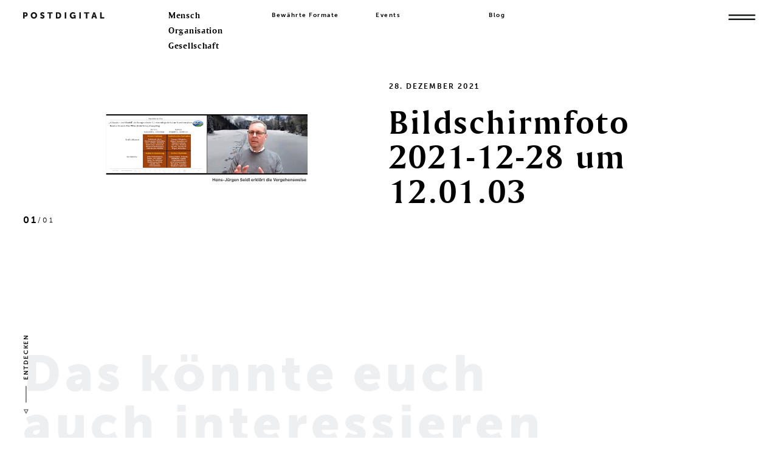

--- FILE ---
content_type: text/html; charset=UTF-8
request_url: https://www.postdigital.works/blog/kulturarbeit-muss-messbar-sein-und-konsequenzen-haben/bildschirmfoto-2021-12-28-um-12-01-03/
body_size: 21314
content:
<!DOCTYPE html>
<html class="html-front" lang="de"
	prefix="og: https://ogp.me/ns#" >
<head>
<meta charset="UTF-8" />
<meta name="viewport" content="width=device-width, user-scalable=no, initial-scale=1" />

<link rel="profile" href="https://gmpg.org/xfn/11" />
<link rel="pingback" href="https://www.postdigital.works/xmlrpc.php" />
 

		<!-- All in One SEO 4.1.7 -->
		<title>Bildschirmfoto 2021-12-28 um 12.01.03 | Postdigital</title>
		<meta name="robots" content="max-image-preview:large" />
		<meta property="og:locale" content="de_DE" />
		<meta property="og:site_name" content="POSTDIGITAL - Mensch, Organisation und Gesellschaft" />
		<meta property="og:type" content="article" />
		<meta property="og:title" content="Bildschirmfoto 2021-12-28 um 12.01.03 | Postdigital" />
		<meta property="og:image" content="https://www.postdigital.works/wp-content/uploads/2020/11/PostDigital_Preview_LR-5190-scaled.jpg" />
		<meta property="og:image:secure_url" content="https://www.postdigital.works/wp-content/uploads/2020/11/PostDigital_Preview_LR-5190-scaled.jpg" />
		<meta property="og:image:width" content="2560" />
		<meta property="og:image:height" content="1703" />
		<meta property="article:published_time" content="2021-12-28T11:01:49+00:00" />
		<meta property="article:modified_time" content="2021-12-28T11:01:49+00:00" />
		<meta name="twitter:card" content="summary" />
		<meta name="twitter:title" content="Bildschirmfoto 2021-12-28 um 12.01.03 | Postdigital" />
		<meta name="twitter:image" content="https://www.postdigital.works/wp-content/uploads/2020/11/PostDigital_Preview_LR-5190-scaled.jpg" />
		<script type="application/ld+json" class="aioseo-schema">
			{"@context":"https:\/\/schema.org","@graph":[{"@type":"WebSite","@id":"https:\/\/www.postdigital.works\/#website","url":"https:\/\/www.postdigital.works\/","name":"Postdigital","description":"Mensch, Organisation und Gesellschaft","inLanguage":"de-DE","publisher":{"@id":"https:\/\/www.postdigital.works\/#organization"}},{"@type":"Organization","@id":"https:\/\/www.postdigital.works\/#organization","name":"Postdigital","url":"https:\/\/www.postdigital.works\/","logo":{"@type":"ImageObject","@id":"https:\/\/www.postdigital.works\/#organizationLogo","url":"https:\/\/www.postdigital.works\/wp-content\/uploads\/2020\/10\/favicon.png","width":512,"height":512},"image":{"@id":"https:\/\/www.postdigital.works\/#organizationLogo"}},{"@type":"BreadcrumbList","@id":"https:\/\/www.postdigital.works\/blog\/kulturarbeit-muss-messbar-sein-und-konsequenzen-haben\/bildschirmfoto-2021-12-28-um-12-01-03\/#breadcrumblist","itemListElement":[{"@type":"ListItem","@id":"https:\/\/www.postdigital.works\/#listItem","position":1,"item":{"@type":"WebPage","@id":"https:\/\/www.postdigital.works\/","name":"Home","description":"Handlungsstarke und zukunftsf\u00e4hige Organisationen zur St\u00e4rkung der Menschen, ihrer Talente und Potentiale!","url":"https:\/\/www.postdigital.works\/"},"nextItem":"https:\/\/www.postdigital.works\/blog\/kulturarbeit-muss-messbar-sein-und-konsequenzen-haben\/bildschirmfoto-2021-12-28-um-12-01-03\/#listItem"},{"@type":"ListItem","@id":"https:\/\/www.postdigital.works\/blog\/kulturarbeit-muss-messbar-sein-und-konsequenzen-haben\/bildschirmfoto-2021-12-28-um-12-01-03\/#listItem","position":2,"item":{"@type":"WebPage","@id":"https:\/\/www.postdigital.works\/blog\/kulturarbeit-muss-messbar-sein-und-konsequenzen-haben\/bildschirmfoto-2021-12-28-um-12-01-03\/","name":"Bildschirmfoto 2021-12-28 um 12.01.03","url":"https:\/\/www.postdigital.works\/blog\/kulturarbeit-muss-messbar-sein-und-konsequenzen-haben\/bildschirmfoto-2021-12-28-um-12-01-03\/"},"previousItem":"https:\/\/www.postdigital.works\/#listItem"}]},{"@type":"Person","@id":"https:\/\/www.postdigital.works\/blog\/author\/markus\/#author","url":"https:\/\/www.postdigital.works\/blog\/author\/markus\/","name":"Markus Hecht","image":{"@type":"ImageObject","@id":"https:\/\/www.postdigital.works\/blog\/kulturarbeit-muss-messbar-sein-und-konsequenzen-haben\/bildschirmfoto-2021-12-28-um-12-01-03\/#authorImage","url":"https:\/\/secure.gravatar.com\/avatar\/341d09420d2812276472ca9b717149fe?s=96&d=mm&r=g","width":96,"height":96,"caption":"Markus Hecht"}},{"@type":"ItemPage","@id":"https:\/\/www.postdigital.works\/blog\/kulturarbeit-muss-messbar-sein-und-konsequenzen-haben\/bildschirmfoto-2021-12-28-um-12-01-03\/#itempage","url":"https:\/\/www.postdigital.works\/blog\/kulturarbeit-muss-messbar-sein-und-konsequenzen-haben\/bildschirmfoto-2021-12-28-um-12-01-03\/","name":"Bildschirmfoto 2021-12-28 um 12.01.03 | Postdigital","inLanguage":"de-DE","isPartOf":{"@id":"https:\/\/www.postdigital.works\/#website"},"breadcrumb":{"@id":"https:\/\/www.postdigital.works\/blog\/kulturarbeit-muss-messbar-sein-und-konsequenzen-haben\/bildschirmfoto-2021-12-28-um-12-01-03\/#breadcrumblist"},"author":"https:\/\/www.postdigital.works\/blog\/author\/markus\/#author","creator":"https:\/\/www.postdigital.works\/blog\/author\/markus\/#author","datePublished":"2021-12-28T11:01:49+01:00","dateModified":"2021-12-28T11:01:49+01:00"}]}
		</script>
		<!-- All in One SEO -->

<script>                function apbct_attach_event_handler__backend(elem, event, callback) {                    if(typeof window.addEventListener === "function") elem.addEventListener(event, callback);                    else                                                elem.attachEvent(event, callback);                }                apbct_attach_event_handler__backend(document, 'DOMContentLoaded', function(){                    if (typeof apbctLocalStorage === "object" && ctPublic.data__key_is_ok) {                        apbctLocalStorage.set('ct_checkjs', '394745157', true );                    } else {                        console.log('APBCT ERROR: apbctLocalStorage object is not loaded.');                    }                  });    </script><link rel='dns-prefetch' href='//s.w.org' />
<style id='global-styles-inline-css' type='text/css'>
body{--wp--preset--color--black: #000000;--wp--preset--color--cyan-bluish-gray: #abb8c3;--wp--preset--color--white: #ffffff;--wp--preset--color--pale-pink: #f78da7;--wp--preset--color--vivid-red: #cf2e2e;--wp--preset--color--luminous-vivid-orange: #ff6900;--wp--preset--color--luminous-vivid-amber: #fcb900;--wp--preset--color--light-green-cyan: #7bdcb5;--wp--preset--color--vivid-green-cyan: #00d084;--wp--preset--color--pale-cyan-blue: #8ed1fc;--wp--preset--color--vivid-cyan-blue: #0693e3;--wp--preset--color--vivid-purple: #9b51e0;--wp--preset--gradient--vivid-cyan-blue-to-vivid-purple: linear-gradient(135deg,rgba(6,147,227,1) 0%,rgb(155,81,224) 100%);--wp--preset--gradient--light-green-cyan-to-vivid-green-cyan: linear-gradient(135deg,rgb(122,220,180) 0%,rgb(0,208,130) 100%);--wp--preset--gradient--luminous-vivid-amber-to-luminous-vivid-orange: linear-gradient(135deg,rgba(252,185,0,1) 0%,rgba(255,105,0,1) 100%);--wp--preset--gradient--luminous-vivid-orange-to-vivid-red: linear-gradient(135deg,rgba(255,105,0,1) 0%,rgb(207,46,46) 100%);--wp--preset--gradient--very-light-gray-to-cyan-bluish-gray: linear-gradient(135deg,rgb(238,238,238) 0%,rgb(169,184,195) 100%);--wp--preset--gradient--cool-to-warm-spectrum: linear-gradient(135deg,rgb(74,234,220) 0%,rgb(151,120,209) 20%,rgb(207,42,186) 40%,rgb(238,44,130) 60%,rgb(251,105,98) 80%,rgb(254,248,76) 100%);--wp--preset--gradient--blush-light-purple: linear-gradient(135deg,rgb(255,206,236) 0%,rgb(152,150,240) 100%);--wp--preset--gradient--blush-bordeaux: linear-gradient(135deg,rgb(254,205,165) 0%,rgb(254,45,45) 50%,rgb(107,0,62) 100%);--wp--preset--gradient--luminous-dusk: linear-gradient(135deg,rgb(255,203,112) 0%,rgb(199,81,192) 50%,rgb(65,88,208) 100%);--wp--preset--gradient--pale-ocean: linear-gradient(135deg,rgb(255,245,203) 0%,rgb(182,227,212) 50%,rgb(51,167,181) 100%);--wp--preset--gradient--electric-grass: linear-gradient(135deg,rgb(202,248,128) 0%,rgb(113,206,126) 100%);--wp--preset--gradient--midnight: linear-gradient(135deg,rgb(2,3,129) 0%,rgb(40,116,252) 100%);--wp--preset--duotone--dark-grayscale: url('#wp-duotone-dark-grayscale');--wp--preset--duotone--grayscale: url('#wp-duotone-grayscale');--wp--preset--duotone--purple-yellow: url('#wp-duotone-purple-yellow');--wp--preset--duotone--blue-red: url('#wp-duotone-blue-red');--wp--preset--duotone--midnight: url('#wp-duotone-midnight');--wp--preset--duotone--magenta-yellow: url('#wp-duotone-magenta-yellow');--wp--preset--duotone--purple-green: url('#wp-duotone-purple-green');--wp--preset--duotone--blue-orange: url('#wp-duotone-blue-orange');--wp--preset--font-size--small: 13px;--wp--preset--font-size--medium: 20px;--wp--preset--font-size--large: 36px;--wp--preset--font-size--x-large: 42px;}.has-black-color{color: var(--wp--preset--color--black) !important;}.has-cyan-bluish-gray-color{color: var(--wp--preset--color--cyan-bluish-gray) !important;}.has-white-color{color: var(--wp--preset--color--white) !important;}.has-pale-pink-color{color: var(--wp--preset--color--pale-pink) !important;}.has-vivid-red-color{color: var(--wp--preset--color--vivid-red) !important;}.has-luminous-vivid-orange-color{color: var(--wp--preset--color--luminous-vivid-orange) !important;}.has-luminous-vivid-amber-color{color: var(--wp--preset--color--luminous-vivid-amber) !important;}.has-light-green-cyan-color{color: var(--wp--preset--color--light-green-cyan) !important;}.has-vivid-green-cyan-color{color: var(--wp--preset--color--vivid-green-cyan) !important;}.has-pale-cyan-blue-color{color: var(--wp--preset--color--pale-cyan-blue) !important;}.has-vivid-cyan-blue-color{color: var(--wp--preset--color--vivid-cyan-blue) !important;}.has-vivid-purple-color{color: var(--wp--preset--color--vivid-purple) !important;}.has-black-background-color{background-color: var(--wp--preset--color--black) !important;}.has-cyan-bluish-gray-background-color{background-color: var(--wp--preset--color--cyan-bluish-gray) !important;}.has-white-background-color{background-color: var(--wp--preset--color--white) !important;}.has-pale-pink-background-color{background-color: var(--wp--preset--color--pale-pink) !important;}.has-vivid-red-background-color{background-color: var(--wp--preset--color--vivid-red) !important;}.has-luminous-vivid-orange-background-color{background-color: var(--wp--preset--color--luminous-vivid-orange) !important;}.has-luminous-vivid-amber-background-color{background-color: var(--wp--preset--color--luminous-vivid-amber) !important;}.has-light-green-cyan-background-color{background-color: var(--wp--preset--color--light-green-cyan) !important;}.has-vivid-green-cyan-background-color{background-color: var(--wp--preset--color--vivid-green-cyan) !important;}.has-pale-cyan-blue-background-color{background-color: var(--wp--preset--color--pale-cyan-blue) !important;}.has-vivid-cyan-blue-background-color{background-color: var(--wp--preset--color--vivid-cyan-blue) !important;}.has-vivid-purple-background-color{background-color: var(--wp--preset--color--vivid-purple) !important;}.has-black-border-color{border-color: var(--wp--preset--color--black) !important;}.has-cyan-bluish-gray-border-color{border-color: var(--wp--preset--color--cyan-bluish-gray) !important;}.has-white-border-color{border-color: var(--wp--preset--color--white) !important;}.has-pale-pink-border-color{border-color: var(--wp--preset--color--pale-pink) !important;}.has-vivid-red-border-color{border-color: var(--wp--preset--color--vivid-red) !important;}.has-luminous-vivid-orange-border-color{border-color: var(--wp--preset--color--luminous-vivid-orange) !important;}.has-luminous-vivid-amber-border-color{border-color: var(--wp--preset--color--luminous-vivid-amber) !important;}.has-light-green-cyan-border-color{border-color: var(--wp--preset--color--light-green-cyan) !important;}.has-vivid-green-cyan-border-color{border-color: var(--wp--preset--color--vivid-green-cyan) !important;}.has-pale-cyan-blue-border-color{border-color: var(--wp--preset--color--pale-cyan-blue) !important;}.has-vivid-cyan-blue-border-color{border-color: var(--wp--preset--color--vivid-cyan-blue) !important;}.has-vivid-purple-border-color{border-color: var(--wp--preset--color--vivid-purple) !important;}.has-vivid-cyan-blue-to-vivid-purple-gradient-background{background: var(--wp--preset--gradient--vivid-cyan-blue-to-vivid-purple) !important;}.has-light-green-cyan-to-vivid-green-cyan-gradient-background{background: var(--wp--preset--gradient--light-green-cyan-to-vivid-green-cyan) !important;}.has-luminous-vivid-amber-to-luminous-vivid-orange-gradient-background{background: var(--wp--preset--gradient--luminous-vivid-amber-to-luminous-vivid-orange) !important;}.has-luminous-vivid-orange-to-vivid-red-gradient-background{background: var(--wp--preset--gradient--luminous-vivid-orange-to-vivid-red) !important;}.has-very-light-gray-to-cyan-bluish-gray-gradient-background{background: var(--wp--preset--gradient--very-light-gray-to-cyan-bluish-gray) !important;}.has-cool-to-warm-spectrum-gradient-background{background: var(--wp--preset--gradient--cool-to-warm-spectrum) !important;}.has-blush-light-purple-gradient-background{background: var(--wp--preset--gradient--blush-light-purple) !important;}.has-blush-bordeaux-gradient-background{background: var(--wp--preset--gradient--blush-bordeaux) !important;}.has-luminous-dusk-gradient-background{background: var(--wp--preset--gradient--luminous-dusk) !important;}.has-pale-ocean-gradient-background{background: var(--wp--preset--gradient--pale-ocean) !important;}.has-electric-grass-gradient-background{background: var(--wp--preset--gradient--electric-grass) !important;}.has-midnight-gradient-background{background: var(--wp--preset--gradient--midnight) !important;}.has-small-font-size{font-size: var(--wp--preset--font-size--small) !important;}.has-medium-font-size{font-size: var(--wp--preset--font-size--medium) !important;}.has-large-font-size{font-size: var(--wp--preset--font-size--large) !important;}.has-x-large-font-size{font-size: var(--wp--preset--font-size--x-large) !important;}
</style>
<link rel='stylesheet' id='ct_public_css-css'  href='https://www.postdigital.works/wp-content/plugins/cleantalk-spam-protect/css/cleantalk-public.min.css?ver=6.0' type='text/css' media='all' />
<link rel='stylesheet' id='contact-form-7-css'  href='https://www.postdigital.works/wp-content/plugins/contact-form-7/includes/css/styles.css?ver=5.6.3' type='text/css' media='all' />
<link rel='stylesheet' id='style-css'  href='https://www.postdigital.works/wp-content/themes/postdigital/style.css?ver=6.0.11' type='text/css' media='all' />
<link rel='stylesheet' id='styles-css'  href='https://www.postdigital.works/wp-content/themes/postdigital/build/css/styles.css?ver=14.2' type='text/css' media='all' />
<script type='text/javascript' id='ct_public_functions-js-extra'>
/* <![CDATA[ */
var ctPublicFunctions = {"_ajax_nonce":"d77d8bfc37","_rest_nonce":"8cdfce6bab","_ajax_url":"\/wp-admin\/admin-ajax.php","_rest_url":"https:\/\/www.postdigital.works\/wp-json\/","data__cookies_type":"alternative","data__ajax_type":"rest","text__wait_for_decoding":"Entschl\u00fcssele die Kontaktdaten, gib uns daf\u00fcr ein paar Sekunden. Anti-Spam von CleanTalk.","cookiePrefix":""};
var ctPublic = {"settings__forms__check_internal":"0","settings__forms__check_external":"0","blog_home":"https:\/\/www.postdigital.works\/","pixel__setting":"3","pixel__enabled":"","pixel__url":"https:\/\/moderate4.cleantalk.org\/pixel\/64da95a98bfbddffc2bd111d03b04fee.gif","data__email_check_before_post":"1","data__cookies_type":"alternative","data__key_is_ok":"1","data__visible_fields_required":"1","data__to_local_storage":[]};
/* ]]> */
</script>
<script type='text/javascript' data-pagespeed-no-defer src='https://www.postdigital.works/wp-content/plugins/cleantalk-spam-protect/js/apbct-public-bundle.min.js?ver=6.0' id='ct_public_functions-js'></script>
<script type='text/javascript' src='https://www.postdigital.works/wp-content/themes/postdigital/build/js/jquery-3.5.1.min.js?ver=1' id='customjquery-js'></script>
<link rel="https://api.w.org/" href="https://www.postdigital.works/wp-json/" /><link rel="alternate" type="application/json" href="https://www.postdigital.works/wp-json/wp/v2/media/4171" /><link rel='shortlink' href='https://www.postdigital.works/?p=4171' />
<link rel="icon" href="https://www.postdigital.works/wp-content/uploads/2020/10/cropped-favicon-150x150.png" sizes="32x32" />
<link rel="icon" href="https://www.postdigital.works/wp-content/uploads/2020/10/cropped-favicon-300x300.png" sizes="192x192" />
<link rel="apple-touch-icon" href="https://www.postdigital.works/wp-content/uploads/2020/10/cropped-favicon-300x300.png" />
<meta name="msapplication-TileImage" content="https://www.postdigital.works/wp-content/uploads/2020/10/cropped-favicon-300x300.png" />
</head>
 
<body data-rsssl=1 data-barba="wrapper" class="body-front">
	

<div class="loader"></div>
<div class="loading__overlay">
	<svg width="174" height="14" viewBox="0 0 174 14" xmlns="http://www.w3.org/2000/svg">
	  <g fill="#151616" fill-rule="evenodd">
	    <path class="single__letter" d="M5.426.219c2.539 0 4.256 1.864 4.256 4.494s-1.717 4.53-4.256 4.53H3.197v4.038H0V.219zm-.603 2.74H3.197v3.545h1.571c1.114 0 1.662-.75 1.662-1.791S5.882 2.96 4.823 2.96z"/>
	    <path class="single__letter" d="M23.05 0c3.946 0 6.832 2.923 6.832 6.668 0 3.836-2.886 6.832-6.832 6.832-3.946 0-6.832-2.996-6.832-6.832C16.218 2.923 19.104 0 23.05 0zm0 2.923c-1.954 0-3.525 1.608-3.525 3.745 0 2.229 1.571 3.909 3.525 3.909 1.955 0 3.526-1.68 3.526-3.91 0-2.136-1.571-3.744-3.526-3.744z"/>
	    <path class="single__letter" d="M36.404 11.637s1.699 1.863 4.768 1.863c2.941 0 4.603-1.881 4.603-4.055 0-4.13-5.882-3.837-5.882-5.481 0-.73.731-1.023 1.389-1.023 1.571 0 2.886 1.15 2.886 1.15L45.52 1.48S44.131 0 41.318 0c-2.594 0-4.622 1.59-4.622 4 0 4.02 5.883 3.965 5.883 5.518 0 .785-.713 1.04-1.371 1.04-1.644 0-3.123-1.351-3.123-1.351l-1.681 2.43z"/>
	    <path class="single__letter" d="M56.047 13.28h3.197V2.96h3.964V.219H52.083v2.74h3.964z"/>
	    <path class="single__letter" d="M74.728.219c4.11 0 6.741 2.394 6.741 6.504 0 4.11-2.631 6.558-6.741 6.558h-4.64V.219zm-.128 2.74h-1.315v7.582H74.6c2.21 0 3.562-1.315 3.562-3.818 0-2.485-1.406-3.763-3.562-3.763z"/>
	    <path class="single__letter" d="M89.108 13.28h3.197V.22h-3.197z"/>
	    <path class="single__letter" d="M99.88 6.723c0 4.275 3.069 6.777 6.413 6.777 2.173 0 3.434-1.132 3.434-1.132h.036s-.018.274-.018.548v.365h2.667V5.9h-4.676v2.722h1.845v1.004s-1.115.95-2.649.95c-2.028 0-3.745-1.48-3.745-3.964 0-1.936 1.114-3.69 3.855-3.69 1.845 0 3.178 1.206 3.178 1.206l1.535-2.393S110.074 0 106.731 0c-3.982 0-6.851 2.923-6.851 6.723z"/>
	    <path class="single__letter" d="M120.406 13.28h3.197V.22h-3.197z"/>
	    <path class="single__letter" d="M134.419 13.28h3.197V2.96h3.964V.219h-11.125v2.74h3.964z"/>
	    <path class="single__letter" d="M153.75.219l4.439 13.062h-3.288l-.804-2.74h-4.074l-.785 2.74h-3.288L150.389.219h3.361zm-1.662 2.978h-.037s-.292 1.425-.53 2.247l-.749 2.539h2.576l-.73-2.54c-.238-.821-.53-2.246-.53-2.246z"/>
	    <path class="single__letter" d="M164.997 13.28h8.532v-2.74h-5.335V.22h-3.197z"/>
	  </g>
	</svg>
</div>

<main data-barba="container" data-barba-namespace="bildschirmfoto-2021-12-28-um-12-01-03">
	
<div class="attachment attachment-template-default single single-attachment postid-4171 attachmentid-4171 attachment-png main__wrapper">

<div class="sectioncounter">
	<span class="currentSection">01</span><span>/</span><span class="totalSection">00</span>
</div>

<div class="entdecken__arrow">
	<span class="entdecken__text">Entdecken</span>
	<svg id="side_stroke" width="12" height="57" viewBox="0 0 12 57" xmlns="http://www.w3.org/2000/svg"><g id="Page-1" stroke="none" stroke-width="1" fill="none" fill-rule="evenodd"><path stroke="#151616" stroke-width="1.5" d="M5.882 0v40"/></g></svg>
	<svg id="side_arrow" width="12" height="11" viewBox="0 0 12 11" xmlns="http://www.w3.org/2000/svg"><g id="Page-1" stroke="none" stroke-width="1" fill="none" fill-rule="evenodd"><path stroke="#151616" stroke-width="1.5" d="M5.882 8.89l4.571-7.772H1.311z"/></g></svg>
</div>

<div data-scroll-container class="scroll-container" data-edit-label="" data-edit-href="">

<header>
	<div class="innerwrapper">
		<a href="https://www.postdigital.works/" class="logo" data-linktype="logo"><svg width="176" height="14" viewBox="0 0 176 14" xmlns="http://www.w3.org/2000/svg"><path d="M0 13.414h3.229V9.336H5.48c2.564 0 4.299-1.918 4.299-4.575S8.044.22 5.48.22H0v13.193zm3.229-6.845v-3.58h1.642c1.07 0 1.624.72 1.624 1.772 0 1.05-.554 1.808-1.679 1.808H3.229zm13.151.166c0 3.875 2.915 6.9 6.901 6.9 3.985 0 6.9-3.025 6.9-6.9 0-3.782-2.915-6.735-6.9-6.735-3.986 0-6.901 2.953-6.901 6.735zm3.34 0c0-2.16 1.587-3.782 3.561-3.782s3.561 1.623 3.561 3.782c0 2.25-1.587 3.948-3.561 3.948S19.72 8.986 19.72 6.735zm17.048 5.018s1.716 1.882 4.816 1.882c2.97 0 4.649-1.9 4.649-4.096 0-4.17-5.941-3.874-5.941-5.535 0-.738.738-1.033 1.402-1.033 1.587 0 2.916 1.162 2.916 1.162l1.365-2.638S44.573 0 41.731 0c-2.62 0-4.668 1.606-4.668 4.04 0 4.06 5.941 4.005 5.941 5.573 0 .794-.719 1.052-1.383 1.052-1.661 0-3.156-1.365-3.156-1.365l-1.697 2.453zm19.84 1.66h3.229V2.99h4.003V.222H52.604v2.767h4.004v10.425zm14.181 0h4.686c4.151 0 6.808-2.471 6.808-6.623 0-4.151-2.657-6.568-6.808-6.568h-4.686v13.192zm3.229-2.767V2.989h1.328c2.177 0 3.598 1.292 3.598 3.8 0 2.529-1.366 3.857-3.598 3.857h-1.328zm15.981 2.768h3.229V.222h-3.229v13.192zm10.88-6.624c0 4.318 3.1 6.845 6.476 6.845 2.196 0 3.469-1.144 3.469-1.144h.037s-.018.277-.018.554v.369h2.693V5.96h-4.723v2.749h1.864v1.015s-1.126.959-2.676.959c-2.048 0-3.782-1.494-3.782-4.003 0-1.956 1.125-3.727 3.893-3.727 1.863 0 3.21 1.217 3.21 1.217l1.55-2.417S111.175 0 107.798 0c-4.022 0-6.919 2.953-6.919 6.79zm20.731 6.624h3.229V.222h-3.229v13.192zm14.153 0h3.229V2.989h4.004V.222H131.76v2.767h4.003v10.425zm20.687 0h3.321L155.288.222h-3.395l-4.484 13.192h3.321l.794-2.768h4.114l.812 2.768zm-2.841-10.185s.295 1.439.535 2.27l.738 2.564h-2.602l.757-2.564c.24-.831.535-2.27.535-2.27h.037zm13.038 10.185h8.617v-2.768h-5.388V.222h-3.229v13.192z" fill="#151616" fill-rule="evenodd"/></svg></a>
		
		<nav>
			<ul id="menu-hauptnavigation" class="menu"><li id="menu-item-26" class="menu-item menu-item-type-custom menu-item-object-custom menu-item-has-children menu-item-26"><a href="#" data-linktype="stationen">Stationen</a>
<ul class="sub-menu">
	<li id="menu-item-20" class="menu-item menu-item-type-post_type menu-item-object-page menu-item-20"><a href="https://www.postdigital.works/mensch/" data-linkcolor="mensch">Mensch</a></li>
	<li id="menu-item-21" class="menu-item menu-item-type-post_type menu-item-object-page menu-item-21"><a href="https://www.postdigital.works/organisation/" data-linkcolor="organisation">Organisation</a></li>
	<li id="menu-item-22" class="menu-item menu-item-type-post_type menu-item-object-page menu-item-22"><a href="https://www.postdigital.works/gesellschaft/" data-linkcolor="gesellschaft">Gesellschaft</a></li>
</ul>
</li>
<li id="menu-item-23" class="menu-item menu-item-type-post_type menu-item-object-page menu-item-23"><a href="https://www.postdigital.works/angebote/" data-linktype="angebote">Bewährte Formate</a></li>
<li id="menu-item-4994" class="menu-item menu-item-type-post_type menu-item-object-page menu-item-4994"><a href="https://www.postdigital.works/events/" data-linktype="events">Events</a></li>
<li id="menu-item-24" class="menu-item menu-item-type-post_type menu-item-object-page menu-item-24"><a href="https://www.postdigital.works/blog/" data-linktype="blog">Blog</a></li>
</ul>		</nav>
		
		<a href="javascript:;" class="magnetic burger"  data-dist="5" data-linktype="burger">
			<svg width="47px" height="47px" viewBox="0 0 47 47" version="1.1" xmlns="http://www.w3.org/2000/svg" xmlns:xlink="http://www.w3.org/1999/xlink">
			    <g stroke="none" stroke-width="1" fill="none" fill-rule="evenodd">
			        <polygon id="burger_stroke_top" fill="#151616" points="0.0005 2.6514 44.1855 46.8374 46.8365 44.1864 2.6525 0.0004"></polygon>
			        <polygon id="burger_stroke_bottom" fill="#151616" points="-0.0004 44.1864 2.6516 46.8374 46.8366 2.6524 44.1866 0.0004"></polygon>
			    </g>
			</svg>
		</a>
		
		<div class="overlay__nav">

			<div class="innerwrapper">
				<ul class="mainnav">
					<li class="page-item page-item-9"><a href="https://www.postdigital.works/mensch/" data-linksource="header" data-linktype="mensch">Mensch</a></li><li class="page-item page-item-11"><a href="https://www.postdigital.works/organisation/" data-linksource="header" data-linktype="organisation">Organisation</a></li><li class="page-item page-item-13"><a href="https://www.postdigital.works/gesellschaft/" data-linksource="header" data-linktype="gesellschaft">Gesellschaft</a></li>				</ul>
				<div class="column__personen overlay__nav-column">
					<ul>
						<li><strong>Personen</strong></li>
												<li>
						<a href="https://www.postdigital.works/personen/dr-andreas-philipp/" class="person-hover">
							Andreas F. Philipp							<div class="author__image">
															<img class="lazyload lazypreload" src="data:image/svg+xml,%3Csvg xmlns='http://www.w3.org/2000/svg' viewBox='0 0 1260 1258'%3E%3C/svg%3E" data-src="https://www.postdigital.works/wp-content/uploads/2020/10/dr_andreas_philipp-1260x1258.jpg" 
								data-srcset="https://www.postdigital.works/wp-content/uploads/2020/10/dr_andreas_philipp-1260x1258.jpg 1260w, 
								https://www.postdigital.works/wp-content/uploads/2020/10/dr_andreas_philipp-800x982.jpg 800w" 
								data-sizes="auto"
								title="dr_andreas_philipp" alt="" />
							</div>
						</a>
						</li>
		    									<li>
						<a href="https://www.postdigital.works/personen/markus-hecht/" class="person-hover">
							Markus Hecht							<div class="author__image">
															<img class="lazyload lazypreload" src="data:image/svg+xml,%3Csvg xmlns='http://www.w3.org/2000/svg' viewBox='0 0 1256 1446'%3E%3C/svg%3E" data-src="https://www.postdigital.works/wp-content/uploads/2023/02/Markus-Hecht-1.png" 
								data-srcset="https://www.postdigital.works/wp-content/uploads/2023/02/Markus-Hecht-1.png 1256w, 
								https://www.postdigital.works/wp-content/uploads/2023/02/Markus-Hecht-1-800x982.png 800w" 
								data-sizes="auto"
								title="Markus Hecht" alt="" />
							</div>
						</a>
						</li>
		    									<li>
						<a href="https://www.postdigital.works/personen/liliana-simon/" class="person-hover">
							Liliana Simon							<div class="author__image">
															<img class="lazyload lazypreload" src="data:image/svg+xml,%3Csvg xmlns='http://www.w3.org/2000/svg' viewBox='0 0 1260 1546'%3E%3C/svg%3E" data-src="https://www.postdigital.works/wp-content/uploads/2020/09/liliana-simon.jpg" 
								data-srcset="https://www.postdigital.works/wp-content/uploads/2020/09/liliana-simon.jpg 1260w, 
								https://www.postdigital.works/wp-content/uploads/2020/09/liliana-simon-800x982.jpg 800w" 
								data-sizes="auto"
								title="liliana-simon" alt="" />
							</div>
						</a>
						</li>
		    									<li>
						<a href="https://www.postdigital.works/personen/hans-juergen-seidl/" class="person-hover">
							Hans-Jürgen Seidl							<div class="author__image">
															<img class="lazyload lazypreload" src="data:image/svg+xml,%3Csvg xmlns='http://www.w3.org/2000/svg' viewBox='0 0 1260 1546'%3E%3C/svg%3E" data-src="https://www.postdigital.works/wp-content/uploads/2022/07/IMG_5351-Kopie-2-1-1260x1546.jpg" 
								data-srcset="https://www.postdigital.works/wp-content/uploads/2022/07/IMG_5351-Kopie-2-1-1260x1546.jpg 1260w, 
								https://www.postdigital.works/wp-content/uploads/2022/07/IMG_5351-Kopie-2-1-800x982.jpg 800w" 
								data-sizes="auto"
								title="IMG_5351 Kopie 2" alt="" />
							</div>
						</a>
						</li>
		    									<li>
						<a href="https://www.postdigital.works/personen/kai-stammler/" class="person-hover">
							Kai Stammler							<div class="author__image">
															<img class="lazyload lazypreload" src="data:image/svg+xml,%3Csvg xmlns='http://www.w3.org/2000/svg' viewBox='0 0 1260 1258'%3E%3C/svg%3E" data-src="https://www.postdigital.works/wp-content/uploads/2020/10/kai_stammler-1260x1258.jpg" 
								data-srcset="https://www.postdigital.works/wp-content/uploads/2020/10/kai_stammler-1260x1258.jpg 1260w, 
								https://www.postdigital.works/wp-content/uploads/2020/10/kai_stammler-800x982.jpg 800w" 
								data-sizes="auto"
								title="kai_stammler" alt="" />
							</div>
						</a>
						</li>
		    									<li>
						<a href="https://www.postdigital.works/personen/standorte-augsburg-wien/" class="person-hover">
							Unsere Standorte							<div class="author__image">
															<img class="lazyload lazypreload" src="data:image/svg+xml,%3Csvg xmlns='http://www.w3.org/2000/svg' viewBox='0 0 798 916'%3E%3C/svg%3E" data-src="https://www.postdigital.works/wp-content/uploads/2025/05/Standorte-POSTDIGITAL-Organisations-Entwicklung-Augsburg-und-Wien.png" 
								data-srcset="https://www.postdigital.works/wp-content/uploads/2025/05/Standorte-POSTDIGITAL-Organisations-Entwicklung-Augsburg-und-Wien.png 798w, 
								https://www.postdigital.works/wp-content/uploads/2025/05/Standorte-POSTDIGITAL-Organisations-Entwicklung-Augsburg-und-Wien.png 798w" 
								data-sizes="auto"
								title="Standorte POSTDIGITAL Organisations-Entwicklung Augsburg und Wien" alt="" />
							</div>
						</a>
						</li>
		    														</ul>
				</div>
				<div class="overlay__nav-column">
					<ul>
						<li class="page-item page-item-15"><a href="/angebote/" data-linktype="live-erleben" data-linkcolor="black"><strong>Angebote</strong></a></li>	
						<li class="page-item page-item-4821"><a href="/events/" data-linktype="events" data-linkcolor="black"><strong>Events</strong></a></li>	
						<li class="page-item page-item-17"><a href="/blog/" data-linktype="blog" data-linkcolor="black"><strong>Blog</strong></a></li>
						
					</ul>
					<div class="mail__address"><a href="mailto:team@postdigital.works" data-linktype="hi">team@postdigital.works</a></div>
				</div>
				<span class="newsletter_circle">
					<div class="newsletter__overlay">
	<svg class="close__overlay" data-linktype="close" style="overflow: visible;" preserveAspectRatio="none" width="55" height="55" viewBox="0 0 55 55" xmlns="http://www.w3.org/2000/svg"><g fill="none" fill-rule="evenodd"><path d="M27.5 55C42.688 55 55 42.688 55 27.5S42.688 0 27.5 0 0 12.312 0 27.5 12.312 55 27.5 55" fill="#151616"/><path stroke="#FEFEFE" stroke-width="1.5" d="M18.661 18.661l17.678 17.678M36.339 18.661L18.661 36.339"/></g></svg>
	<div class="newsletter__inner" data-onlylinkcolor="black">
		<div class="newsletter__title">Unsere besten Angebote und neuesten Posts in deinem Postfach</div>
		<div role="form" class="wpcf7" id="wpcf7-f2334-o1" lang="de-DE" dir="ltr">
<div class="screen-reader-response"><p role="status" aria-live="polite" aria-atomic="true"></p> <ul></ul></div>
<form action="/blog/kulturarbeit-muss-messbar-sein-und-konsequenzen-haben/bildschirmfoto-2021-12-28-um-12-01-03/#wpcf7-f2334-o1" method="post" class="wpcf7-form init" novalidate="novalidate" data-status="init">
<div style="display: none;">
<input type="hidden" name="_wpcf7" value="2334" />
<input type="hidden" name="_wpcf7_version" value="5.6.3" />
<input type="hidden" name="_wpcf7_locale" value="de_DE" />
<input type="hidden" name="_wpcf7_unit_tag" value="wpcf7-f2334-o1" />
<input type="hidden" name="_wpcf7_container_post" value="0" />
<input type="hidden" name="_wpcf7_posted_data_hash" value="" />
</div>
<div class="newsletter__form"><span class="wpcf7-form-control-wrap" data-name="your-email"><input type="email" name="your-email" value="" size="40" class="wpcf7-form-control wpcf7-text wpcf7-email wpcf7-validates-as-required wpcf7-validates-as-email" aria-required="true" aria-invalid="false" placeholder="E-Mail-Adresse" /></span><input type="submit" value="Submit" class="wpcf7-form-control has-spinner wpcf7-submit" /></div>
<div class="newsletter__disclaimer">Mit dem Eintragen deiner Adresse stimmst du unserer Datenschutzerklärung zu.</div>
<input type="hidden" id="ct_checkjs_cf7_3988c7f88ebcb58c6ce932b957b6f332" name="ct_checkjs_cf7" value="0" /><script >setTimeout(function(){var ct_input_name = "ct_checkjs_cf7_3988c7f88ebcb58c6ce932b957b6f332";if (document.getElementById(ct_input_name) !== null) {var ct_input_value = document.getElementById(ct_input_name).value;document.getElementById(ct_input_name).value = document.getElementById(ct_input_name).value.replace(ct_input_value, '394745157');}}, 1000);</script><input 
        id="apbct__email_id__wp_contact_form_7_65192" 
        class="apbct_special_field apbct__email_id__wp_contact_form_7"
        autocomplete="off" 
        name="apbct__email_id__wp_contact_form_7_65192"  
        type="text" 
        value="" 
        size="30" 
        maxlength="200" 
    /><input 
        id="apbct_event_id"
        class="apbct_special_field"
        name="apbct_event_id"
        type="hidden" 
        value="65192" 
            /><div class="wpcf7-response-output" aria-hidden="true"></div></form></div>	</div>
</div>					<svg data-linktype="newsletter" class="newsletter__svg" width="140" height="140" viewbox="0 0 140 140" xmlns="http://www.w3.org/2000/svg"><g fill="none" fill-rule="evenodd"><path class="circle_fill" d="M70 140c38.66 0 70-31.34 70-70S108.66 0 70 0 0 31.34 0 70s31.34 70 70 70" fill="#000"/><path stroke="#FEFEFE" stroke-width="1.5" d="M17.633 70h17.134"/><path d="M47.073 87.375h7.412v-1.887h-5.22V75.305h-2.192v12.07zm11.488 0h7.497v-1.887h-5.304v-3.247h4.063v-1.887h-4.063v-3.162h5.032v-1.887H58.56v12.07zm14.935 0h2.193V77.192h3.96v-1.887H69.536v1.887h3.96v10.183zm13.399 0h2.193V77.192h3.96v-1.887H82.935v1.887h3.96v10.183zm10.164 0h7.497v-1.887h-5.304v-3.247h4.063v-1.887h-4.063v-3.162h5.032v-1.887h-7.225v12.07zm12.179 0h2.193V82.87h2.108l2.397 4.505h2.448l-2.482-4.505c-.238-.425-.408-.595-.408-.595v-.034c1.275-.51 2.04-1.853 2.04-3.298 0-1.598-.765-2.754-1.972-3.298-.527-.238-1.122-.34-2.431-.34h-3.893v12.07zm2.193-6.409v-3.774h1.666c1.717 0 2.21.714 2.21 1.87 0 1.207-.731 1.904-1.904 1.904h-1.972zM47.073 65.375h2.193v-6.953c0-.714-.12-1.87-.12-1.87h.035s.544 1.173 1.003 1.87l4.573 6.953h2.176v-12.07h-2.176v6.97c0 .714.119 1.87.119 1.87h-.034s-.544-1.173-1.003-1.87l-4.573-6.97h-2.193v12.07zm15.315 0h7.497v-1.887H64.58v-3.247h4.063v-1.887H64.58v-3.162h5.032v-1.887h-7.225v12.07zm19.863-12.07h-1.904l-2.176 8.347c-.187.697-.204 1.275-.221 1.275h-.034s-.051-.595-.204-1.275l-1.904-8.347h-2.261l3.026 12.07h2.533l1.853-7.14c.204-.782.306-1.581.306-1.581h.034s.102.799.306 1.581l1.853 7.14h2.533l3.11-12.07h-2.26l-1.99 8.347c-.152.68-.203 1.275-.203 1.275h-.034c-.017 0-.034-.578-.221-1.275l-2.142-8.347zM92.396 63.93s1.479 1.649 4.165 1.649c2.516 0 3.978-1.615 3.978-3.536 0-3.859-5.678-3.332-5.678-5.474 0-.85.799-1.445 1.819-1.445 1.513 0 2.669 1.054 2.669 1.054l.952-1.785s-1.224-1.292-3.604-1.292c-2.312 0-4.046 1.496-4.046 3.502 0 3.706 5.695 3.332 5.695 5.491 0 .986-.833 1.462-1.751 1.462-1.7 0-3.01-1.275-3.01-1.275l-1.19 1.649z" fill="#FEFEFE"/></g></svg></span>
				<div class="newsletter__overlay__helper"></div>
			</div>
		</div>
	</div>
</header>

<div class="outerwrapper">

<section class="blog__detail-start">
	<div class="innerwrapper">
		<div class="date__tag">
			<div class="date__tag-inner">
				<span>28. Dezember 2021</span>
				<span>
								</span>
			</div>
		</div>
		<div class="image">
						
			<img class="lazyload" src="data:image/svg+xml,%3Csvg xmlns='http://www.w3.org/2000/svg' viewBox='0 0 1310 458'%3E%3C/svg%3E" data-src="https://www.postdigital.works/wp-content/uploads/2021/12/Bildschirmfoto-2021-12-28-um-12.01.03.png" 
			data-srcset="https://www.postdigital.works/wp-content/uploads/2021/12/Bildschirmfoto-2021-12-28-um-12.01.03.png 1310w, 
			https://www.postdigital.works/wp-content/uploads/2021/12/Bildschirmfoto-2021-12-28-um-12.01.03.png 1310w" 
			data-sizes="auto" alt="" />
		</div>
		<div class="blogpost__infos">
							<h1>Bildschirmfoto 2021-12-28 um 12.01.03</h1>
						
					</div>
	</div>
</section>



<section class="related__articles">
	<div class="innerwrapper">
		<h5>Das könnte euch <br />
auch interessieren</h5>

<div class="section-marker related__sections">







</div>	</div>
</section>


<footer>
	<div class="innerwrapper">

		<div class="footer_menus column">
			<div class="inner__column">
				<h5>Perspektiven</h5>
				<ul>
					<li class="page-item page-item-9"><a href="https://www.postdigital.works/mensch/" data-linktype="mensch">Mensch</a></li><li class="page-item page-item-11"><a href="https://www.postdigital.works/organisation/" data-linktype="organisation">Organisation</a></li><li class="page-item page-item-13"><a href="https://www.postdigital.works/gesellschaft/" data-linktype="gesellschaft">Gesellschaft</a></li>				</ul>
			</div>
			<div class="inner__column">
				<h5>Personen</h5>
				<ul id="menu-footer-personen-column-1" class="menu"><li id="menu-item-4806" class="menu-item menu-item-type-post_type menu-item-object-page menu-item-4806"><a href="https://www.postdigital.works/personen/dr-andreas-philipp/" data-linktype="dr-andreas-philipp">Andreas F. Philipp</a></li>
<li id="menu-item-4807" class="menu-item menu-item-type-post_type menu-item-object-page menu-item-4807"><a href="https://www.postdigital.works/personen/markus-hecht/" data-linktype="markus-hecht">Markus Hecht</a></li>
<li id="menu-item-4808" class="menu-item menu-item-type-post_type menu-item-object-page menu-item-4808"><a href="https://www.postdigital.works/personen/liliana-simon/" data-linktype="liliana-simon">Liliana Simon</a></li>
</ul>					
			</div>
			<div class="inner__column">
				<h5><a href="https://www.postdigital.works/angebote/" data-linktype="live-erleben">Angebote</a></h5>
				<h5><a href="https://www.postdigital.works/events/" data-linktype="live-erleben">Events</a></h5>
				<h5><a href="https://www.postdigital.works/blog/" data-linktype="blog">Blog</a></h5>
			</div>
		</div>
		
		<div class="footer_contact column">	
			<p><a href="mailto:team@postdigital.works" data-linktype="hi">team@postdigital.works</a><br />			<a class="telnumber" href="tel:+49 821 809 030 80">+49 821 809 030 80</a></p>
			<p>
				<a href="https://www.linkedin.com/company/postdigital-works/" target="_blank" data-linktype="linkedin" data-linkcolor="grey">LinkedIn</a><br />
				<a href="https://www.facebook.com/Postdigital-582587755754980" target="_blank" data-linktype="facebook" data-linkcolor="grey">Facebook</a><br />
				<a href="https://www.youtube.com/channel/UC1sLTqbyEBRnHHtt6bB5HUQ" target="_blank" data-linktype="youtube" data-linkcolor="grey">YouTube</a>
			</p>
		</div>
		
		<div class="footer_generic">
			<span><a href="https://www.postdigital.works/impressum/">Impressum</a></span>
			<span><a href="https://www.postdigital.works/datenschutz/">Datenschutzerklärung</a></span>
			<span>© 2026 Postdigital</span>
			<span><a href="https://www.ohaey.com/" target="_blank">Website&nbsp;&nbsp;/&nbsp;&nbsp;<svg width="39" height="14" viewBox="0 0 39 14" xmlns="http://www.w3.org/2000/svg"><g fill="#020202" fill-rule="evenodd"><path d="M3.602 3.136a3.602 3.602 0 100 7.205 3.602 3.602 0 000-7.205m0 1.525A2.08 2.08 0 015.68 6.738a2.079 2.079 0 01-2.077 2.077 2.079 2.079 0 01-2.077-2.077A2.08 2.08 0 013.602 4.66M19.187 8.815a2.08 2.08 0 01-2.077-2.077c0-1.146.932-2.077 2.077-2.077s2.077.931 2.077 2.077a2.08 2.08 0 01-2.077 2.077m3.602-2.077a3.602 3.602 0 10-1.333 2.796v.662h1.333V6.75v-.012M27.17 4.66c.9 0 1.663.576 1.952 1.376h-3.904A2.078 2.078 0 0127.17 4.66zm1.543 3.465c-.38.423-.93.69-1.543.69a2.08 2.08 0 01-1.979-1.446h5.525a3.602 3.602 0 10-.221.756h-1.782zM14.803 6.72c-.07-1.922-1.531-3.457-3.472-3.457a3.23 3.23 0 00-1.871.572V0H7.983v10.196h1.525v-3.33c0-1.146.678-2.078 1.823-2.078 1.146 0 1.95.932 1.95 2.077v3.331h1.525V6.72h-.003zM36.85 3.304v3.458c0 1.145-.806 2.077-1.95 2.077-1.147 0-1.824-.932-1.824-2.077V3.304h-1.525V6.78c.008 1.981 1.364 3.584 3.348 3.584.757 0 1.441-.234 1.998-.633V13.5h1.477V3.304H36.85z"/></g></svg></a></span>
		</div>
		
		<!--
		<div class="column__top-spacing column column--5">
			<span><a href="https://www.postdigital.works/impressum/">Impressum</a></span>
			<span><a href="https://www.postdigital.works/datenschutz/">Datenschutzerklärung</a></span>
		</div>
		<div class="column__top-spacing column column--2">
			<span>© 2026 Postdigital</span>
			<span><a href="https://www.ohaey.com/" target="_blank">Website&nbsp;&nbsp;/&nbsp;&nbsp;<svg width="39" height="14" viewBox="0 0 39 14" xmlns="http://www.w3.org/2000/svg"><g fill="#020202" fill-rule="evenodd"><path d="M3.602 3.136a3.602 3.602 0 100 7.205 3.602 3.602 0 000-7.205m0 1.525A2.08 2.08 0 015.68 6.738a2.079 2.079 0 01-2.077 2.077 2.079 2.079 0 01-2.077-2.077A2.08 2.08 0 013.602 4.66M19.187 8.815a2.08 2.08 0 01-2.077-2.077c0-1.146.932-2.077 2.077-2.077s2.077.931 2.077 2.077a2.08 2.08 0 01-2.077 2.077m3.602-2.077a3.602 3.602 0 10-1.333 2.796v.662h1.333V6.75v-.012M27.17 4.66c.9 0 1.663.576 1.952 1.376h-3.904A2.078 2.078 0 0127.17 4.66zm1.543 3.465c-.38.423-.93.69-1.543.69a2.08 2.08 0 01-1.979-1.446h5.525a3.602 3.602 0 10-.221.756h-1.782zM14.803 6.72c-.07-1.922-1.531-3.457-3.472-3.457a3.23 3.23 0 00-1.871.572V0H7.983v10.196h1.525v-3.33c0-1.146.678-2.078 1.823-2.078 1.146 0 1.95.932 1.95 2.077v3.331h1.525V6.72h-.003zM36.85 3.304v3.458c0 1.145-.806 2.077-1.95 2.077-1.147 0-1.824-.932-1.824-2.077V3.304h-1.525V6.78c.008 1.981 1.364 3.584 3.348 3.584.757 0 1.441-.234 1.998-.633V13.5h1.477V3.304H36.85z"/></g></svg></a></span>
		</div>
		-->
		
		<span class="newsletter_circle">
			<div class="newsletter__overlay">
	<svg class="close__overlay" data-linktype="close" style="overflow: visible;" preserveAspectRatio="none" width="55" height="55" viewBox="0 0 55 55" xmlns="http://www.w3.org/2000/svg"><g fill="none" fill-rule="evenodd"><path d="M27.5 55C42.688 55 55 42.688 55 27.5S42.688 0 27.5 0 0 12.312 0 27.5 12.312 55 27.5 55" fill="#151616"/><path stroke="#FEFEFE" stroke-width="1.5" d="M18.661 18.661l17.678 17.678M36.339 18.661L18.661 36.339"/></g></svg>
	<div class="newsletter__inner" data-onlylinkcolor="black">
		<div class="newsletter__title">Unsere besten Angebote und neuesten Posts in deinem Postfach</div>
		<div role="form" class="wpcf7" id="wpcf7-f2334-o2" lang="de-DE" dir="ltr">
<div class="screen-reader-response"><p role="status" aria-live="polite" aria-atomic="true"></p> <ul></ul></div>
<form action="/blog/kulturarbeit-muss-messbar-sein-und-konsequenzen-haben/bildschirmfoto-2021-12-28-um-12-01-03/#wpcf7-f2334-o2" method="post" class="wpcf7-form init" novalidate="novalidate" data-status="init">
<div style="display: none;">
<input type="hidden" name="_wpcf7" value="2334" />
<input type="hidden" name="_wpcf7_version" value="5.6.3" />
<input type="hidden" name="_wpcf7_locale" value="de_DE" />
<input type="hidden" name="_wpcf7_unit_tag" value="wpcf7-f2334-o2" />
<input type="hidden" name="_wpcf7_container_post" value="0" />
<input type="hidden" name="_wpcf7_posted_data_hash" value="" />
</div>
<div class="newsletter__form"><span class="wpcf7-form-control-wrap" data-name="your-email"><input type="email" name="your-email" value="" size="40" class="wpcf7-form-control wpcf7-text wpcf7-email wpcf7-validates-as-required wpcf7-validates-as-email" aria-required="true" aria-invalid="false" placeholder="E-Mail-Adresse" /></span><input type="submit" value="Submit" class="wpcf7-form-control has-spinner wpcf7-submit" /></div>
<div class="newsletter__disclaimer">Mit dem Eintragen deiner Adresse stimmst du unserer Datenschutzerklärung zu.</div>
<input type="hidden" id="ct_checkjs_cf7_acc3e0404646c57502b480dc052c4fe1" name="ct_checkjs_cf7" value="0" /><script >setTimeout(function(){var ct_input_name = "ct_checkjs_cf7_acc3e0404646c57502b480dc052c4fe1";if (document.getElementById(ct_input_name) !== null) {var ct_input_value = document.getElementById(ct_input_name).value;document.getElementById(ct_input_name).value = document.getElementById(ct_input_name).value.replace(ct_input_value, '394745157');}}, 1000);</script><input 
        id="apbct__email_id__wp_contact_form_7_75731" 
        class="apbct_special_field apbct__email_id__wp_contact_form_7"
        autocomplete="off" 
        name="apbct__email_id__wp_contact_form_7_75731"  
        type="text" 
        value="" 
        size="30" 
        maxlength="200" 
    /><input 
        id="apbct_event_id"
        class="apbct_special_field"
        name="apbct_event_id"
        type="hidden" 
        value="75731" 
            /><div class="wpcf7-response-output" aria-hidden="true"></div></form></div>	</div>
</div>			<svg data-linktype="newsletter" class="newsletter__svg" width="140" height="140" viewbox="0 0 140 140" xmlns="http://www.w3.org/2000/svg"><g fill="none" fill-rule="evenodd"><path class="circle_fill" d="M70 140c38.66 0 70-31.34 70-70S108.66 0 70 0 0 31.34 0 70s31.34 70 70 70" fill="#000"/><path stroke="#FEFEFE" stroke-width="1.5" d="M17.633 70h17.134"/><path d="M47.073 87.375h7.412v-1.887h-5.22V75.305h-2.192v12.07zm11.488 0h7.497v-1.887h-5.304v-3.247h4.063v-1.887h-4.063v-3.162h5.032v-1.887H58.56v12.07zm14.935 0h2.193V77.192h3.96v-1.887H69.536v1.887h3.96v10.183zm13.399 0h2.193V77.192h3.96v-1.887H82.935v1.887h3.96v10.183zm10.164 0h7.497v-1.887h-5.304v-3.247h4.063v-1.887h-4.063v-3.162h5.032v-1.887h-7.225v12.07zm12.179 0h2.193V82.87h2.108l2.397 4.505h2.448l-2.482-4.505c-.238-.425-.408-.595-.408-.595v-.034c1.275-.51 2.04-1.853 2.04-3.298 0-1.598-.765-2.754-1.972-3.298-.527-.238-1.122-.34-2.431-.34h-3.893v12.07zm2.193-6.409v-3.774h1.666c1.717 0 2.21.714 2.21 1.87 0 1.207-.731 1.904-1.904 1.904h-1.972zM47.073 65.375h2.193v-6.953c0-.714-.12-1.87-.12-1.87h.035s.544 1.173 1.003 1.87l4.573 6.953h2.176v-12.07h-2.176v6.97c0 .714.119 1.87.119 1.87h-.034s-.544-1.173-1.003-1.87l-4.573-6.97h-2.193v12.07zm15.315 0h7.497v-1.887H64.58v-3.247h4.063v-1.887H64.58v-3.162h5.032v-1.887h-7.225v12.07zm19.863-12.07h-1.904l-2.176 8.347c-.187.697-.204 1.275-.221 1.275h-.034s-.051-.595-.204-1.275l-1.904-8.347h-2.261l3.026 12.07h2.533l1.853-7.14c.204-.782.306-1.581.306-1.581h.034s.102.799.306 1.581l1.853 7.14h2.533l3.11-12.07h-2.26l-1.99 8.347c-.152.68-.203 1.275-.203 1.275h-.034c-.017 0-.034-.578-.221-1.275l-2.142-8.347zM92.396 63.93s1.479 1.649 4.165 1.649c2.516 0 3.978-1.615 3.978-3.536 0-3.859-5.678-3.332-5.678-5.474 0-.85.799-1.445 1.819-1.445 1.513 0 2.669 1.054 2.669 1.054l.952-1.785s-1.224-1.292-3.604-1.292c-2.312 0-4.046 1.496-4.046 3.502 0 3.706 5.695 3.332 5.695 5.491 0 .986-.833 1.462-1.751 1.462-1.7 0-3.01-1.275-3.01-1.275l-1.19 1.649z" fill="#FEFEFE"/></g></svg></span>
			
		<div class="newsletter__overlay__helper"></div>
	</div>
	<span class="footer__background"></span>
</footer>


</div>


</div>

<!-- Global site tag (gtag.js) - Google Analytics -->
<script async src="https://www.googletagmanager.com/gtag/js?id=UA-174779727-1"></script>
<script>
  window.dataLayer = window.dataLayer || [];
  function gtag(){dataLayer.push(arguments);}
  gtag('js', new Date());

  gtag('config', 'UA-174779727-1');
</script>

<!-- Global site tag (gtag.js) - Google Analytics -->
<script async src="https://www.googletagmanager.com/gtag/js?id=G-RKDYB537RF"></script>
<script>
  window.dataLayer = window.dataLayer || [];
  function gtag(){dataLayer.push(arguments);}
  gtag('js', new Date());

  gtag('config', 'G-RKDYB537RF');
</script>

</main>

<div class="cursor-dot-outline">
	<svg width="55" height="36" class="smile" viewBox="0 0 55 36" xmlns="http://www.w3.org/2000/svg"><g id="Page-1" stroke="none" stroke-width="1" fill="none" fill-rule="evenodd"><g id="Group-9" stroke="#AAAFB4" stroke-width="1.5"><path d="M29.459 10.687h-3.866m-19.75 0H.5m53.645 0h-5.343" id="Stroke-1"/><path d="M36.089 29.323s-.162 2.743-2.834 4.29C30.74 35.07 28 33.99 28 33.99" id="Stroke-3" stroke-linecap="round"/><path d="M20.717 10.687a2.333 2.333 0 11-4.666 0 2.333 2.333 0 014.666 0zm4.875 0c0 5.453-4.421 9.874-9.874 9.874-5.454 0-9.875-4.421-9.875-9.874 0-5.454 4.421-9.874 9.875-9.874 5.453 0 9.874 4.42 9.874 9.873zm8.759 0a2.333 2.333 0 114.666 0 2.333 2.333 0 01-4.666 0zm-4.875 0c0-5.453 4.421-9.874 9.874-9.874 5.454 0 9.875 4.42 9.875 9.873 0 5.454-4.421 9.875-9.875 9.875-5.453 0-9.874-4.42-9.874-9.874z" id="Stroke-7"/></g></g></svg>
</div>
<div class="cursor-dot">
	<svg class="cursor-facebook" width="24" height="24" viewBox="0 0 24 24" xmlns="http://www.w3.org/2000/svg"><path d="M13.774 6.064h2.71V2h-3.12C8.946 2 9.051 5.56 9.051 6.093v2.68h-2.05v4.066h2.05v9.484h4.046v-9.485h2.71l.677-4.064h-3.387V6.742c0-.444.254-.678.677-.678" fill="#FEFEFE" fill-rule="evenodd"/></svg>
	<svg class="cursor-youtube" width="24" height="24" viewBox="0 0 24 24" xmlns="http://www.w3.org/2000/svg"><path d="M12.443 18.817l-4.103-.075c-1.329-.026-2.66.026-3.963-.245-1.98-.405-2.122-2.39-2.269-4.054a28.45 28.45 0 01.258-7.044c.216-1.303 1.064-2.08 2.376-2.164 4.43-.307 8.89-.271 13.31-.128.466.013.936.085 1.396.167 2.272.398 2.328 2.647 2.475 4.54a25.723 25.723 0 01-.196 5.736c-.225 1.573-.656 2.892-2.475 3.019-2.278.167-4.505.3-6.789.258 0-.01-.014-.01-.02-.01zm-2.412-3.982c1.717-.986 3.401-1.956 5.108-2.935-1.72-.986-3.4-1.955-5.108-2.935v5.87z" fill="#FEFEFE" fill-rule="evenodd"/></svg>
	<svg class="cursor-linkedin" width="24" height="24" viewBox="0 0 24 24" xmlns="http://www.w3.org/2000/svg"><path d="M3 5.005c0-.58.203-1.06.61-1.438C4.017 3.19 4.546 3 5.197 3c.64 0 1.157.186 1.552.558.407.384.61.883.61 1.5 0 .557-.198 1.022-.593 1.394-.407.384-.94.576-1.604.576h-.017c-.64 0-1.157-.192-1.552-.576C3.198 6.07 3 5.586 3 5.005zm.227 15.258h3.871V8.615h-3.87v11.648zm6.015 0h3.871v-6.505c0-.407.047-.72.14-.94.163-.396.41-.73.741-1.004.331-.273.747-.41 1.247-.41 1.301 0 1.952.878 1.952 2.633v6.225h3.871v-6.678c0-1.72-.406-3.025-1.22-3.914-.814-.89-1.889-1.334-3.226-1.334-1.499 0-2.668.645-3.505 1.935v.035h-.017l.017-.035V8.615h-3.87c.023.371.034 1.528.034 3.47 0 1.941-.01 4.667-.035 8.177z" fill="#FEFEFE" fill-rule="evenodd"/></svg>
	<svg class="cursor-arrow" width="40" height="15" viewBox="0 0 40 15" xmlns="http://www.w3.org/2000/svg">
		<g stroke="#FEFEFE" stroke-width="1.5" fill="none" fill-rule="evenodd">
			<line x1="0" y1="7.059" x2="20" y2="7.059" id="arrow_stroke"/>
			<polygon id="arrow_arrow" points="37.6074 7.0588 27.8364 1.3108 27.8364 12.8058"/>
		</g>
	</svg>
	<svg class="cursor-burger" width="61" height="11" viewBox="0 0 61 11" xmlns="http://www.w3.org/2000/svg">
		<g stroke="none" stroke-width="1" fill="none" fill-rule="evenodd">
			<line x1="0" y1="5.439" x2="15" y2="5.439" id="burger_stroke" stroke="#FEFEFE" stroke-width="1.5"/>
			<path d="M22.678 9.938h1.806l.42-5.556c.042-.658.014-1.554.014-1.554h.028s.308.98.546 1.554l1.595 3.848h1.582l1.61-3.848c.238-.574.532-1.54.532-1.54h.028s-.028.882.014 1.54l.42 5.556h1.791L32.266 0h-1.931l-1.946 4.914c-.224.588-.49 1.456-.49 1.456h-.028s-.28-.868-.504-1.456L25.422 0H23.49l-.812 9.938zm12.799-3.57c0 2.032 1.468 3.738 3.835 3.738 1.778 0 2.869-1.02 2.869-1.02l-.685-1.275s-.909.785-2.058.785c-1.064 0-2.031-.645-2.143-1.892h4.928s.042-.475.042-.685c0-1.89-1.105-3.387-3.163-3.387-2.129 0-3.625 1.538-3.625 3.736zm1.874-.88c.168-.925.798-1.486 1.709-1.486.784 0 1.387.52 1.415 1.486h-3.124zm7.433 4.45h1.776V6.662c0-.336.028-.658.126-.952.266-.854.967-1.456 1.919-1.456.911 0 1.135.588 1.135 1.456v4.228h1.762V5.346c0-1.889-.895-2.714-2.477-2.714-1.443 0-2.227.881-2.535 1.482h-.028s.028-.224.028-.489V2.8h-1.706v7.138zm9.475-2.546c0 1.945.951 2.714 2.477 2.714 1.218 0 2.129-.74 2.479-1.482h.028c0-.002-.028.222-.028.502v.812h1.706V2.8h-1.776v3.275c0 1.275-.715 2.41-2.003 2.41-.883 0-1.107-.589-1.107-1.457V2.8h-1.776v4.592zm3.948-5.77h1.356V0h-1.356v1.622zm-2.576 0h1.37V0h-1.37v1.622z" id="burger_text" fill="#FEFEFE"/>
		</g>
	</svg>
	<svg class="cursor-blog" width="61" height="11" viewBox="0 0 61 11" xmlns="http://www.w3.org/2000/svg">
		<g stroke="none" stroke-width="1" fill="none" fill-rule="evenodd">
			<line x1="0" y1="5.439" x2="15" y2="5.439" id="blog_stroke" stroke="#FEFEFE" stroke-width="1.5"/>
			<path d="M22.986 9.938h1.804v-3.43h2.031c1.862 0 3.163-1.343 3.163-3.275C29.984 1.3 28.683 0 26.821 0h-3.835v9.938zm1.804-4.996v-3.39h1.723c1.023 0 1.639.658 1.639 1.681 0 1.036-.616 1.71-1.667 1.71H24.79zm6.855 1.427c0 2.2 1.748 3.737 3.933 3.737 2.171 0 3.919-1.538 3.919-3.737 0-2.185-1.748-3.737-3.933-3.737-2.171 0-3.919 1.552-3.919 3.737zm1.804 0c0-1.317.967-2.227 2.129-2.227 1.149 0 2.115.91 2.115 2.227 0 1.33-.966 2.227-2.115 2.227-1.162 0-2.129-.897-2.129-2.227zm7.839 2.688s.993 1.05 2.771 1.05c1.694 0 2.729-.952 2.729-2.142 0-2.296-3.472-2.17-3.472-3.179 0-.448.449-.644.911-.644 1.093 0 1.75.616 1.75.616l.658-1.315s-.784-.81-2.394-.81c-1.54 0-2.729.768-2.729 2.097 0 2.297 3.472 2.157 3.472 3.221 0 .421-.434.645-.939.645-1.162 0-1.945-.785-1.945-.785l-.812 1.246zm8.231-1.737c0 2.394 1.972 2.688 2.966 2.688.336 0 .546-.042.546-.042V8.414s-.126.028-.322.028c-.49 0-1.414-.168-1.414-1.345V4.324h1.624V2.912h-1.624V.854h-1.734v2.058h-.966v1.412h.924V7.32zm5.416 1.737s.994 1.05 2.771 1.05c1.695 0 2.73-.952 2.73-2.142 0-2.296-3.472-2.17-3.472-3.179 0-.448.448-.644.911-.644 1.092 0 1.749.616 1.749.616l.658-1.315s-.784-.81-2.393-.81c-1.541 0-2.73.768-2.73 2.097 0 2.297 3.472 2.157 3.472 3.221 0 .421-.434.645-.939.645-1.162 0-1.945-.785-1.945-.785l-.812 1.246z" id="blog_text" fill="#FEFEFE"/>
		</g>
	</svg>
	<svg class="cursor-play" width="68" height="10" viewBox="0 0 68 10" xmlns="http://www.w3.org/2000/svg">
	  <g stroke="none" stroke-width="1" fill="none" fill-rule="evenodd">
	    <path id="play_stroke" stroke="#FEFEFE" stroke-width="1.5" d="M0 4.689h17.134"/>
	    <path d="M28.462 9.938h1.804v-3.43h2.03c1.863 0 3.164-1.343 3.164-3.275C35.46 1.3 34.159 0 32.297 0h-3.835v9.938zm1.804-4.996v-3.39h1.723c1.023 0 1.639.658 1.639 1.681 0 1.036-.616 1.71-1.667 1.71h-1.695zm9.078 4.996h6.102V8.386h-4.298V0h-1.804v9.938zm16.229 0h1.86L53.936 0h-1.89l-3.5 9.938h1.863l.84-2.548h3.485l.84 2.548zM53.01 1.72s.21.98.392 1.541l.882 2.661h-2.603l.88-2.66c.197-.562.42-1.542.42-1.542h.029zm9.375 8.218h1.805V5.781l3.304-5.78H65.45l-1.54 2.924c-.322.616-.601 1.33-.601 1.33h-.028c-.014.014-.28-.714-.602-1.33L61.126 0h-2.044l3.304 5.781v4.157z" id="play_text" fill="#FEFEFE"/>
	  </g>
	</svg>
	<svg class="cursor-pause" width="79" height="11" viewBox="0 0 79 11" xmlns="http://www.w3.org/2000/svg"><g stroke="none" stroke-width="1" fill="none" fill-rule="evenodd"><path id="pause_stroke" stroke="#FEFEFE" stroke-width="1.5" d="M0 4.857h17.134"/><path d="M28.462 10.106h1.804v-3.43h2.03c1.863 0 3.164-1.343 3.164-3.275 0-1.933-1.301-3.233-3.163-3.233h-3.835v9.938zm1.804-4.996V1.72h1.723c1.023 0 1.639.658 1.639 1.681 0 1.036-.616 1.71-1.667 1.71h-1.695zm14.443 4.996h1.862L43.07.168h-1.89l-3.5 9.938h1.863l.84-2.548h3.485l.84 2.548zm-2.562-8.218s.21.98.392 1.541l.882 2.661h-2.603l.882-2.66c.196-.562.42-1.542.42-1.542h.027zm7.677 4.65c0 2.226 1.609 3.736 4.018 3.736 2.394 0 4.003-1.51 4.003-3.736V.168H56.04v6.356c0 1.344-.882 2.1-2.212 2.1-1.331 0-2.2-.756-2.2-2.086V.168h-1.804v6.37zm11.956 2.38s1.217 1.356 3.429 1.356c2.073 0 3.276-1.329 3.276-2.91 0-3.179-4.676-2.745-4.676-4.51 0-.7.658-1.19 1.498-1.19 1.247 0 2.198.868 2.198.868l.784-1.469S67.282 0 65.32 0c-1.904 0-3.331 1.23-3.331 2.882 0 3.053 4.69 2.745 4.69 4.523 0 .813-.686 1.205-1.443 1.205-1.4 0-2.477-1.05-2.477-1.05l-.98 1.357zm10.916 1.188h6.172V8.554H74.5V5.878h3.346V4.326H74.5V1.72h4.144V.168h-5.948v9.938z" id="pause_text" fill="#FEFEFE"/></g></svg>
	
	<svg class="cursor-forwards" width="14" height="14" viewBox="0 0 14 14" xmlns="http://www.w3.org/2000/svg"><g fill="#ffffff" fill-rule="evenodd"><polygon points="11.003 13.725 13.245 13.725 13.245 0.276 11.003 0.276"/><polygon points="0 14 12.125 7 0 0.001"/></g></svg>
	
	<svg class="cursor-backwards" width="14" height="14" viewBox="0 0 14 14" xmlns="http://www.w3.org/2000/svg"><g fill="#ffffff" fill-rule="evenodd"><polygon points="0 13.725 2.242 13.725 2.242 0.276 0 0.276"/><polygon points="13.2453 -0.0004 1.1203 6.9996 13.2453 13.9996"/></g></svg>
	
	<svg class="cursor-home" width="65" height="11" viewBox="0 0 65 11" xmlns="http://www.w3.org/2000/svg">
	  <g stroke="none" stroke-width="1" fill="none" fill-rule="evenodd">
	    <path id="home_stroke" stroke="#FEFEFE" stroke-width="1.5" d="M0 5.439h15"/>
	    <path d="M22.986 9.938h1.804V5.766h4.552v4.172h1.804V0h-1.804v4.214H24.79V0h-1.804v9.938zM33.861 6.37c0 2.2 1.748 3.737 3.933 3.737 2.171 0 3.919-1.538 3.919-3.737 0-2.185-1.748-3.737-3.933-3.737-2.171 0-3.919 1.552-3.919 3.737zm1.804 0c0-1.317.967-2.227 2.129-2.227 1.149 0 2.115.91 2.115 2.227 0 1.33-.966 2.227-2.115 2.227-1.162 0-2.129-.897-2.129-2.227zm8.487 3.57h1.777V6.801c0-.322.014-.644.084-.91.224-.91.826-1.638 1.751-1.638.84 0 .966.658.966 1.428v4.256h1.777V6.802c0-.336.014-.644.084-.924.21-.896.812-1.624 1.723-1.624.826 0 .98.616.98 1.428v4.256h1.777V5.346c0-1.875-.854-2.714-2.337-2.714-1.121 0-2.045.7-2.437 1.468h-.028c-.294-.965-.993-1.468-2.085-1.468-1.121 0-1.975.783-2.325 1.482h-.028s.028-.224.028-.489V2.8h-1.707v7.138zm13.313-3.57c0 2.031 1.468 3.737 3.835 3.737 1.778 0 2.869-1.02 2.869-1.02l-.685-1.275s-.909.785-2.058.785c-1.064 0-2.031-.645-2.143-1.892h4.928s.042-.475.042-.685c0-1.89-1.105-3.387-3.163-3.387-2.129 0-3.625 1.538-3.625 3.736zm1.874-.88c.168-.926.799-1.487 1.709-1.487.785 0 1.387.52 1.415 1.486h-3.124z" id="home_text" fill="#FEFEFE"/>
	  </g>
	</svg>
	
	<svg class="cursor-close" width="55" height="55" viewBox="0 0 55 55" xmlns="http://www.w3.org/2000/svg"><g fill="none" fill-rule="evenodd"><path d="M27.5 55C42.688 55 55 42.688 55 27.5S42.688 0 27.5 0 0 12.312 0 27.5 12.312 55 27.5 55" fill="#151616"/><path stroke="#FEFEFE" stroke-width="1.5" d="M18.661 18.661l17.678 17.678M36.339 18.661L18.661 36.339"/></g></svg>
	
	<svg class="cursor-more" width="55" height="55" viewBox="0 0 55 55" xmlns="http://www.w3.org/2000/svg"><g fill="none" fill-rule="evenodd"><path d="M27.5 55C42.688 55 55 42.688 55 27.5S42.688 0 27.5 0 0 12.312 0 27.5 12.312 55 27.5 55" fill="#151616"/><path stroke="#FEFEFE" stroke-width="1.5" d="M18.661 18.661l17.678 17.678M36.339 18.661L18.661 36.339"/></g></svg>
	
	<svg class="cursor-live" width="76" height="28" viewBox="0 0 76 28" xmlns="http://www.w3.org/2000/svg">
	  <g fill="#FEFEFE" fill-rule="evenodd">
	    <polygon fill-rule="nonzero" id="live_stroke" points="15.6504 13.7501 15.6504 15.2501 0.6504 15.2501 0.6504 13.7501"/>
	    <path d="M26.839 19.911c2.058 0 3.163 1.497 3.163 3.387 0 .21-.042.686-.042.686h-4.928c.112 1.247 1.079 1.891 2.143 1.891 1.149 0 2.058-.784 2.058-.784l.685 1.274s-1.091 1.021-2.87 1.021c-2.365 0-3.834-1.707-3.834-3.738 0-2.198 1.497-3.737 3.625-3.737zm19.022 0c2.058 0 3.163 1.497 3.163 3.387 0 .21-.042.686-.042.686h-4.928c.112 1.247 1.078 1.891 2.143 1.891 1.148 0 2.057-.784 2.057-.784l.686 1.274s-1.091 1.021-2.87 1.021c-2.366 0-3.835-1.707-3.835-3.738 0-2.198 1.497-3.737 3.626-3.737zm7.108-2.632v3.066c0 .35-.028.601-.028.601h.028s.63-1.035 2.143-1.035c1.932 0 3.163 1.525 3.163 3.737 0 2.27-1.385 3.738-3.275 3.738-1.485 0-2.13-1.063-2.13-1.063h-.027s.028.21.028.49v.405h-1.68V17.28h1.778zm10.62 2.632c2.059 0 3.164 1.497 3.164 3.387 0 .21-.042.686-.042.686h-4.928c.112 1.247 1.079 1.891 2.143 1.891 1.149 0 2.058-.784 2.058-.784l.685 1.274s-1.091 1.021-2.87 1.021c-2.366 0-3.834-1.707-3.834-3.738 0-2.198 1.496-3.737 3.625-3.737zM39.909 17.28v7.448c0 .784.266.98.728.98.14 0 .266-.014.266-.014v1.553s-.266.042-.56.042c-.98 0-2.196-.252-2.196-2.296V17.28h1.762zm-3.763 2.702c.168 0 .322.028.322.028v1.75s-.182-.029-.42-.029c-.756 0-1.61.434-1.946 1.498-.112.35-.154.742-.154 1.162v2.828H32.17V20.08h1.706v1.231c0 .266-.028.504-.028.504h.028c.322-1.022 1.176-1.833 2.268-1.833zm37.018-.07c1.582 0 2.477.825 2.477 2.715v4.592h-1.762V22.99c0-.868-.224-1.456-1.135-1.456-.952 0-1.653.602-1.92 1.456-.097.294-.125.616-.125.952v3.276h-1.776V20.08h1.706v.825c0 .266-.028.49-.028.49h.028c.308-.602 1.093-1.483 2.535-1.483zm-18.457 1.525c-.925 0-1.793.672-1.793 2.254 0 1.107.588 2.2 1.779 2.2.98 0 1.792-.799 1.792-2.214 0-1.358-.728-2.24-1.778-2.24zm-27.91-.154c-.91 0-1.54.56-1.708 1.485h3.124c-.028-.967-.63-1.485-1.415-1.485zm19.023 0c-.911 0-1.541.56-1.71 1.485h3.124c-.028-.967-.63-1.485-1.414-1.485zm17.729 0c-.911 0-1.541.56-1.71 1.485h3.125c-.028-.967-.631-1.485-1.415-1.485zM47.09 2.912c2.058 0 3.163 1.496 3.163 3.387 0 .21-.042.685-.042.685h-4.928c.112 1.247 1.079 1.892 2.144 1.892 1.148 0 2.057-.785 2.057-.785l.685 1.274s-1.09 1.02-2.87 1.02c-2.365 0-3.834-1.705-3.834-3.737 0-2.198 1.497-3.736 3.625-3.736zM25.8.28v8.386H30.1v1.552h-6.102V.28h1.804zm7.848 2.8v7.138h-1.776V3.08h1.776zm3.485 0l1.483 4.424c.14.42.238 1.078.252 1.078h.028c.014 0 .112-.658.252-1.078l1.484-4.424h1.875l-2.561 7.138h-2.1l-2.59-7.138h1.877zm9.915 1.202c-.91 0-1.54.56-1.71 1.486h3.125c-.028-.967-.63-1.486-1.415-1.486zM33.635.28v1.58h-1.762V.28h1.762z" id="live_text" />
	  </g>
	</svg>
	
	<svg class="cursor-download" width="25" height="37" viewBox="0 0 25 37" xmlns="http://www.w3.org/2000/svg">
	  <g fill="none" fill-rule="evenodd" stroke="#FEFEFE" stroke-width="1.5">
	    <polyline points="1.6711 27.3267 1.6711 35.2607 23.3291 35.2607 23.3291 27.3267"/>
	    <polygon points="12.4999 29.2731 16.6379 22.2391 8.3619 22.2391"/>
	    <line x1="12.5" y1=".599" x2="12.5" y2="17.967"/>
	  </g>
	</svg>

	<svg class="cursor-hi" width="27" height="11" viewBox="0 0 27 11" xmlns="http://www.w3.org/2000/svg"><g stroke="none" stroke-width="1" fill="none" fill-rule="evenodd"><path d="M24.179 0l.166 7.574h1.666L26.162 0h-1.983zM13.941 10.648h1.933V0h-1.933v10.648zM6.81 0v4.514H1.933V0H0v10.648h1.933v-4.47H6.81v4.47h1.933V0H6.81zm17.444 10.648h1.848V8.88h-1.848v1.768z" fill="#FEFEFE"/></g></svg>
	<svg class="cursor-newsletter" id="evloysv9pphr1" xmlns="http://www.w3.org/2000/svg" xmlns:xlink="http://www.w3.org/1999/xlink" viewBox="0 0 1162 875" shape-rendering="geometricPrecision" text-rendering="geometricPrecision"><style><![CDATA[#evloysv9pphr4_to {animation: evloysv9pphr4_to__to 1200ms linear infinite normal forwards}@keyframes evloysv9pphr4_to__to { 0% {transform: translate(882.372681px,514.622345px)} 16.666667% {transform: translate(882.372681px,490px)} 33.333333% {transform: translate(882.372681px,514.620000px)} 50% {transform: translate(882.372681px,490px)} 66.666667% {transform: translate(882.372681px,514.620000px)} 100% {transform: translate(882.372681px,514.620000px)} }#evloysv9pphr5_to {animation: evloysv9pphr5_to__to 1200ms linear infinite normal forwards}@keyframes evloysv9pphr5_to__to { 0% {transform: translate(282.576721px,514.602631px)} 16.666667% {transform: translate(282.576721px,490px)} 33.333333% {transform: translate(282.576721px,514.620000px)} 50% {transform: translate(282.576721px,490px)} 66.666667% {transform: translate(282.576721px,514.600000px)} 100% {transform: translate(282.576721px,514.600000px)} }]]></style><g id="evloysv9pphr2"><g id="evloysv9pphr3" transform="matrix(1 0 0 1 0.00039400000000 -0.00025300000000)"><g id="evloysv9pphr4_to" transform="translate(882.372681,514.622345)"><path id="evloysv9pphr4" d="M841.812106,448.560453C841.812106,514.146453,841.742106,579.733453,841.924106,645.319453C841.943106,651.626453,840.589106,656.665453,836.420106,661.578453C828.048106,671.442453,822.502106,672.351453,812.757106,664.288453C810.251106,662.213453,808.066106,659.167453,805.192106,658.233453C795.438106,655.060453,788.738106,647.313453,780.184106,642.365453C775.023106,639.378453,771.617106,632.992453,766.312106,630.694453C753.205106,625.017453,744.363106,613.856453,732.542106,606.522453C718.596106,597.868453,705.733106,587.332453,692.666106,577.443453C683.392106,570.424453,675.186106,567.385453,664.140106,567.644453C641.888106,568.166453,635.036106,578.826453,642.125106,599.633453C647.308106,614.844453,661.619106,622.103453,669.230106,635.710453C677.565106,650.608453,693.581106,661.201453,706.206106,673.712453C722.691106,690.049453,739.148106,706.414453,755.588106,722.795453C766.333106,733.499453,779.183106,741.900453,790.018106,752.221453C807.946106,769.297453,825.847106,786.247453,845.653106,801.127453C847.620106,802.604453,849.383106,804.482453,851.550106,805.538453C864.927106,812.057453,878.081106,819.200453,891.924106,824.541453C903.532106,829.022453,915.919106,831.576453,928.082106,834.481453C932.993106,835.654453,938.505106,833.303453,943.295106,835.865453C959.649106,844.609453,978.218106,843.577453,993.449106,838.294453C1005.978110,833.948453,1020.036110,838.745453,1031.433110,828.962453C1038.731110,822.699453,1050.917110,821.832453,1057.593110,815.205453C1071.004110,801.890453,1087.908110,791.498453,1095.857110,773.034453C1099.874110,763.703453,1103.926110,754.311453,1110.250110,746.126453C1117.833110,736.311453,1116.553110,723.381453,1119.856110,712.271453C1123.371110,700.449453,1127.794110,687.025453,1127.237110,674.314453C1124.256110,606.410453,1131.629110,538.575453,1122.870110,470.375453C1116.642110,421.901453,1121.650110,371.984453,1121.598110,322.711453C1121.594110,319.144453,1121.094110,316.144453,1118.518110,312.764453C1112.195110,304.467453,1103.807110,307.438453,1096.108110,307.254453C1086.006110,307.013453,1080.633110,312.529453,1080.623110,322.691453C1080.568110,372.297453,1080.599110,421.903453,1080.594110,471.509453C1080.592110,484.823453,1067.791110,493.251453,1056.009110,488.749453C1044.897110,484.504453,1041.932110,475.666453,1041.888110,465.822453C1041.583110,397.240453,1041.732110,328.656453,1041.711110,260.073453C1041.710110,256.301453,1041.622110,252.924453,1038.626110,249.536453C1032.127110,242.185453,1023.988110,245.881453,1016.586110,245.295453C1006.242110,244.476453,1001.549110,249.878453,1001.565110,260.230453C1001.661110,325.817453,1001.616110,391.404453,1001.603110,456.990453C1001.602110,463.748453,989.850106,476.556453,983.415106,476.890453C974.430106,477.355453,962.762106,466.306453,962.760106,457.206453C962.740106,378.303453,962.958106,299.397453,962.482106,220.497453C962.421106,210.409453,967.555106,199.300453,952.049106,191.381453C939.600106,185.022453,933.538106,192.772453,924.850106,194.961453C920.253106,196.119453,921.775106,201.104453,921.772106,204.540453C921.697106,289.936453,921.719106,375.331453,921.679106,460.727453C921.678106,463.818453,922.285106,467.031453,920.158106,469.869453C912.571106,479.991453,901.091106,478.941453,892.260106,475.595453C887.358106,473.738453,882.779106,464.657453,882.791106,456.410453C882.889106,388.993453,882.825106,321.575453,882.877106,254.157453C882.882106,247.541453,882.641106,241.884453,877.339106,236.176453C871.281106,229.653453,864.577106,225.289453,857.130106,229.050453C849.899106,232.703453,841.754106,237.617453,841.769106,248.304453C841.862106,315.056453,841.816106,381.808453,841.812106,448.560453M802.943106,423.882453C802.943106,367.123453,803.386106,310.360453,802.638106,253.611453C802.446106,239.014453,809.437106,229.004453,816.288106,217.509453C821.996106,207.931453,831.931106,204.727453,838.664106,197.243453C839.939106,195.826453,842.897106,195.460453,845.095106,195.414453C854.582106,195.218453,864.322106,193.954453,873.507106,195.624453C888.482106,198.348453,889.978106,187.102453,893.645106,178.243453C896.068106,172.391453,899.763106,169.000453,905.294106,166.151453C911.395106,163.008453,918.700106,162.439453,923.871106,157.205453C925.151106,155.908453,927.786106,155.602453,929.839106,155.469453C945.808106,154.427453,961.118106,155.088453,974.985106,165.366453C985.576106,173.216453,993.397106,181.915453,995.983106,195.249453C997.083106,200.924453,1001.379110,205.480453,1007.729110,206.170453C1012.832110,206.725453,1018.063110,206.642453,1023.196110,206.269453C1040.505110,205.013453,1052.031110,214.667453,1063.598110,225.791453C1076.091110,237.804453,1080.017110,252.420453,1080.710110,268.726453C1080.796110,270.753453,1081.063110,272.886453,1083.468110,273.524453C1085.662110,274.107453,1086.521110,272.218453,1087.875110,270.995453C1093.881110,265.575453,1101.237110,268.662453,1107.933110,268.440453C1122.903110,267.945453,1142.074110,285.610453,1149.499110,298.309453C1157.947110,312.758453,1151.519110,327.132453,1154.682110,341.013453C1167.877110,398.921453,1158.263110,457.524453,1160.088110,515.761453C1161.934110,574.625453,1160.963110,633.599453,1160.107110,692.508453C1159.932110,704.538453,1155.711110,716.817453,1153.026110,728.634453C1150.547110,739.541453,1145.835110,750.466453,1142.955110,761.751453C1141.562110,767.203453,1135.716110,771.550453,1134.451110,776.994453C1132.172110,786.790453,1123.987110,792.467453,1119.851110,801.038453C1115.912110,809.200453,1107.788110,815.454453,1101.111110,822.156453C1092.633110,830.666453,1083.469110,838.506453,1075.182110,847.191453C1071.173110,851.392453,1065.524110,852.499453,1060.999110,855.024453C1055.333110,858.186453,1047.405110,860.001453,1041.402110,862.539453C1033.535110,865.866453,1023.737110,864.905453,1017.268110,871.911453C1016.085110,873.192453,1013.268110,873.363453,1011.203110,873.371453C984.231106,873.461453,956.997106,875.581453,930.423106,872.329453C920.390106,871.101453,908.068106,869.982453,897.922106,863.206453C892.404106,859.522453,884.199106,858.483453,877.308106,857.045453C863.508106,854.168453,852.916106,845.725453,840.860106,839.883453C827.848106,833.579453,819.242106,821.196453,805.491106,815.402453C798.582106,812.492453,792.750106,805.334453,788.216106,798.850453C779.921106,786.986453,766.022106,782.521453,756.345106,772.604453C744.065106,760.020453,731.129106,748.078453,718.679106,735.655453C706.462106,723.463453,694.562106,710.955453,682.410106,698.699453C668.050106,684.217453,654.144106,669.211453,638.948106,655.658453C627.826106,645.737453,622.066106,632.002453,611.666106,621.477453C606.866106,616.619453,601.774106,607.908453,603.891106,598.315453C605.136106,592.672453,601.911106,587.351453,603.346106,580.559453C608.094106,558.082453,622.821106,545.826453,640.694106,534.001453C652.934106,525.905453,664.919106,530.646453,676.924106,529.146453C682.706106,528.423453,686.518106,533.972453,691.460106,536.177453C703.295106,541.457453,715.350106,547.975453,724.618106,556.819453C735.120106,566.839453,747.450106,574.414453,758.659106,583.060453C769.717106,591.588453,780.288106,601.887453,793.558106,607.582453C796.516106,608.852453,796.860106,614.948453,801.025106,612.425453C804.526106,610.305453,802.881106,605.666453,802.886106,602.146453C802.965106,542.725453,802.943106,483.303453,802.943106,423.882453" transform="translate(-882.372681,-514.622345)" fill="#FFFFFF" fill-rule="evenodd" stroke="none" stroke-width="1"/></g><g id="evloysv9pphr5_to" transform="translate(282.576721,514.602631)"><path id="evloysv9pphr5" d="M326.289206,451.647353C326.289206,383.894353,326.296206,316.141353,326.280206,248.387353C326.278206,239.679353,315.000206,228.363353,306.281206,228.205353C289.280206,227.898353,279.312206,237.684353,279.305206,254.871353C279.277206,323.623353,279.292206,392.375353,279.289206,461.126353C279.289206,471.747353,274.568206,477.229353,263.342206,477.043353C252.304206,476.861353,246.392206,472.181353,246.393206,460.847353C246.396206,377.113353,246.396206,293.379353,246.386206,209.645353C246.385206,200.153353,231.653206,187.528353,222.104206,188.304353C217.921206,188.644353,217.392206,193.535353,213.694206,193.933353C202.890206,195.097353,200.260206,202.155353,200.268206,211.673353C200.340206,294.907353,200.329206,378.142353,200.283206,461.376353C200.277206,472.526353,194.060206,477.014353,183.343206,477.001353C172.583206,476.988353,166.497206,472.506353,166.497206,461.266353C166.492206,397.175353,166.247206,333.083353,166.641206,268.995353C166.761206,249.390353,163.496206,244.001353,142.948206,245.014353C126.846206,245.808353,120.419206,251.592353,120.417206,267.830353C120.411206,338.080353,120.425206,408.330353,120.361206,478.580353C120.358206,481.726353,121.603206,486.068353,117.444206,487.272353C111.471206,489.001353,106.163206,494.571353,98.722206,488.778353C93.185206,484.468353,87.323206,482.039353,87.373206,473.338353C87.659206,424.398353,87.533206,375.456353,87.484206,326.514353C87.473206,315.327353,79.222206,307.126353,68.261206,307.131353C64.931206,307.133353,61.562206,306.854353,58.280206,307.261353C52.244206,308.010353,47.542206,312.573353,46.997206,317.466353C44.282206,341.840353,44.140206,366.421353,41.951206,390.905353C37.269206,443.257353,39.096206,496.367353,40.910206,549.076353C42.704206,601.159353,33.987206,653.475353,45.705206,705.505353C48.293206,716.999353,54.673206,727.894353,53.712206,740.737353C53.467206,744.019353,56.727206,750.892353,60.125206,755.453353C63.711206,760.264353,66.219206,765.869353,69.318206,771.055353C74.057206,778.986353,78.730206,786.963353,83.736206,794.725353C90.739206,805.580353,102.960206,810.160353,112.373206,818.118353C115.481206,820.744353,119.183206,822.012353,122.249206,824.058353C128.305206,828.100353,135.443206,827.059353,141.212206,829.787353C154.342206,835.994353,168.333206,839.369353,182.268206,840.073353C197.216206,840.830353,212.535206,843.153353,227.498206,835.374353C235.756206,831.081353,246.477206,835.283353,256.560206,829.671353C266.184206,824.317353,278.414206,822.864353,289.376206,818.665353C302.170206,813.765353,312.664206,805.425353,324.137206,798.897353C334.982206,792.727353,342.882206,781.708353,354.020206,774.401353C366.164206,766.434353,375.396206,754.040353,385.932206,743.610353C409.782206,719.999353,433.671206,696.426353,457.509206,672.802353C474.097206,656.364353,490.862206,640.094353,507.060206,623.279353C513.254206,616.849353,522.634206,611.800353,524.372206,603.095353C525.878206,595.560353,531.255206,587.765353,525.562206,578.683353C522.470206,573.751353,519.692206,569.379353,514.445206,568.095353C497.055206,563.840353,481.340206,569.835353,468.759206,580.671353C459.890206,588.312353,449.875206,594.684353,440.586206,600.978353C429.164206,608.717353,419.004206,618.382353,407.008206,625.689353C396.803206,631.904353,384.896206,638.032353,376.647206,648.411353C371.400206,655.012353,361.112206,656.267353,355.936206,663.889353C350.180206,672.365353,341.103206,671.289353,333.998206,668.612353C326.372206,665.738353,326.132206,657.315353,326.160206,649.412353C326.395206,583.491353,326.293206,517.569353,326.289206,451.647353M359.192206,421.667353C359.193206,482.427353,359.179206,543.188353,359.237206,603.949353C359.240206,606.982353,358.031206,610.806353,361.267206,612.711353C364.874206,614.834353,365.556206,609.505353,367.878206,609.119353C378.272206,607.390353,382.280206,595.650353,389.864206,593.199353C399.414206,590.113353,403.693206,580.285353,413.860206,578.960353C417.386206,578.501353,420.098206,572.964353,423.494206,570.121353C433.024206,562.138353,443.273206,554.651353,453.375206,547.921353C461.435206,542.553353,468.591206,531.868353,481.574206,534.215353C485.117206,534.856353,487.868206,528.835353,493.440206,528.711353C517.246206,528.182353,536.584206,535.732353,552.465206,554.335353C565.405206,569.492353,567.748206,587.274353,562.645206,603.663353C557.492206,620.214353,546.695206,635.131353,532.442206,647.153353C517.987206,659.345353,503.801206,672.585353,492.684206,687.709353C486.804206,695.708353,481.002206,703.503353,473.875206,710.278353C467.849206,716.006353,459.671206,718.651353,453.770206,725.066353C441.645206,738.250353,428.537206,750.530353,415.819206,763.168353C403.572206,775.340353,390.929206,787.141353,379.171206,799.768353C369.639206,810.005353,357.242206,816.543353,346.372206,824.694353C336.068206,832.420353,325.654206,841.630353,311.900206,845.336353C302.193206,847.953353,293.622206,854.788353,284.550206,859.750353C284.117206,859.987353,283.694206,860.633353,283.348206,860.579353C272.789206,858.898353,263.899206,865.468353,254.822206,868.293353C223.681206,877.987353,192.337206,872.267353,161.226206,872.772353C149.567206,872.960353,137.219206,867.895353,125.533206,863.094353C116.005206,859.180353,107.403206,853.312353,97.527206,850.455353C94.011206,849.438353,93.239206,845.874353,90.347206,844.594353C76.466206,838.457353,65.851206,828.050353,56.602206,816.637353C49.007206,807.265353,43.659206,796.111353,36.716206,786.165353C30.714206,777.567353,26.081206,769.053353,23.712206,758.323353C20.756206,744.936353,16.571206,731.340353,12.032206,718.692353C7.986206,707.417353,9.571206,696.949353,7.446206,686.362353C-3.666794,630.995353,-0.169794,574.620353,4.064206,519.603353C9.170206,453.257353,3.617206,387.171353,8.263206,321.205353C9.379206,305.355353,19.097206,291.032353,32.918206,280.123353C45.512206,270.184353,58.783206,266.679353,74.100206,268.348353C75.716206,268.524353,77.464206,268.757353,78.847206,269.517353C81.065206,270.735353,81.788206,275.340353,85.431206,273.099353C88.606206,271.146353,87.420206,267.359353,87.466206,264.313353C87.636206,252.938353,89.081206,243.313353,96.055206,232.400353C103.700206,220.436353,114.232206,217.821353,124.031206,211.242353C135.791206,203.347353,147.347206,207.868353,158.873206,206.502353C164.294206,205.860353,166.998206,204.229353,166.470206,198.674353C166.028206,194.031353,167.186206,190.368353,171.438206,187.666353C178.056206,183.460353,178.487206,174.908353,184.004206,169.515353C192.193206,161.510353,201.331206,156.371353,212.673206,155.457353C217.636206,155.056353,222.681206,155.699353,227.649206,155.333353C244.919206,154.059353,257.163206,162.932353,267.976206,174.850353C271.133206,178.329353,273.697206,181.792353,275.285206,186.666353C276.867206,191.525353,280.977206,196.366353,288.121206,195.414353C292.374206,194.847353,296.810206,195.717353,301.087206,195.240353C319.846206,193.146353,335.008206,199.223353,346.876206,214.043353C354.061206,223.015353,359.375206,232.216353,359.318206,244.379353C359.039206,303.474353,359.192206,362.571353,359.192206,421.667353" transform="translate(-282.576721,-514.602631)" fill="#FFFFFF" fill-rule="evenodd" stroke="none" stroke-width="1"/></g><path id="evloysv9pphr6" d="M490.080706,212.877353C490.101706,232.585353,482.761706,236.091353,465.892706,229.545353C455.412706,225.479353,455.920706,216.202353,451.039706,209.618353C449.995706,208.208353,449.362706,206.349353,448.055706,205.300353C440.458706,199.206353,437.160706,190.533353,434.250706,181.826353C433.148706,178.527353,430.297706,177.503353,428.734706,175.076353C422.513706,165.418353,416.439706,155.569353,410.040706,146.150353C405.404706,139.324353,398.830706,132.588353,396.710706,125.260353C393.922706,115.625353,384.135706,111.352353,382.471706,101.239353C381.563706,95.719353,376.303706,90.995353,373.376706,85.707353C369.786706,79.221353,369.291706,71.472353,373.143706,65.901353C377.761706,59.224353,384.840706,56.985353,393.498706,61.962353C409.159706,70.963353,412.181706,88.422353,421.821706,101.369353C426.613706,107.805353,433.147706,112.911353,435.412706,121.127353C438.106706,130.900353,446.383706,137.274353,451.155706,145.969353C455.016706,153.003353,462.160706,159.314353,464.300706,166.973353C466.979706,176.557353,477.165706,180.868353,478.387706,190.793353C478.580706,192.365353,479.831706,194.250353,481.162706,195.164353C487.976706,199.848353,492.339706,205.502353,490.080706,212.877353" fill="#FFFFFF" fill-rule="evenodd" stroke="none" stroke-width="1"/><path id="evloysv9pphr7" d="M796.790606,79.189353C797.201606,82.398353,795.369606,84.724353,792.664606,87.480353C786.462606,93.799353,782.234606,101.664353,779.799606,110.196353C778.829606,113.593353,775.690606,114.379353,774.156606,116.876353C765.902606,130.313353,756.947606,143.220353,749.510606,157.299353C745.010606,165.818353,739.164606,174.860353,732.475606,182.762353C728.070606,187.964353,726.037606,195.127353,722.606606,201.222353C721.123606,203.856353,719.136606,206.445353,716.785606,208.307353C709.927606,213.738353,710.077606,223.755353,702.262606,228.809353C692.489606,235.127353,685.270606,234.733353,678.392606,225.836353C670.518606,215.652353,672.352606,209.602353,679.885606,200.401353C685.661606,193.345353,691.768606,185.856353,695.328606,176.846353C697.618606,171.048353,701.703606,165.942353,705.102606,160.603353C711.450606,150.633353,717.203606,140.178353,724.513606,130.962353C729.751606,124.358353,732.790606,116.487353,737.368606,109.614353C742.318606,102.183353,750.326606,95.963353,752.045606,86.315353C754.205606,74.193353,769.464606,58.967353,778.808606,59.521353C785.624606,59.925353,796.818606,71.791353,796.790606,79.189353" fill="#FFFFFF" fill-rule="evenodd" stroke="none" stroke-width="1"/><path id="evloysv9pphr8" d="M597.971806,98.386653C597.972806,127.492653,597.992806,156.599653,597.941806,185.705653C597.936806,188.436653,598.397806,193.319653,595.728806,193.056653C590.225806,192.514653,587.221806,197.710653,580.328806,196.046653C562.585806,191.763653,565.083806,179.350653,565.080806,167.157653C565.070806,117.594653,565.096806,68.029653,565.060806,18.465653C565.054806,9.599653,569.726806,5.999653,577.480806,1.620653C585.029806,-2.642347,588.799806,2.828653,594.252806,3.039653C598.559806,3.205653,597.934806,7.511653,597.939806,10.568653C597.990806,39.840653,597.970806,69.113653,597.971806,98.386653" fill="#FFFFFF" fill-rule="evenodd" stroke="none" stroke-width="1"/></g></g></svg>
	<svg class="cursor-hand" id="e2ttk4ez8py1" xmlns="http://www.w3.org/2000/svg" xmlns:xlink="http://www.w3.org/1999/xlink" viewBox="0 0 1162 875" shape-rendering="geometricPrecision" text-rendering="geometricPrecision"><style><![CDATA[#e2ttk4ez8py4_to {animation: e2ttk4ez8py4_to__to 1200ms linear infinite normal forwards}@keyframes e2ttk4ez8py4_to__to { 0% {transform: translate(882.372681px,514.622345px)} 16.666667% {transform: translate(882.372681px,460px)} 33.333333% {transform: translate(882.372681px,514.620000px)} 50% {transform: translate(882.372681px,460px)} 66.666667% {transform: translate(882.372681px,514.620000px)} 100% {transform: translate(882.372681px,514.620000px)} }#e2ttk4ez8py5_to {animation: e2ttk4ez8py5_to__to 1200ms linear infinite normal forwards}@keyframes e2ttk4ez8py5_to__to { 0% {transform: translate(282.576721px,514.602631px)} 16.666667% {transform: translate(282.576721px,460px)} 33.333333% {transform: translate(282.576721px,514.620000px)} 50% {transform: translate(282.576721px,460px)} 66.666667% {transform: translate(282.576721px,514.600000px)} 100% {transform: translate(282.576721px,514.600000px)} }]]></style><g id="e2ttk4ez8py2"><g id="e2ttk4ez8py3" transform="matrix(1 0 0 1 0.00039400000000 -0.00025300000000)"><g id="e2ttk4ez8py4_to" transform="translate(882.372681,514.622345)"><path id="e2ttk4ez8py4" d="M841.812106,448.560453C841.812106,514.146453,841.742106,579.733453,841.924106,645.319453C841.943106,651.626453,840.589106,656.665453,836.420106,661.578453C828.048106,671.442453,822.502106,672.351453,812.757106,664.288453C810.251106,662.213453,808.066106,659.167453,805.192106,658.233453C795.438106,655.060453,788.738106,647.313453,780.184106,642.365453C775.023106,639.378453,771.617106,632.992453,766.312106,630.694453C753.205106,625.017453,744.363106,613.856453,732.542106,606.522453C718.596106,597.868453,705.733106,587.332453,692.666106,577.443453C683.392106,570.424453,675.186106,567.385453,664.140106,567.644453C641.888106,568.166453,635.036106,578.826453,642.125106,599.633453C647.308106,614.844453,661.619106,622.103453,669.230106,635.710453C677.565106,650.608453,693.581106,661.201453,706.206106,673.712453C722.691106,690.049453,739.148106,706.414453,755.588106,722.795453C766.333106,733.499453,779.183106,741.900453,790.018106,752.221453C807.946106,769.297453,825.847106,786.247453,845.653106,801.127453C847.620106,802.604453,849.383106,804.482453,851.550106,805.538453C864.927106,812.057453,878.081106,819.200453,891.924106,824.541453C903.532106,829.022453,915.919106,831.576453,928.082106,834.481453C932.993106,835.654453,938.505106,833.303453,943.295106,835.865453C959.649106,844.609453,978.218106,843.577453,993.449106,838.294453C1005.978110,833.948453,1020.036110,838.745453,1031.433110,828.962453C1038.731110,822.699453,1050.917110,821.832453,1057.593110,815.205453C1071.004110,801.890453,1087.908110,791.498453,1095.857110,773.034453C1099.874110,763.703453,1103.926110,754.311453,1110.250110,746.126453C1117.833110,736.311453,1116.553110,723.381453,1119.856110,712.271453C1123.371110,700.449453,1127.794110,687.025453,1127.237110,674.314453C1124.256110,606.410453,1131.629110,538.575453,1122.870110,470.375453C1116.642110,421.901453,1121.650110,371.984453,1121.598110,322.711453C1121.594110,319.144453,1121.094110,316.144453,1118.518110,312.764453C1112.195110,304.467453,1103.807110,307.438453,1096.108110,307.254453C1086.006110,307.013453,1080.633110,312.529453,1080.623110,322.691453C1080.568110,372.297453,1080.599110,421.903453,1080.594110,471.509453C1080.592110,484.823453,1067.791110,493.251453,1056.009110,488.749453C1044.897110,484.504453,1041.932110,475.666453,1041.888110,465.822453C1041.583110,397.240453,1041.732110,328.656453,1041.711110,260.073453C1041.710110,256.301453,1041.622110,252.924453,1038.626110,249.536453C1032.127110,242.185453,1023.988110,245.881453,1016.586110,245.295453C1006.242110,244.476453,1001.549110,249.878453,1001.565110,260.230453C1001.661110,325.817453,1001.616110,391.404453,1001.603110,456.990453C1001.602110,463.748453,989.850106,476.556453,983.415106,476.890453C974.430106,477.355453,962.762106,466.306453,962.760106,457.206453C962.740106,378.303453,962.958106,299.397453,962.482106,220.497453C962.421106,210.409453,967.555106,199.300453,952.049106,191.381453C939.600106,185.022453,933.538106,192.772453,924.850106,194.961453C920.253106,196.119453,921.775106,201.104453,921.772106,204.540453C921.697106,289.936453,921.719106,375.331453,921.679106,460.727453C921.678106,463.818453,922.285106,467.031453,920.158106,469.869453C912.571106,479.991453,901.091106,478.941453,892.260106,475.595453C887.358106,473.738453,882.779106,464.657453,882.791106,456.410453C882.889106,388.993453,882.825106,321.575453,882.877106,254.157453C882.882106,247.541453,882.641106,241.884453,877.339106,236.176453C871.281106,229.653453,864.577106,225.289453,857.130106,229.050453C849.899106,232.703453,841.754106,237.617453,841.769106,248.304453C841.862106,315.056453,841.816106,381.808453,841.812106,448.560453M802.943106,423.882453C802.943106,367.123453,803.386106,310.360453,802.638106,253.611453C802.446106,239.014453,809.437106,229.004453,816.288106,217.509453C821.996106,207.931453,831.931106,204.727453,838.664106,197.243453C839.939106,195.826453,842.897106,195.460453,845.095106,195.414453C854.582106,195.218453,864.322106,193.954453,873.507106,195.624453C888.482106,198.348453,889.978106,187.102453,893.645106,178.243453C896.068106,172.391453,899.763106,169.000453,905.294106,166.151453C911.395106,163.008453,918.700106,162.439453,923.871106,157.205453C925.151106,155.908453,927.786106,155.602453,929.839106,155.469453C945.808106,154.427453,961.118106,155.088453,974.985106,165.366453C985.576106,173.216453,993.397106,181.915453,995.983106,195.249453C997.083106,200.924453,1001.379110,205.480453,1007.729110,206.170453C1012.832110,206.725453,1018.063110,206.642453,1023.196110,206.269453C1040.505110,205.013453,1052.031110,214.667453,1063.598110,225.791453C1076.091110,237.804453,1080.017110,252.420453,1080.710110,268.726453C1080.796110,270.753453,1081.063110,272.886453,1083.468110,273.524453C1085.662110,274.107453,1086.521110,272.218453,1087.875110,270.995453C1093.881110,265.575453,1101.237110,268.662453,1107.933110,268.440453C1122.903110,267.945453,1142.074110,285.610453,1149.499110,298.309453C1157.947110,312.758453,1151.519110,327.132453,1154.682110,341.013453C1167.877110,398.921453,1158.263110,457.524453,1160.088110,515.761453C1161.934110,574.625453,1160.963110,633.599453,1160.107110,692.508453C1159.932110,704.538453,1155.711110,716.817453,1153.026110,728.634453C1150.547110,739.541453,1145.835110,750.466453,1142.955110,761.751453C1141.562110,767.203453,1135.716110,771.550453,1134.451110,776.994453C1132.172110,786.790453,1123.987110,792.467453,1119.851110,801.038453C1115.912110,809.200453,1107.788110,815.454453,1101.111110,822.156453C1092.633110,830.666453,1083.469110,838.506453,1075.182110,847.191453C1071.173110,851.392453,1065.524110,852.499453,1060.999110,855.024453C1055.333110,858.186453,1047.405110,860.001453,1041.402110,862.539453C1033.535110,865.866453,1023.737110,864.905453,1017.268110,871.911453C1016.085110,873.192453,1013.268110,873.363453,1011.203110,873.371453C984.231106,873.461453,956.997106,875.581453,930.423106,872.329453C920.390106,871.101453,908.068106,869.982453,897.922106,863.206453C892.404106,859.522453,884.199106,858.483453,877.308106,857.045453C863.508106,854.168453,852.916106,845.725453,840.860106,839.883453C827.848106,833.579453,819.242106,821.196453,805.491106,815.402453C798.582106,812.492453,792.750106,805.334453,788.216106,798.850453C779.921106,786.986453,766.022106,782.521453,756.345106,772.604453C744.065106,760.020453,731.129106,748.078453,718.679106,735.655453C706.462106,723.463453,694.562106,710.955453,682.410106,698.699453C668.050106,684.217453,654.144106,669.211453,638.948106,655.658453C627.826106,645.737453,622.066106,632.002453,611.666106,621.477453C606.866106,616.619453,601.774106,607.908453,603.891106,598.315453C605.136106,592.672453,601.911106,587.351453,603.346106,580.559453C608.094106,558.082453,622.821106,545.826453,640.694106,534.001453C652.934106,525.905453,664.919106,530.646453,676.924106,529.146453C682.706106,528.423453,686.518106,533.972453,691.460106,536.177453C703.295106,541.457453,715.350106,547.975453,724.618106,556.819453C735.120106,566.839453,747.450106,574.414453,758.659106,583.060453C769.717106,591.588453,780.288106,601.887453,793.558106,607.582453C796.516106,608.852453,796.860106,614.948453,801.025106,612.425453C804.526106,610.305453,802.881106,605.666453,802.886106,602.146453C802.965106,542.725453,802.943106,483.303453,802.943106,423.882453" transform="translate(-882.372681,-514.622345)" fill="#FFFFFF" fill-rule="evenodd" stroke="none" stroke-width="1"/></g><g id="e2ttk4ez8py5_to" transform="translate(282.576721,514.602631)"><path id="e2ttk4ez8py5" d="M326.289206,451.647353C326.289206,383.894353,326.296206,316.141353,326.280206,248.387353C326.278206,239.679353,315.000206,228.363353,306.281206,228.205353C289.280206,227.898353,279.312206,237.684353,279.305206,254.871353C279.277206,323.623353,279.292206,392.375353,279.289206,461.126353C279.289206,471.747353,274.568206,477.229353,263.342206,477.043353C252.304206,476.861353,246.392206,472.181353,246.393206,460.847353C246.396206,377.113353,246.396206,293.379353,246.386206,209.645353C246.385206,200.153353,231.653206,187.528353,222.104206,188.304353C217.921206,188.644353,217.392206,193.535353,213.694206,193.933353C202.890206,195.097353,200.260206,202.155353,200.268206,211.673353C200.340206,294.907353,200.329206,378.142353,200.283206,461.376353C200.277206,472.526353,194.060206,477.014353,183.343206,477.001353C172.583206,476.988353,166.497206,472.506353,166.497206,461.266353C166.492206,397.175353,166.247206,333.083353,166.641206,268.995353C166.761206,249.390353,163.496206,244.001353,142.948206,245.014353C126.846206,245.808353,120.419206,251.592353,120.417206,267.830353C120.411206,338.080353,120.425206,408.330353,120.361206,478.580353C120.358206,481.726353,121.603206,486.068353,117.444206,487.272353C111.471206,489.001353,106.163206,494.571353,98.722206,488.778353C93.185206,484.468353,87.323206,482.039353,87.373206,473.338353C87.659206,424.398353,87.533206,375.456353,87.484206,326.514353C87.473206,315.327353,79.222206,307.126353,68.261206,307.131353C64.931206,307.133353,61.562206,306.854353,58.280206,307.261353C52.244206,308.010353,47.542206,312.573353,46.997206,317.466353C44.282206,341.840353,44.140206,366.421353,41.951206,390.905353C37.269206,443.257353,39.096206,496.367353,40.910206,549.076353C42.704206,601.159353,33.987206,653.475353,45.705206,705.505353C48.293206,716.999353,54.673206,727.894353,53.712206,740.737353C53.467206,744.019353,56.727206,750.892353,60.125206,755.453353C63.711206,760.264353,66.219206,765.869353,69.318206,771.055353C74.057206,778.986353,78.730206,786.963353,83.736206,794.725353C90.739206,805.580353,102.960206,810.160353,112.373206,818.118353C115.481206,820.744353,119.183206,822.012353,122.249206,824.058353C128.305206,828.100353,135.443206,827.059353,141.212206,829.787353C154.342206,835.994353,168.333206,839.369353,182.268206,840.073353C197.216206,840.830353,212.535206,843.153353,227.498206,835.374353C235.756206,831.081353,246.477206,835.283353,256.560206,829.671353C266.184206,824.317353,278.414206,822.864353,289.376206,818.665353C302.170206,813.765353,312.664206,805.425353,324.137206,798.897353C334.982206,792.727353,342.882206,781.708353,354.020206,774.401353C366.164206,766.434353,375.396206,754.040353,385.932206,743.610353C409.782206,719.999353,433.671206,696.426353,457.509206,672.802353C474.097206,656.364353,490.862206,640.094353,507.060206,623.279353C513.254206,616.849353,522.634206,611.800353,524.372206,603.095353C525.878206,595.560353,531.255206,587.765353,525.562206,578.683353C522.470206,573.751353,519.692206,569.379353,514.445206,568.095353C497.055206,563.840353,481.340206,569.835353,468.759206,580.671353C459.890206,588.312353,449.875206,594.684353,440.586206,600.978353C429.164206,608.717353,419.004206,618.382353,407.008206,625.689353C396.803206,631.904353,384.896206,638.032353,376.647206,648.411353C371.400206,655.012353,361.112206,656.267353,355.936206,663.889353C350.180206,672.365353,341.103206,671.289353,333.998206,668.612353C326.372206,665.738353,326.132206,657.315353,326.160206,649.412353C326.395206,583.491353,326.293206,517.569353,326.289206,451.647353M359.192206,421.667353C359.193206,482.427353,359.179206,543.188353,359.237206,603.949353C359.240206,606.982353,358.031206,610.806353,361.267206,612.711353C364.874206,614.834353,365.556206,609.505353,367.878206,609.119353C378.272206,607.390353,382.280206,595.650353,389.864206,593.199353C399.414206,590.113353,403.693206,580.285353,413.860206,578.960353C417.386206,578.501353,420.098206,572.964353,423.494206,570.121353C433.024206,562.138353,443.273206,554.651353,453.375206,547.921353C461.435206,542.553353,468.591206,531.868353,481.574206,534.215353C485.117206,534.856353,487.868206,528.835353,493.440206,528.711353C517.246206,528.182353,536.584206,535.732353,552.465206,554.335353C565.405206,569.492353,567.748206,587.274353,562.645206,603.663353C557.492206,620.214353,546.695206,635.131353,532.442206,647.153353C517.987206,659.345353,503.801206,672.585353,492.684206,687.709353C486.804206,695.708353,481.002206,703.503353,473.875206,710.278353C467.849206,716.006353,459.671206,718.651353,453.770206,725.066353C441.645206,738.250353,428.537206,750.530353,415.819206,763.168353C403.572206,775.340353,390.929206,787.141353,379.171206,799.768353C369.639206,810.005353,357.242206,816.543353,346.372206,824.694353C336.068206,832.420353,325.654206,841.630353,311.900206,845.336353C302.193206,847.953353,293.622206,854.788353,284.550206,859.750353C284.117206,859.987353,283.694206,860.633353,283.348206,860.579353C272.789206,858.898353,263.899206,865.468353,254.822206,868.293353C223.681206,877.987353,192.337206,872.267353,161.226206,872.772353C149.567206,872.960353,137.219206,867.895353,125.533206,863.094353C116.005206,859.180353,107.403206,853.312353,97.527206,850.455353C94.011206,849.438353,93.239206,845.874353,90.347206,844.594353C76.466206,838.457353,65.851206,828.050353,56.602206,816.637353C49.007206,807.265353,43.659206,796.111353,36.716206,786.165353C30.714206,777.567353,26.081206,769.053353,23.712206,758.323353C20.756206,744.936353,16.571206,731.340353,12.032206,718.692353C7.986206,707.417353,9.571206,696.949353,7.446206,686.362353C-3.666794,630.995353,-0.169794,574.620353,4.064206,519.603353C9.170206,453.257353,3.617206,387.171353,8.263206,321.205353C9.379206,305.355353,19.097206,291.032353,32.918206,280.123353C45.512206,270.184353,58.783206,266.679353,74.100206,268.348353C75.716206,268.524353,77.464206,268.757353,78.847206,269.517353C81.065206,270.735353,81.788206,275.340353,85.431206,273.099353C88.606206,271.146353,87.420206,267.359353,87.466206,264.313353C87.636206,252.938353,89.081206,243.313353,96.055206,232.400353C103.700206,220.436353,114.232206,217.821353,124.031206,211.242353C135.791206,203.347353,147.347206,207.868353,158.873206,206.502353C164.294206,205.860353,166.998206,204.229353,166.470206,198.674353C166.028206,194.031353,167.186206,190.368353,171.438206,187.666353C178.056206,183.460353,178.487206,174.908353,184.004206,169.515353C192.193206,161.510353,201.331206,156.371353,212.673206,155.457353C217.636206,155.056353,222.681206,155.699353,227.649206,155.333353C244.919206,154.059353,257.163206,162.932353,267.976206,174.850353C271.133206,178.329353,273.697206,181.792353,275.285206,186.666353C276.867206,191.525353,280.977206,196.366353,288.121206,195.414353C292.374206,194.847353,296.810206,195.717353,301.087206,195.240353C319.846206,193.146353,335.008206,199.223353,346.876206,214.043353C354.061206,223.015353,359.375206,232.216353,359.318206,244.379353C359.039206,303.474353,359.192206,362.571353,359.192206,421.667353" transform="translate(-282.576721,-514.602631)" fill="#FFFFFF" fill-rule="evenodd" stroke="none" stroke-width="1"/></g><path id="e2ttk4ez8py6" d="M490.080706,212.877353C490.101706,232.585353,482.761706,236.091353,465.892706,229.545353C455.412706,225.479353,455.920706,216.202353,451.039706,209.618353C449.995706,208.208353,449.362706,206.349353,448.055706,205.300353C440.458706,199.206353,437.160706,190.533353,434.250706,181.826353C433.148706,178.527353,430.297706,177.503353,428.734706,175.076353C422.513706,165.418353,416.439706,155.569353,410.040706,146.150353C405.404706,139.324353,398.830706,132.588353,396.710706,125.260353C393.922706,115.625353,384.135706,111.352353,382.471706,101.239353C381.563706,95.719353,376.303706,90.995353,373.376706,85.707353C369.786706,79.221353,369.291706,71.472353,373.143706,65.901353C377.761706,59.224353,384.840706,56.985353,393.498706,61.962353C409.159706,70.963353,412.181706,88.422353,421.821706,101.369353C426.613706,107.805353,433.147706,112.911353,435.412706,121.127353C438.106706,130.900353,446.383706,137.274353,451.155706,145.969353C455.016706,153.003353,462.160706,159.314353,464.300706,166.973353C466.979706,176.557353,477.165706,180.868353,478.387706,190.793353C478.580706,192.365353,479.831706,194.250353,481.162706,195.164353C487.976706,199.848353,492.339706,205.502353,490.080706,212.877353" fill="#FFFFFF" fill-rule="evenodd" stroke="none" stroke-width="1"/><path id="e2ttk4ez8py7" d="M796.790606,79.189353C797.201606,82.398353,795.369606,84.724353,792.664606,87.480353C786.462606,93.799353,782.234606,101.664353,779.799606,110.196353C778.829606,113.593353,775.690606,114.379353,774.156606,116.876353C765.902606,130.313353,756.947606,143.220353,749.510606,157.299353C745.010606,165.818353,739.164606,174.860353,732.475606,182.762353C728.070606,187.964353,726.037606,195.127353,722.606606,201.222353C721.123606,203.856353,719.136606,206.445353,716.785606,208.307353C709.927606,213.738353,710.077606,223.755353,702.262606,228.809353C692.489606,235.127353,685.270606,234.733353,678.392606,225.836353C670.518606,215.652353,672.352606,209.602353,679.885606,200.401353C685.661606,193.345353,691.768606,185.856353,695.328606,176.846353C697.618606,171.048353,701.703606,165.942353,705.102606,160.603353C711.450606,150.633353,717.203606,140.178353,724.513606,130.962353C729.751606,124.358353,732.790606,116.487353,737.368606,109.614353C742.318606,102.183353,750.326606,95.963353,752.045606,86.315353C754.205606,74.193353,769.464606,58.967353,778.808606,59.521353C785.624606,59.925353,796.818606,71.791353,796.790606,79.189353" fill="#FFFFFF" fill-rule="evenodd" stroke="none" stroke-width="1"/><path id="e2ttk4ez8py8" d="M597.971806,98.386653C597.972806,127.492653,597.992806,156.599653,597.941806,185.705653C597.936806,188.436653,598.397806,193.319653,595.728806,193.056653C590.225806,192.514653,587.221806,197.710653,580.328806,196.046653C562.585806,191.763653,565.083806,179.350653,565.080806,167.157653C565.070806,117.594653,565.096806,68.029653,565.060806,18.465653C565.054806,9.599653,569.726806,5.999653,577.480806,1.620653C585.029806,-2.642347,588.799806,2.828653,594.252806,3.039653C598.559806,3.205653,597.934806,7.511653,597.939806,10.568653C597.990806,39.840653,597.970806,69.113653,597.971806,98.386653" fill="#FFFFFF" fill-rule="evenodd" stroke="none" stroke-width="1"/></g></g></svg>
</div>


<img alt="Cleantalk Pixel" id="apbct_pixel" style="display: none;" src="https://moderate4.cleantalk.org/pixel/64da95a98bfbddffc2bd111d03b04fee.gif"><script type='text/javascript' src='https://www.postdigital.works/wp-content/plugins/contact-form-7/includes/swv/js/index.js?ver=5.6.3' id='swv-js'></script>
<script type='text/javascript' id='contact-form-7-js-extra'>
/* <![CDATA[ */
var wpcf7 = {"api":{"root":"https:\/\/www.postdigital.works\/wp-json\/","namespace":"contact-form-7\/v1"}};
/* ]]> */
</script>
<script type='text/javascript' src='https://www.postdigital.works/wp-content/plugins/contact-form-7/includes/js/index.js?ver=5.6.3' id='contact-form-7-js'></script>
<script type='text/javascript' src='https://www.postdigital.works/wp-content/themes/postdigital/build/js/app-min.js?ver=15.8' id='script-js'></script>
</body>
</html>

--- FILE ---
content_type: text/css
request_url: https://www.postdigital.works/wp-content/themes/postdigital/style.css?ver=6.0.11
body_size: -102
content:
/*
Theme Name: Postidigital
Theme URI: http://www.postdigital.works
Version: 1.0
Author: Flo Hauck
Author URI: http://www.flohauck.de
*/

--- FILE ---
content_type: text/javascript
request_url: https://www.postdigital.works/wp-content/themes/postdigital/build/js/app-min.js?ver=15.8
body_size: 80762
content:
!function(t,e){"object"==typeof exports&&"undefined"!=typeof module?module.exports=e():"function"==typeof define&&define.amd?define(e):(t=t||self).barba=e()}(this,(function(){function t(t,e){for(var r=0;r<e.length;r++){var n=e[r];n.enumerable=n.enumerable||!1,n.configurable=!0,"value"in n&&(n.writable=!0),Object.defineProperty(t,n.key,n)}}function e(e,r,n){return r&&t(e.prototype,r),n&&t(e,n),e}function r(){return(r=Object.assign||function(t){for(var e=1;e<arguments.length;e++){var r=arguments[e];for(var n in r)Object.prototype.hasOwnProperty.call(r,n)&&(t[n]=r[n])}return t}).apply(this,arguments)}function n(t,e){t.prototype=Object.create(e.prototype),t.prototype.constructor=t,t.__proto__=e}function i(t){return(i=Object.setPrototypeOf?Object.getPrototypeOf:function(t){return t.__proto__||Object.getPrototypeOf(t)})(t)}function o(t,e){return(o=Object.setPrototypeOf||function(t,e){return t.__proto__=e,t})(t,e)}function a(t,e,r){return(a=function(){if("undefined"==typeof Reflect||!Reflect.construct)return!1;if(Reflect.construct.sham)return!1;if("function"==typeof Proxy)return!0;try{return Date.prototype.toString.call(Reflect.construct(Date,[],(function(){}))),!0}catch(t){return!1}}()?Reflect.construct:function(t,e,r){var n=[null];n.push.apply(n,e);var i=new(Function.bind.apply(t,n));return r&&o(i,r.prototype),i}).apply(null,arguments)}function s(t){var e="function"==typeof Map?new Map:void 0;return(s=function(t){if(null===t||-1===Function.toString.call(t).indexOf("[native code]"))return t;if("function"!=typeof t)throw new TypeError("Super expression must either be null or a function");if(void 0!==e){if(e.has(t))return e.get(t);e.set(t,r)}function r(){return a(t,arguments,i(this).constructor)}return r.prototype=Object.create(t.prototype,{constructor:{value:r,enumerable:!1,writable:!0,configurable:!0}}),o(r,t)})(t)}function l(t,e){try{var r=t()}catch(t){return e(t)}return r&&r.then?r.then(void 0,e):r}"undefined"!=typeof Symbol&&(Symbol.iterator||(Symbol.iterator=Symbol("Symbol.iterator"))),"undefined"!=typeof Symbol&&(Symbol.asyncIterator||(Symbol.asyncIterator=Symbol("Symbol.asyncIterator")));var u;!function(t){t[t.off=0]="off",t[t.error=1]="error",t[t.warning=2]="warning",t[t.info=3]="info",t[t.debug=4]="debug"}(u||(u={}));var c=u.off,d=function(){function t(t){this.t=t}t.getLevel=function(){return c},t.setLevel=function(t){return c=u[t]};var e=t.prototype;return e.error=function(){for(var t=arguments.length,e=new Array(t),r=0;r<t;r++)e[r]=arguments[r];this.i(console.error,u.error,e)},e.warn=function(){for(var t=arguments.length,e=new Array(t),r=0;r<t;r++)e[r]=arguments[r];this.i(console.warn,u.warning,e)},e.info=function(){for(var t=arguments.length,e=new Array(t),r=0;r<t;r++)e[r]=arguments[r];this.i(console.info,u.info,e)},e.debug=function(){for(var t=arguments.length,e=new Array(t),r=0;r<t;r++)e[r]=arguments[r];this.i(console.log,u.debug,e)},e.i=function(e,r,n){r<=t.getLevel()&&e.apply(console,["["+this.t+"] "].concat(n))},t}(),f=S,p=b,h=m,v=_,y=T,g=new RegExp(["(\\\\.)","(?:\\:(\\w+)(?:\\(((?:\\\\.|[^\\\\()])+)\\))?|\\(((?:\\\\.|[^\\\\()])+)\\))([+*?])?"].join("|"),"g");function m(t,e){for(var r,n=[],i=0,o=0,a="",s=e&&e.delimiter||"/",l=e&&e.whitelist||void 0,u=!1;null!==(r=g.exec(t));){var c=r[0],d=r[1],f=r.index;if(a+=t.slice(o,f),o=f+c.length,d)a+=d[1],u=!0;else{var p="",h=r[2],v=r[3],y=r[4],m=r[5];if(!u&&a.length){var b=a.length-1,_=a[b];(!l||l.indexOf(_)>-1)&&(p=_,a=a.slice(0,b))}a&&(n.push(a),a="",u=!1);var x=v||y,T=p||s;n.push({name:h||i++,prefix:p,delimiter:T,optional:"?"===m||"*"===m,repeat:"+"===m||"*"===m,pattern:x?k(x):"[^"+w(T===s?T:T+s)+"]+?"})}}return(a||o<t.length)&&n.push(a+t.substr(o)),n}function b(t,e){return function(r,n){var i=t.exec(r);if(!i)return!1;for(var o=i[0],a=i.index,s={},l=n&&n.decode||decodeURIComponent,u=1;u<i.length;u++)if(void 0!==i[u]){var c=e[u-1];s[c.name]=c.repeat?i[u].split(c.delimiter).map((function(t){return l(t,c)})):l(i[u],c)}return{path:o,index:a,params:s}}}function _(t,e){for(var r=new Array(t.length),n=0;n<t.length;n++)"object"==typeof t[n]&&(r[n]=new RegExp("^(?:"+t[n].pattern+")$",x(e)));return function(e,n){for(var i="",o=n&&n.encode||encodeURIComponent,a=!n||!1!==n.validate,s=0;s<t.length;s++){var l=t[s];if("string"!=typeof l){var u,c=e?e[l.name]:void 0;if(Array.isArray(c)){if(!l.repeat)throw new TypeError('Expected "'+l.name+'" to not repeat, but got array');if(0===c.length){if(l.optional)continue;throw new TypeError('Expected "'+l.name+'" to not be empty')}for(var d=0;d<c.length;d++){if(u=o(c[d],l),a&&!r[s].test(u))throw new TypeError('Expected all "'+l.name+'" to match "'+l.pattern+'"');i+=(0===d?l.prefix:l.delimiter)+u}}else if("string"!=typeof c&&"number"!=typeof c&&"boolean"!=typeof c){if(!l.optional)throw new TypeError('Expected "'+l.name+'" to be '+(l.repeat?"an array":"a string"))}else{if(u=o(String(c),l),a&&!r[s].test(u))throw new TypeError('Expected "'+l.name+'" to match "'+l.pattern+'", but got "'+u+'"');i+=l.prefix+u}}else i+=l}return i}}function w(t){return t.replace(/([.+*?=^!:${}()[\]|/\\])/g,"\\$1")}function k(t){return t.replace(/([=!:$/()])/g,"\\$1")}function x(t){return t&&t.sensitive?"":"i"}function T(t,e,r){for(var n=(r=r||{}).strict,i=!1!==r.start,o=!1!==r.end,a=r.delimiter||"/",s=[].concat(r.endsWith||[]).map(w).concat("$").join("|"),l=i?"^":"",u=0;u<t.length;u++){var c=t[u];if("string"==typeof c)l+=w(c);else{var d=c.repeat?"(?:"+c.pattern+")(?:"+w(c.delimiter)+"(?:"+c.pattern+"))*":c.pattern;e&&e.push(c),l+=c.optional?c.prefix?"(?:"+w(c.prefix)+"("+d+"))?":"("+d+")?":w(c.prefix)+"("+d+")"}}if(o)n||(l+="(?:"+w(a)+")?"),l+="$"===s?"$":"(?="+s+")";else{var f=t[t.length-1],p="string"==typeof f?f[f.length-1]===a:void 0===f;n||(l+="(?:"+w(a)+"(?="+s+"))?"),p||(l+="(?="+w(a)+"|"+s+")")}return new RegExp(l,x(r))}function S(t,e,r){return t instanceof RegExp?function(t,e){if(!e)return t;var r=t.source.match(/\((?!\?)/g);if(r)for(var n=0;n<r.length;n++)e.push({name:n,prefix:null,delimiter:null,optional:!1,repeat:!1,pattern:null});return t}(t,e):Array.isArray(t)?function(t,e,r){for(var n=[],i=0;i<t.length;i++)n.push(S(t[i],e,r).source);return new RegExp("(?:"+n.join("|")+")",x(r))}(t,e,r):function(t,e,r){return T(m(t,r),e,r)}(t,e,r)}f.match=function(t,e){var r=[];return b(S(t,r,e),r)},f.regexpToFunction=p,f.parse=h,f.compile=function(t,e){return _(m(t,e),e)},f.tokensToFunction=v,f.tokensToRegExp=y;var O={container:"container",history:"history",namespace:"namespace",prefix:"data-barba",prevent:"prevent",wrapper:"wrapper"},P=new(function(){function t(){this.o=O,this.u=new DOMParser}var e=t.prototype;return e.toString=function(t){return t.outerHTML},e.toDocument=function(t){return this.u.parseFromString(t,"text/html")},e.toElement=function(t){var e=document.createElement("div");return e.innerHTML=t,e},e.getHtml=function(t){return void 0===t&&(t=document),this.toString(t.documentElement)},e.getWrapper=function(t){return void 0===t&&(t=document),t.querySelector("["+this.o.prefix+'="'+this.o.wrapper+'"]')},e.getContainer=function(t){return void 0===t&&(t=document),t.querySelector("["+this.o.prefix+'="'+this.o.container+'"]')},e.removeContainer=function(t){document.body.contains(t)&&t.parentNode.removeChild(t)},e.addContainer=function(t,e){var r=this.getContainer();r?this.s(t,r):e.appendChild(t)},e.getNamespace=function(t){void 0===t&&(t=document);var e=t.querySelector("["+this.o.prefix+"-"+this.o.namespace+"]");return e?e.getAttribute(this.o.prefix+"-"+this.o.namespace):null},e.getHref=function(t){if(t.tagName&&"a"===t.tagName.toLowerCase()){if("string"==typeof t.href)return t.href;var e=t.getAttribute("href")||t.getAttribute("xlink:href");if(e)return this.resolveUrl(e.baseVal||e)}return null},e.resolveUrl=function(){for(var t=arguments.length,e=new Array(t),r=0;r<t;r++)e[r]=arguments[r];var n=e.length;if(0===n)throw new Error("resolveUrl requires at least one argument; got none.");var i=document.createElement("base");if(i.href=arguments[0],1===n)return i.href;var o=document.getElementsByTagName("head")[0];o.insertBefore(i,o.firstChild);for(var a,s=document.createElement("a"),l=1;l<n;l++)s.href=arguments[l],i.href=a=s.href;return o.removeChild(i),a},e.s=function(t,e){e.parentNode.insertBefore(t,e.nextSibling)},t}()),C=new(function(){function t(){this.h=[],this.v=-1}var n=t.prototype;return n.init=function(t,e){this.l="barba";var r={ns:e,scroll:{x:window.scrollX,y:window.scrollY},url:t};this.h.push(r),this.v=0;var n={from:this.l,index:0,states:[].concat(this.h)};window.history&&window.history.replaceState(n,"",t)},n.change=function(t,e,r){if(r&&r.state){var n=r.state,i=n.index;e=this.m(this.v-i),this.replace(n.states),this.v=i}else this.add(t,e);return e},n.add=function(t,e){var r=this.size,n=this.p(e),i={ns:"tmp",scroll:{x:window.scrollX,y:window.scrollY},url:t};this.h.push(i),this.v=r;var o={from:this.l,index:r,states:[].concat(this.h)};switch(n){case"push":window.history&&window.history.pushState(o,"",t);break;case"replace":window.history&&window.history.replaceState(o,"",t)}},n.update=function(t,e){var n=e||this.v,i=r({},this.get(n),{},t);this.set(n,i)},n.remove=function(t){t?this.h.splice(t,1):this.h.pop(),this.v--},n.clear=function(){this.h=[],this.v=-1},n.replace=function(t){this.h=t},n.get=function(t){return this.h[t]},n.set=function(t,e){return this.h[t]=e},n.p=function(t){var e="push",r=t,n=O.prefix+"-"+O.history;return r.hasAttribute&&r.hasAttribute(n)&&(e=r.getAttribute(n)),e},n.m=function(t){return Math.abs(t)>1?t>0?"forward":"back":0===t?"popstate":t>0?"back":"forward"},e(t,[{key:"current",get:function(){return this.h[this.v]}},{key:"state",get:function(){return this.h[this.h.length-1]}},{key:"previous",get:function(){return this.v<1?null:this.h[this.v-1]}},{key:"size",get:function(){return this.h.length}}]),t}()),j=function(t,e){try{var r=function(){if(!e.next.html)return Promise.resolve(t).then((function(t){var r=e.next;if(t){var n=P.toElement(t);r.namespace=P.getNamespace(n),r.container=P.getContainer(n),r.html=t,C.update({ns:r.namespace});var i=P.toDocument(t);document.title=i.title}}))}();return Promise.resolve(r&&r.then?r.then((function(){})):void 0)}catch(t){return Promise.reject(t)}},$=f,E={__proto__:null,update:j,nextTick:function(){return new Promise((function(t){window.requestAnimationFrame(t)}))},pathToRegexp:$},A=function(){return window.location.origin},M=function(t){return void 0===t&&(t=window.location.href),L(t).port},L=function(t){var e,r=t.match(/:\d+/);if(null===r)/^http/.test(t)&&(e=80),/^https/.test(t)&&(e=443);else{var n=r[0].substring(1);e=parseInt(n,10)}var i,o=t.replace(A(),""),a={},s=o.indexOf("#");s>=0&&(i=o.slice(s+1),o=o.slice(0,s));var l=o.indexOf("?");return l>=0&&(a=N(o.slice(l+1)),o=o.slice(0,l)),{hash:i,path:o,port:e,query:a}},N=function(t){return t.split("&").reduce((function(t,e){var r=e.split("=");return t[r[0]]=r[1],t}),{})},R=function(t){return void 0===t&&(t=window.location.href),t.replace(/(\/#.*|\/|#.*)$/,"")},z={__proto__:null,getHref:function(){return window.location.href},getOrigin:A,getPort:M,getPath:function(t){return void 0===t&&(t=window.location.href),L(t).path},parse:L,parseQuery:N,clean:R};function D(t,e,r){return void 0===e&&(e=2e3),new Promise((function(n,i){var o=new XMLHttpRequest;o.onreadystatechange=function(){if(o.readyState===XMLHttpRequest.DONE)if(200===o.status)n(o.responseText);else if(o.status){var e={status:o.status,statusText:o.statusText};r(t,e),i(e)}},o.ontimeout=function(){var n=new Error("Timeout error ["+e+"]");r(t,n),i(n)},o.onerror=function(){var e=new Error("Fetch error");r(t,e),i(e)},o.open("GET",t),o.timeout=e,o.setRequestHeader("Accept","text/html,application/xhtml+xml,application/xml"),o.setRequestHeader("x-barba","yes"),o.send()}))}var F=function(t){return!!t&&("object"==typeof t||"function"==typeof t)&&"function"==typeof t.then};function B(t,e){return void 0===e&&(e={}),function(){for(var r=arguments.length,n=new Array(r),i=0;i<r;i++)n[i]=arguments[i];var o=!1,a=new Promise((function(r,i){e.async=function(){return o=!0,function(t,e){t?i(t):r(e)}};var a=t.apply(e,n);o||(F(a)?a.then(r,i):r(a))}));return a}}var I=new(function(t){function e(){var e;return(e=t.call(this)||this).logger=new d("@barba/core"),e.all=["ready","page","reset","currentAdded","currentRemoved","nextAdded","nextRemoved","beforeOnce","once","afterOnce","before","beforeLeave","leave","afterLeave","beforeEnter","enter","afterEnter","after"],e.registered=new Map,e.init(),e}n(e,t);var r=e.prototype;return r.init=function(){var t=this;this.registered.clear(),this.all.forEach((function(e){t[e]||(t[e]=function(r,n){t.registered.has(e)||t.registered.set(e,new Set),t.registered.get(e).add({ctx:n||{},fn:r})})}))},r.do=function(t){for(var e=this,r=arguments.length,n=new Array(r>1?r-1:0),i=1;i<r;i++)n[i-1]=arguments[i];if(this.registered.has(t)){var o=Promise.resolve();return this.registered.get(t).forEach((function(t){o=o.then((function(){return B(t.fn,t.ctx).apply(void 0,n)}))})),o.catch((function(r){e.logger.debug("Hook error ["+t+"]"),e.logger.error(r)}))}return Promise.resolve()},r.clear=function(){var t=this;this.all.forEach((function(e){delete t[e]})),this.init()},r.help=function(){this.logger.info("Available hooks: "+this.all.join(","));var t=[];this.registered.forEach((function(e,r){return t.push(r)})),this.logger.info("Registered hooks: "+t.join(","))},e}((function(){}))),q=function(){function t(t){if(this.P=[],"boolean"==typeof t)this.g=t;else{var e=Array.isArray(t)?t:[t];this.P=e.map((function(t){return $(t)}))}}return t.prototype.checkHref=function(t){if("boolean"==typeof this.g)return this.g;var e=L(t).path;return this.P.some((function(t){return null!==t.exec(e)}))},t}(),H=function(t){function e(e){var r;return(r=t.call(this,e)||this).k=new Map,r}n(e,t);var i=e.prototype;return i.set=function(t,e,r){return this.k.set(t,{action:r,request:e}),{action:r,request:e}},i.get=function(t){return this.k.get(t)},i.getRequest=function(t){return this.k.get(t).request},i.getAction=function(t){return this.k.get(t).action},i.has=function(t){return!this.checkHref(t)&&this.k.has(t)},i.delete=function(t){return this.k.delete(t)},i.update=function(t,e){var n=r({},this.k.get(t),{},e);return this.k.set(t,n),n},e}(q),W=function(){return!window.history.pushState},V=function(t){return!t.el||!t.href},X=function(t){var e=t.event;return e.which>1||e.metaKey||e.ctrlKey||e.shiftKey||e.altKey},Y=function(t){var e=t.el;return e.hasAttribute("target")&&"_blank"===e.target},U=function(t){var e=t.el;return void 0!==e.protocol&&window.location.protocol!==e.protocol||void 0!==e.hostname&&window.location.hostname!==e.hostname},G=function(t){var e=t.el;return void 0!==e.port&&M()!==M(e.href)},Q=function(t){var e=t.el;return e.getAttribute&&"string"==typeof e.getAttribute("download")},Z=function(t){return t.el.hasAttribute(O.prefix+"-"+O.prevent)},K=function(t){return Boolean(t.el.closest("["+O.prefix+"-"+O.prevent+'="all"]'))},J=function(t){var e=t.href;return R(e)===R()&&M(e)===M()},tt=function(t){function e(e){var r;return(r=t.call(this,e)||this).suite=[],r.tests=new Map,r.init(),r}n(e,t);var r=e.prototype;return r.init=function(){this.add("pushState",W),this.add("exists",V),this.add("newTab",X),this.add("blank",Y),this.add("corsDomain",U),this.add("corsPort",G),this.add("download",Q),this.add("preventSelf",Z),this.add("preventAll",K),this.add("sameUrl",J,!1)},r.add=function(t,e,r){void 0===r&&(r=!0),this.tests.set(t,e),r&&this.suite.push(t)},r.run=function(t,e,r,n){return this.tests.get(t)({el:e,event:r,href:n})},r.checkLink=function(t,e,r){var n=this;return this.suite.some((function(i){return n.run(i,t,e,r)}))},e}(q),et=function(t){function e(r,n){var i;void 0===n&&(n="Barba error");for(var o=arguments.length,a=new Array(o>2?o-2:0),s=2;s<o;s++)a[s-2]=arguments[s];return(i=t.call.apply(t,[this].concat(a))||this).error=r,i.label=n,Error.captureStackTrace&&Error.captureStackTrace(function(t){if(void 0===t)throw new ReferenceError("this hasn't been initialised - super() hasn't been called");return t}(i),e),i.name="BarbaError",i}return n(e,t),e}(s(Error)),rt=function(){function t(t){void 0===t&&(t=[]),this.logger=new d("@barba/core"),this.all=[],this.page=[],this.once=[],this.A=[{name:"namespace",type:"strings"},{name:"custom",type:"function"}],t&&(this.all=this.all.concat(t)),this.update()}var e=t.prototype;return e.add=function(t,e){if("rule"===t)this.A.splice(e.position||0,0,e.value);else this.all.push(e);this.update()},e.resolve=function(t,e){var r=this;void 0===e&&(e={});var n=e.once?this.once:this.page;n=n.filter(e.self?function(t){return t.name&&"self"===t.name}:function(t){return!t.name||"self"!==t.name});var i=new Map,o=n.find((function(n){var o=!0,a={};return!(!e.self||"self"!==n.name)||(r.A.reverse().forEach((function(e){o&&(o=r.R(n,e,t,a),n.from&&n.to&&(o=r.R(n,e,t,a,"from")&&r.R(n,e,t,a,"to")),n.from&&!n.to&&(o=r.R(n,e,t,a,"from")),!n.from&&n.to&&(o=r.R(n,e,t,a,"to")))})),i.set(n,a),o)})),a=i.get(o),s=[];if(s.push(e.once?"once":"page"),e.self&&s.push("self"),a){var l,u=[o];Object.keys(a).length>0&&u.push(a),(l=this.logger).info.apply(l,["Transition found ["+s.join(",")+"]"].concat(u))}else this.logger.info("No transition found ["+s.join(",")+"]");return o},e.update=function(){var t=this;this.all=this.all.map((function(e){return t.T(e)})).sort((function(t,e){return t.priority-e.priority})).reverse().map((function(t){return delete t.priority,t})),this.page=this.all.filter((function(t){return void 0!==t.leave||void 0!==t.enter})),this.once=this.all.filter((function(t){return void 0!==t.once}))},e.R=function(t,e,r,n,i){var o=!0,a=!1,s=t,l=e.name,u=l,c=l,d=l,f=i?s[i]:s,p="to"===i?r.next:r.current;if(i?f&&f[l]:f[l]){switch(e.type){case"strings":default:var h=Array.isArray(f[u])?f[u]:[f[u]];p[u]&&-1!==h.indexOf(p[u])&&(a=!0),-1===h.indexOf(p[u])&&(o=!1);break;case"object":var v=Array.isArray(f[c])?f[c]:[f[c]];p[c]?(p[c].name&&-1!==v.indexOf(p[c].name)&&(a=!0),-1===v.indexOf(p[c].name)&&(o=!1)):o=!1;break;case"function":f[d](r)?a=!0:o=!1}a&&(i?(n[i]=n[i]||{},n[i][l]=s[i][l]):n[l]=s[l])}return o},e.O=function(t,e,r){var n=0;return(t[e]||t.from&&t.from[e]||t.to&&t.to[e])&&(n+=Math.pow(10,r),t.from&&t.from[e]&&(n+=1),t.to&&t.to[e]&&(n+=2)),n},e.T=function(t){var e=this;t.priority=0;var r=0;return this.A.forEach((function(n,i){r+=e.O(t,n.name,i+1)})),t.priority=r,t},t}(),nt=function(){function t(t){void 0===t&&(t=[]),this.logger=new d("@barba/core"),this.S=!1,this.store=new rt(t)}var r=t.prototype;return r.get=function(t,e){return this.store.resolve(t,e)},r.doOnce=function(t){var e=t.data,r=t.transition;try{var n=function(){i.S=!1},i=this,o=r||{};i.S=!0;var a=l((function(){return Promise.resolve(i.j("beforeOnce",e,o)).then((function(){return Promise.resolve(i.once(e,o)).then((function(){return Promise.resolve(i.j("afterOnce",e,o)).then((function(){}))}))}))}),(function(t){i.S=!1,i.logger.debug("Transition error [before/after/once]"),i.logger.error(t)}));return Promise.resolve(a&&a.then?a.then(n):n())}catch(t){return Promise.reject(t)}},r.doPage=function(t){var e=t.data,r=t.transition,n=t.page,i=t.wrapper;try{var o=function(t){if(a)return t;s.S=!1},a=!1,s=this,u=r||{},c=!0===u.sync||!1;s.S=!0;var d=l((function(){function t(){return Promise.resolve(s.j("before",e,u)).then((function(){function t(t){return Promise.resolve(s.remove(e)).then((function(){return Promise.resolve(s.j("after",e,u)).then((function(){}))}))}var r=function(){if(c)return l((function(){return Promise.resolve(s.add(e,i)).then((function(){return Promise.resolve(s.j("beforeLeave",e,u)).then((function(){return Promise.resolve(s.j("beforeEnter",e,u)).then((function(){return Promise.resolve(Promise.all([s.leave(e,u),s.enter(e,u)])).then((function(){return Promise.resolve(s.j("afterLeave",e,u)).then((function(){return Promise.resolve(s.j("afterEnter",e,u)).then((function(){}))}))}))}))}))}))}),(function(t){if(s.M(t))throw new et(t,"Transition error [sync]")}));var t=function(t){return l((function(){var t=function(){if(!1!==r)return Promise.resolve(s.add(e,i)).then((function(){return Promise.resolve(s.j("beforeEnter",e,u)).then((function(){return Promise.resolve(s.enter(e,u,r)).then((function(){return Promise.resolve(s.j("afterEnter",e,u)).then((function(){}))}))}))}))}();if(t&&t.then)return t.then((function(){}))}),(function(t){if(s.M(t))throw new et(t,"Transition error [before/after/enter]")}))},r=!1,o=l((function(){return Promise.resolve(s.j("beforeLeave",e,u)).then((function(){return Promise.resolve(Promise.all([s.leave(e,u),j(n,e)]).then((function(t){return t[0]}))).then((function(t){return r=t,Promise.resolve(s.j("afterLeave",e,u)).then((function(){}))}))}))}),(function(t){if(s.M(t))throw new et(t,"Transition error [before/after/leave]")}));return o&&o.then?o.then(t):t()}();return r&&r.then?r.then(t):t()}))}var r=function(){if(c)return Promise.resolve(j(n,e)).then((function(){}))}();return r&&r.then?r.then(t):t()}),(function(t){if(s.S=!1,t.name&&"BarbaError"===t.name)throw s.logger.debug(t.label),s.logger.error(t.error),t;throw s.logger.debug("Transition error [page]"),s.logger.error(t),t}));return Promise.resolve(d&&d.then?d.then(o):o(d))}catch(t){return Promise.reject(t)}},r.once=function(t,e){try{return Promise.resolve(I.do("once",t,e)).then((function(){return e.once?B(e.once,e)(t):Promise.resolve()}))}catch(t){return Promise.reject(t)}},r.leave=function(t,e){try{return Promise.resolve(I.do("leave",t,e)).then((function(){return e.leave?B(e.leave,e)(t):Promise.resolve()}))}catch(t){return Promise.reject(t)}},r.enter=function(t,e,r){try{return Promise.resolve(I.do("enter",t,e)).then((function(){return e.enter?B(e.enter,e)(t,r):Promise.resolve()}))}catch(t){return Promise.reject(t)}},r.add=function(t,e){try{return P.addContainer(t.next.container,e),I.do("nextAdded",t),Promise.resolve()}catch(t){return Promise.reject(t)}},r.remove=function(t){try{return P.removeContainer(t.current.container),I.do("currentRemoved",t),Promise.resolve()}catch(t){return Promise.reject(t)}},r.M=function(t){return t.message?!/Timeout error|Fetch error/.test(t.message):!t.status},r.j=function(t,e,r){try{return Promise.resolve(I.do(t,e,r)).then((function(){return r[t]?B(r[t],r)(e):Promise.resolve()}))}catch(t){return Promise.reject(t)}},e(t,[{key:"isRunning",get:function(){return this.S},set:function(t){this.S=t}},{key:"hasOnce",get:function(){return this.store.once.length>0}},{key:"hasSelf",get:function(){return this.store.all.some((function(t){return"self"===t.name}))}},{key:"shouldWait",get:function(){return this.store.all.some((function(t){return t.to&&!t.to.route||t.sync}))}}]),t}(),it=function(){function t(t){var e=this;this.names=["beforeLeave","afterLeave","beforeEnter","afterEnter"],this.byNamespace=new Map,0!==t.length&&(t.forEach((function(t){e.byNamespace.set(t.namespace,t)})),this.names.forEach((function(t){I[t](e.L(t))})))}return t.prototype.L=function(t){var e=this;return function(r){var n=t.match(/enter/i)?r.next:r.current,i=e.byNamespace.get(n.namespace);return i&&i[t]?B(i[t],i)(r):Promise.resolve()}},t}();Element.prototype.matches||(Element.prototype.matches=Element.prototype.msMatchesSelector||Element.prototype.webkitMatchesSelector),Element.prototype.closest||(Element.prototype.closest=function(t){var e=this;do{if(e.matches(t))return e;e=e.parentElement||e.parentNode}while(null!==e&&1===e.nodeType);return null});var ot={container:null,html:"",namespace:"",url:{hash:"",href:"",path:"",port:null,query:{}}};return new(function(){function t(){this.version="2.9.7",this.schemaPage=ot,this.Logger=d,this.logger=new d("@barba/core"),this.plugins=[],this.hooks=I,this.dom=P,this.helpers=E,this.history=C,this.request=D,this.url=z}var n=t.prototype;return n.use=function(t,e){var r=this.plugins;r.indexOf(t)>-1?this.logger.warn("Plugin ["+t.name+"] already installed."):"function"==typeof t.install?(t.install(this,e),r.push(t)):this.logger.warn("Plugin ["+t.name+'] has no "install" method.')},n.init=function(t){var e=void 0===t?{}:t,n=e.transitions,i=void 0===n?[]:n,o=e.views,a=void 0===o?[]:o,s=e.schema,l=void 0===s?O:s,u=e.requestError,c=e.timeout,f=void 0===c?2e3:c,p=e.cacheIgnore,h=void 0!==p&&p,v=e.prefetchIgnore,y=void 0!==v&&v,g=e.preventRunning,m=void 0!==g&&g,b=e.prevent,_=void 0===b?null:b,w=e.debug,k=e.logLevel;if(d.setLevel(!0===(void 0!==w&&w)?"debug":void 0===k?"off":k),this.logger.info(this.version),Object.keys(l).forEach((function(t){O[t]&&(O[t]=l[t])})),this.$=u,this.timeout=f,this.cacheIgnore=h,this.prefetchIgnore=y,this.preventRunning=m,this._=this.dom.getWrapper(),!this._)throw new Error("[@barba/core] No Barba wrapper found");this._.setAttribute("aria-live","polite"),this.q();var x=this.data.current;if(!x.container)throw new Error("[@barba/core] No Barba container found");if(this.cache=new H(h),this.prevent=new tt(y),this.transitions=new nt(i),this.views=new it(a),null!==_){if("function"!=typeof _)throw new Error("[@barba/core] Prevent should be a function");this.prevent.add("preventCustom",_)}this.history.init(x.url.href,x.namespace),this.B=this.B.bind(this),this.U=this.U.bind(this),this.D=this.D.bind(this),this.F(),this.plugins.forEach((function(t){return t.init()}));var T=this.data;T.trigger="barba",T.next=T.current,T.current=r({},this.schemaPage),this.hooks.do("ready",T),this.once(T),this.q()},n.destroy=function(){this.q(),this.H(),this.history.clear(),this.hooks.clear(),this.plugins=[]},n.force=function(t){window.location.assign(t)},n.go=function(t,e,r){var n;if(void 0===e&&(e="barba"),this.transitions.isRunning)this.force(t);else if(!(n="popstate"===e?this.history.current&&this.url.getPath(this.history.current.url)===this.url.getPath(t):this.prevent.run("sameUrl",null,null,t))||this.transitions.hasSelf)return e=this.history.change(t,e,r),r&&(r.stopPropagation(),r.preventDefault()),this.page(t,e,n)},n.once=function(t){try{var e=this;return Promise.resolve(e.hooks.do("beforeEnter",t)).then((function(){function r(){return Promise.resolve(e.hooks.do("afterEnter",t)).then((function(){}))}var n=function(){if(e.transitions.hasOnce){var r=e.transitions.get(t,{once:!0});return Promise.resolve(e.transitions.doOnce({transition:r,data:t})).then((function(){}))}}();return n&&n.then?n.then(r):r()}))}catch(t){return Promise.reject(t)}},n.page=function(t,e,n){try{var i=function(){var t=o.data;return Promise.resolve(o.hooks.do("page",t)).then((function(){var e=l((function(){var e=o.transitions.get(t,{once:!1,self:n});return Promise.resolve(o.transitions.doPage({data:t,page:a,transition:e,wrapper:o._})).then((function(){o.q()}))}),(function(){0===d.getLevel()&&o.force(t.current.url.href)}));if(e&&e.then)return e.then((function(){}))}))},o=this;o.data.next.url=r({href:t},o.url.parse(t)),o.data.trigger=e;var a=o.cache.has(t)?o.cache.update(t,{action:"click"}).request:o.cache.set(t,o.request(t,o.timeout,o.onRequestError.bind(o,e)),"click").request,s=function(){if(o.transitions.shouldWait)return Promise.resolve(j(a,o.data)).then((function(){}))}();return Promise.resolve(s&&s.then?s.then(i):i())}catch(t){return Promise.reject(t)}},n.onRequestError=function(t){this.transitions.isRunning=!1;for(var e=arguments.length,r=new Array(e>1?e-1:0),n=1;n<e;n++)r[n-1]=arguments[n];var i=r[0],o=r[1],a=this.cache.getAction(i);return this.cache.delete(i),!(this.$&&!1===this.$(t,a,i,o)||("click"===a&&this.force(i),1))},n.prefetch=function(t){var e=this;this.cache.has(t)||this.cache.set(t,this.request(t,this.timeout,this.onRequestError.bind(this,"barba")).catch((function(t){e.logger.error(t)})),"prefetch")},n.F=function(){!0!==this.prefetchIgnore&&(document.addEventListener("mouseover",this.B),document.addEventListener("touchstart",this.B)),document.addEventListener("click",this.U),window.addEventListener("popstate",this.D)},n.H=function(){!0!==this.prefetchIgnore&&(document.removeEventListener("mouseover",this.B),document.removeEventListener("touchstart",this.B)),document.removeEventListener("click",this.U),window.removeEventListener("popstate",this.D)},n.B=function(t){var e=this,r=this.I(t);if(r){var n=this.dom.getHref(r);this.prevent.checkHref(n)||this.cache.has(n)||this.cache.set(n,this.request(n,this.timeout,this.onRequestError.bind(this,r)).catch((function(t){e.logger.error(t)})),"enter")}},n.U=function(t){var e=this.I(t);if(e)return this.transitions.isRunning&&this.preventRunning?(t.preventDefault(),void t.stopPropagation()):void this.go(this.dom.getHref(e),e,t)},n.D=function(t){this.go(this.url.getHref(),"popstate",t)},n.I=function(t){for(var e=t.target;e&&!this.dom.getHref(e);)e=e.parentNode;if(e&&!this.prevent.checkLink(e,t,this.dom.getHref(e)))return e},n.q=function(){var t=this.url.getHref(),e={container:this.dom.getContainer(),html:this.dom.getHtml(),namespace:this.dom.getNamespace(),url:r({href:t},this.url.parse(t))};this.C={current:e,next:r({},this.schemaPage),trigger:void 0},this.hooks.do("reset",this.data)},e(t,[{key:"data",get:function(){return this.C}},{key:"wrapper",get:function(){return this._}}]),t}())})),function(t,e){var r=function(t,e,r){"use strict";var n,i;if(function(){var e,r={lazyClass:"lazyload",loadedClass:"lazyloaded",loadingClass:"lazyloading",preloadClass:"lazypreload",errorClass:"lazyerror",autosizesClass:"lazyautosizes",srcAttr:"data-src",srcsetAttr:"data-srcset",sizesAttr:"data-sizes",minSize:40,customMedia:{},init:!0,expFactor:1.5,hFac:.8,loadMode:2,loadHidden:!0,ricTimeout:0,throttleDelay:125};for(e in i=t.lazySizesConfig||t.lazysizesConfig||{},r)e in i||(i[e]=r[e])}(),!e||!e.getElementsByClassName)return{init:function(){},cfg:i,noSupport:!0};var o=e.documentElement,a=t.HTMLPictureElement,s="addEventListener",l="getAttribute",u=t[s].bind(t),c=t.setTimeout,d=t.requestAnimationFrame||c,f=t.requestIdleCallback,p=/^picture$/i,h=["load","error","lazyincluded","_lazyloaded"],v={},y=Array.prototype.forEach,g=function(t,e){return v[e]||(v[e]=new RegExp("(\\s|^)"+e+"(\\s|$)")),v[e].test(t[l]("class")||"")&&v[e]},m=function(t,e){g(t,e)||t.setAttribute("class",(t[l]("class")||"").trim()+" "+e)},b=function(t,e){var r;(r=g(t,e))&&t.setAttribute("class",(t[l]("class")||"").replace(r," "))},_=function(t,e,r){var n=r?s:"removeEventListener";r&&_(t,e),h.forEach((function(r){t[n](r,e)}))},w=function(t,r,i,o,a){var s=e.createEvent("Event");return i||(i={}),i.instance=n,s.initEvent(r,!o,!a),s.detail=i,t.dispatchEvent(s),s},k=function(e,r){var n;!a&&(n=t.picturefill||i.pf)?(r&&r.src&&!e[l]("srcset")&&e.setAttribute("srcset",r.src),n({reevaluate:!0,elements:[e]})):r&&r.src&&(e.src=r.src)},x=function(t,e){return(getComputedStyle(t,null)||{})[e]},T=function(t,e,r){for(r=r||t.offsetWidth;r<i.minSize&&e&&!t._lazysizesWidth;)r=e.offsetWidth,e=e.parentNode;return r},S=(bt=[],_t=[],wt=bt,kt=function(){var t=wt;for(wt=bt.length?_t:bt,gt=!0,mt=!1;t.length;)t.shift()();gt=!1},xt=function(t,r){gt&&!r?t.apply(this,arguments):(wt.push(t),mt||(mt=!0,(e.hidden?c:d)(kt)))},xt._lsFlush=kt,xt),O=function(t,e){return e?function(){S(t)}:function(){var e=this,r=arguments;S((function(){t.apply(e,r)}))}},P=function(t){var e,n=0,o=i.throttleDelay,a=i.ricTimeout,s=function(){e=!1,n=r.now(),t()},l=f&&a>49?function(){f(s,{timeout:a}),a!==i.ricTimeout&&(a=i.ricTimeout)}:O((function(){c(s)}),!0);return function(t){var i;(t=!0===t)&&(a=33),e||(e=!0,(i=o-(r.now()-n))<0&&(i=0),t||i<9?l():c(l,i))}},C=function(t){var e,n,i=99,o=function(){e=null,t()},a=function(){var t=r.now()-n;t<i?c(a,i-t):(f||o)(o)};return function(){n=r.now(),e||(e=c(a,i))}},j=(G=/^img$/i,Q=/^iframe$/i,Z="onscroll"in t&&!/(gle|ing)bot/.test(navigator.userAgent),K=0,J=0,tt=0,et=-1,rt=function(t){tt--,(!t||tt<0||!t.target)&&(tt=0)},nt=function(t){return null==U&&(U="hidden"==x(e.body,"visibility")),U||!("hidden"==x(t.parentNode,"visibility")&&"hidden"==x(t,"visibility"))},it=function(t,r){var n,i=t,a=nt(t);for(W-=r,Y+=r,V-=r,X+=r;a&&(i=i.offsetParent)&&i!=e.body&&i!=o;)(a=(x(i,"opacity")||1)>0)&&"visible"!=x(i,"overflow")&&(n=i.getBoundingClientRect(),a=X>n.left&&V<n.right&&Y>n.top-1&&W<n.bottom+1);return a},ot=function(){var t,r,a,s,u,c,d,f,p,h,v,y,g=n.elements;if((B=i.loadMode)&&tt<8&&(t=g.length)){for(r=0,
et++;r<t;r++)if(g[r]&&!g[r]._lazyRace)if(!Z||n.prematureUnveil&&n.prematureUnveil(g[r]))pt(g[r]);else if((f=g[r][l]("data-expand"))&&(c=1*f)||(c=J),h||(h=!i.expand||i.expand<1?o.clientHeight>500&&o.clientWidth>500?500:370:i.expand,n._defEx=h,v=h*i.expFactor,y=i.hFac,U=null,J<v&&tt<1&&et>2&&B>2&&!e.hidden?(J=v,et=0):J=B>1&&et>1&&tt<6?h:K),p!==c&&(q=innerWidth+c*y,H=innerHeight+c,d=-1*c,p=c),a=g[r].getBoundingClientRect(),(Y=a.bottom)>=d&&(W=a.top)<=H&&(X=a.right)>=d*y&&(V=a.left)<=q&&(Y||X||V||W)&&(i.loadHidden||nt(g[r]))&&(D&&tt<3&&!f&&(B<3||et<4)||it(g[r],c))){if(pt(g[r]),u=!0,tt>9)break}else!u&&D&&!s&&tt<4&&et<4&&B>2&&(z[0]||i.preloadAfterLoad)&&(z[0]||!f&&(Y||X||V||W||"auto"!=g[r][l](i.sizesAttr)))&&(s=z[0]||g[r]);s&&!u&&pt(s)}},at=P(ot),st=function(t){var e=t.target;e._lazyCache?delete e._lazyCache:(rt(t),m(e,i.loadedClass),b(e,i.loadingClass),_(e,ut),w(e,"lazyloaded"))},lt=O(st),ut=function(t){lt({target:t.target})},ct=function(t,e){try{t.contentWindow.location.replace(e)}catch(r){t.src=e}},dt=function(t){var e,r=t[l](i.srcsetAttr);(e=i.customMedia[t[l]("data-media")||t[l]("media")])&&t.setAttribute("media",e),r&&t.setAttribute("srcset",r)},ft=O((function(t,e,r,n,o){var a,s,u,d,f,h;(f=w(t,"lazybeforeunveil",e)).defaultPrevented||(n&&(r?m(t,i.autosizesClass):t.setAttribute("sizes",n)),s=t[l](i.srcsetAttr),a=t[l](i.srcAttr),o&&(d=(u=t.parentNode)&&p.test(u.nodeName||"")),h=e.firesLoad||"src"in t&&(s||a||d),f={target:t},m(t,i.loadingClass),h&&(clearTimeout(F),F=c(rt,2500),_(t,ut,!0)),d&&y.call(u.getElementsByTagName("source"),dt),s?t.setAttribute("srcset",s):a&&!d&&(Q.test(t.nodeName)?ct(t,a):t.src=a),o&&(s||d)&&k(t,{src:a})),t._lazyRace&&delete t._lazyRace,b(t,i.lazyClass),S((function(){var e=t.complete&&t.naturalWidth>1;h&&!e||(e&&m(t,"ls-is-cached"),st(f),t._lazyCache=!0,c((function(){"_lazyCache"in t&&delete t._lazyCache}),9)),"lazy"==t.loading&&tt--}),!0)})),pt=function(t){if(!t._lazyRace){var e,r=G.test(t.nodeName),n=r&&(t[l](i.sizesAttr)||t[l]("sizes")),o="auto"==n;(!o&&D||!r||!t[l]("src")&&!t.srcset||t.complete||g(t,i.errorClass)||!g(t,i.lazyClass))&&(e=w(t,"lazyunveilread").detail,o&&E.updateElem(t,!0,t.offsetWidth),t._lazyRace=!0,tt++,ft(t,e,o,n,r))}},ht=C((function(){i.loadMode=3,at()})),vt=function(){3==i.loadMode&&(i.loadMode=2),ht()},yt=function(){D||(r.now()-I<999?c(yt,999):(D=!0,i.loadMode=3,at(),u("scroll",vt,!0)))},{_:function(){I=r.now(),n.elements=e.getElementsByClassName(i.lazyClass),z=e.getElementsByClassName(i.lazyClass+" "+i.preloadClass),u("scroll",at,!0),u("resize",at,!0),u("pageshow",(function(t){if(t.persisted){var r=e.querySelectorAll("."+i.loadingClass);r.length&&r.forEach&&d((function(){r.forEach((function(t){t.complete&&pt(t)}))}))}})),t.MutationObserver?new MutationObserver(at).observe(o,{childList:!0,subtree:!0,attributes:!0}):(o[s]("DOMNodeInserted",at,!0),o[s]("DOMAttrModified",at,!0),setInterval(at,999)),u("hashchange",at,!0),["focus","mouseover","click","load","transitionend","animationend"].forEach((function(t){e[s](t,at,!0)})),/d$|^c/.test(e.readyState)?yt():(u("load",yt),e[s]("DOMContentLoaded",at),c(yt,2e4)),n.elements.length?(ot(),S._lsFlush()):at()},checkElems:at,unveil:pt,_aLSL:vt}),E=(L=O((function(t,e,r,n){var i,o,a;if(t._lazysizesWidth=n,n+="px",t.setAttribute("sizes",n),p.test(e.nodeName||""))for(o=0,a=(i=e.getElementsByTagName("source")).length;o<a;o++)i[o].setAttribute("sizes",n);r.detail.dataAttr||k(t,r.detail)})),N=function(t,e,r){var n,i=t.parentNode;i&&(r=T(t,i,r),(n=w(t,"lazybeforesizes",{width:r,dataAttr:!!e})).defaultPrevented||(r=n.detail.width)&&r!==t._lazysizesWidth&&L(t,i,n,r))},R=C((function(){var t,e=M.length;if(e)for(t=0;t<e;t++)N(M[t])})),{_:function(){M=e.getElementsByClassName(i.autosizesClass),u("resize",R)},checkElems:R,updateElem:N}),A=function(){!A.i&&e.getElementsByClassName&&(A.i=!0,E._(),j._())};var M,L,N,R;var z,D,F,B,I,q,H,W,V,X,Y,U,G,Q,Z,K,J,tt,et,rt,nt,it,ot,at,st,lt,ut,ct,dt,ft,pt,ht,vt,yt;var gt,mt,bt,_t,wt,kt,xt;return c((function(){i.init&&A()})),n={cfg:i,autoSizer:E,loader:j,init:A,uP:k,aC:m,rC:b,hC:g,fire:w,gW:T,rAF:S}}(t,t.document,Date);t.lazySizes=r,"object"==typeof module&&module.exports&&(module.exports=r)}("undefined"!=typeof window?window:{}),function($,t,e,r){var n="ontouchstart"in t,i=n?"touchstart":"mousedown",o=n?"touchmove":"mousemove",a=n?"touchcancel":"mouseup",s=function(t){var e=Math.floor(t/3600),r=Math.floor(t%3600/60),n=Math.ceil(t%3600%60);return(0==e?"":e>0&&e.toString().length<2?"0"+e+":":e+":")+(r.toString().length<2?"0"+r:r)+":"+(n.toString().length<2?"0"+n:n)},l=function(t){var r=e.createElement("audio");return!(!r.canPlayType||!r.canPlayType("audio/"+t.split(".").pop().toLowerCase()+";").replace(/no/,""))};$.fn.audioPlayer=function(t){t=$.extend({classPrefix:"audioplayer",strPlay:"",strPause:"",strVolume:""},t);var e={},r={playPause:"playpause",playing:"playing",time:"time",timeCurrent:"time-current",timeDuration:"time-duration",bar:"bar",barLoaded:"bar-loaded",barPlayed:"bar-played",volume:"volume",volumeButton:"volume-button",volumeAdjust:"volume-adjust",noVolume:"novolume",mute:"mute",mini:"mini"};for(var u in r)e[u]=t.classPrefix+"-"+r[u];return this.each((function(){if("audio"!=$(this).prop("tagName").toLowerCase())return!1;var r=$(this),u=r.attr("src"),c=""===(c=r.get(0).getAttribute("autoplay"))||"autoplay"===c,d=""===(d=r.get(0).getAttribute("loop"))||"loop"===d,f=!1;void 0===u?r.find("source").each((function(){if(void 0!==(u=$(this).attr("src"))&&l(u))return f=!0,!1})):l(u)&&(f=!0);var p=$('<div class="'+t.classPrefix+'">'+(f?$("<div>").append(r.eq(0).clone()).html():'<embed src="'+u+'" width="0" height="0" volume="100" autostart="'+c.toString()+'" loop="'+d.toString()+'" />')+'<div data-linktype="forwards" class="audioplayer-forward"></div><div data-linktype="play" class="'+e.playPause+'" title="'+t.strPlay+'"><span>'+t.strPlay+'</span></div><div data-linktype="backwards" class="audioplayer-backward"></div></div>'),h=(h=f?p.find("audio"):p.find("embed")).get(0);if(f){p.find("audio").css({width:0,height:0,visibility:"hidden"}),p.append('<div class="'+e.time+" "+e.timeCurrent+'"></div><div class="'+e.bar+'"><div class="'+e.barLoaded+'"></div><div class="'+e.barPlayed+'"></div></div><div class="'+e.time+" "+e.timeDuration+'"></div></div></div></div></div>');var v=p.find("."+e.bar),y=p.find("."+e.barPlayed),g=p.find("."+e.barLoaded),m=p.find("."+e.timeCurrent),b=p.find("."+e.timeDuration),_=p.find("."+e.volumeButton),w=p.find("."+e.volumeAdjust+" > div"),k=0,x=function(t){theRealEvent=n?t.originalEvent.touches[0]:t,h.currentTime=Math.round(h.duration*(theRealEvent.pageX-v.offset().left)/v.width())},T=function(t){theRealEvent=n?t.originalEvent.touches[0]:t,h.volume=Math.abs((theRealEvent.pageX-w.offset().left)/w.width())},S=setInterval((function(){h.buffered.length>0&&(g.width(h.buffered.end(0)/h.duration*100+"%"),h.buffered.end(0)>=h.duration&&clearInterval(S))}),100),O=h.volume,P=h.volume=.111;Math.round(1e3*h.volume)/1e3==P?h.volume=O:p.addClass(e.noVolume),b.html("&hellip;"),m.text(s(0)),h.addEventListener("loadeddata",(function(){b.text(s(h.duration)),w.find("div").width(100*h.volume+"%"),k=h.volume})),h.addEventListener("timeupdate",(function(){m.text(s(h.currentTime)),y.width(h.currentTime/h.duration*100+"%")})),h.addEventListener("volumechange",(function(){w.find("div").width(100*h.volume+"%"),h.volume>0&&p.hasClass(e.mute)&&p.removeClass(e.mute),h.volume<=0&&!p.hasClass(e.mute)&&p.addClass(e.mute)})),h.addEventListener("ended",(function(){p.removeClass(e.playing)})),v.on(i,(function(t){x(t),v.on(o,(function(t){x(t)}))})).on(a,(function(){v.unbind(o)})),_.on("click",(function(){return p.hasClass(e.mute)?(p.removeClass(e.mute),h.volume=k):(p.addClass(e.mute),k=h.volume,h.volume=0),!1})),w.on(i,(function(t){T(t),w.on(o,(function(t){T(t)}))})).on(a,(function(){w.unbind(o)}))}else p.addClass(e.mini);c&&p.addClass(e.playing),p.find("."+e.playPause).on("click",(function(){return p.hasClass(e.playing)?($(this).attr("title",t.strPlay).find("span").html(t.strPlay),p.removeClass(e.playing),p.find("."+e.playPause).attr("data-linktype","play"),f?h.pause():h.Stop()):($(this).attr("title",t.strPause).find("span").html(t.strPause),p.addClass(e.playing),p.find("."+e.playPause).attr("data-linktype","pause"),f?h.play():h.Play()),!1})),p.find(".audioplayer-forward").on("click",(function(){var t=h.currentTime+5;return t<h.duration?h.currentTime=t:h.currentTime=h.duration,!1})),p.find(".audioplayer-backward").on("click",(function(){var t=h.currentTime-5;return h.currentTime=t>0?t:0,!1})),r.replaceWith(p)})),this}}(jQuery,window,document),function(t,e){"object"==typeof exports&&"undefined"!=typeof module?e(exports):"function"==typeof define&&define.amd?define(["exports"],e):e((t=t||self).window=t.window||{})}(this,(function(t){"use strict";function e(t,e){t.prototype=Object.create(e.prototype),(t.prototype.constructor=t).__proto__=e}function r(t){if(void 0===t)throw new ReferenceError("this hasn't been initialised - super() hasn't been called");return t}function n(t){return"string"==typeof t}function i(t){return"function"==typeof t}function o(t){return"number"==typeof t}function a(t){return void 0===t}function s(t){return"object"==typeof t}function l(t){return!1!==t}function u(){return"undefined"!=typeof window}function c(t){return i(t)||n(t)}function d(t){return(mt=fe(t,ne))&&cr}function f(t,e){return console.warn("Invalid property",t,"set to",e,"Missing plugin? gsap.registerPlugin()")}function p(t,e){return!e&&console.warn(t)}function h(t,e){return t&&(ne[t]=e)&&mt&&(mt[t]=e)||ne}function v(){return 0}function y(t){var e,r,n=t[0];if(s(n)||i(n)||(t=[t]),!(e=(n._gsap||{}).harness)){for(r=ce.length;r--&&!ce[r].targetTest(n););e=ce[r]}for(r=t.length;r--;)t[r]&&(t[r]._gsap||(t[r]._gsap=new Le(t[r],e)))||t.splice(r,1);return t}function g(t){return t._gsap||y(ge(t))[0]._gsap}function $(t,e,r){return(r=t[e])&&i(r)?t[e]():a(r)&&t.getAttribute&&t.getAttribute(e)||r}function m(t,e){return(t=t.split(",")).forEach(e)||t}function b(t){return Math.round(1e5*t)/1e5||0}function _(t,e){for(var r=e.length,n=0;t.indexOf(e[n])<0&&++n<r;);return n<r}function w(t,e,r){var n,i=o(t[1]),a=(i?2:1)+(e<2?0:1),s=t[a];if(i&&(s.duration=t[1]),s.parent=r,e){for(n=s;r&&!("immediateRender"in n);)n=r.vars.defaults||{},r=l(r.vars.inherit)&&r.parent;s.immediateRender=l(n.immediateRender),e<2?s.runBackwards=1:s.startAt=t[a-1]}return s}function k(){var t,e,r=oe.length,n=oe.slice(0);for(ae={},t=oe.length=0;t<r;t++)(e=n[t])&&e._lazy&&(e.render(e._lazy[0],e._lazy[1],!0)._lazy=0)}function x(t,e,r,n){oe.length&&k(),t.render(e,r,n),oe.length&&k()}function T(t){var e=parseFloat(t);return(e||0===e)&&(t+"").match(re).length<2?e:n(t)?t.trim():t}function S(t){return t}function O(t,e){for(var r in e)r in t||(t[r]=e[r]);return t}function P(t,e){for(var r in e)r in t||"duration"===r||"ease"===r||(t[r]=e[r])}function C(t,e){for(var r in e)t[r]=s(e[r])?C(t[r]||(t[r]={}),e[r]):e[r];return t}function j(t,e){var r,n={};for(r in t)r in e||(n[r]=t[r]);return n}function E(t){var e=t.parent||ht,r=t.keyframes?P:O;if(l(t.inherit))for(;e;)r(t,e.vars.defaults),e=e.parent||e._dp;return t}function A(t,e,r,n){void 0===r&&(r="_first"),void 0===n&&(n="_last");var i=e._prev,o=e._next;i?i._next=o:t[r]===e&&(t[r]=o),o?o._prev=i:t[n]===e&&(t[n]=i),e._next=e._prev=e.parent=null}function M(t,e){!t.parent||e&&!t.parent.autoRemoveChildren||t.parent.remove(t),t._act=0}function L(t,e){if(t&&(!e||e._end>t._dur||e._start<0))for(var r=t;r;)r._dirty=1,r=r.parent;return t}function N(t){return t._repeat?pe(t._tTime,t=t.duration()+t._rDelay)*t:0}function R(t,e){return(t-e._start)*e._ts+(0<=e._ts?0:e._dirty?e.totalDuration():e._tDur)}function z(t){return t._end=b(t._start+(t._tDur/Math.abs(t._ts||t._rts||qt)||0))}function D(t,e){var r=t._dp;return r&&r.smoothChildTiming&&t._ts&&(t._start=b(t._dp._time-(0<t._ts?e/t._ts:((t._dirty?t.totalDuration():t._tDur)-e)/-t._ts)),z(t),r._dirty||L(r,t)),t}function F(t,e){var r;if((e._time||e._initted&&!e._dur)&&(r=R(t.rawTime(),e),(!e._dur||ve(0,e.totalDuration(),r)-e._tTime>qt)&&e.render(r,!0)),L(t,e)._dp&&t._initted&&t._time>=t._dur&&t._ts){if(t._dur<t.duration())for(r=t;r._dp;)0<=r.rawTime()&&r.totalTime(r._tTime),r=r._dp;t._zTime=-qt}}function B(t,e,r,n){return e.parent&&M(e),e._start=b(r+e._delay),e._end=b(e._start+(e.totalDuration()/Math.abs(e.timeScale())||0)),function(t,e,r,n,i){void 0===r&&(r="_first"),void 0===n&&(n="_last");var o,a=t[n];if(i)for(o=e[i];a&&a[i]>o;)a=a._prev;a?(e._next=a._next,a._next=e):(e._next=t[r],t[r]=e),e._next?e._next._prev=e:t[n]=e,e._prev=a,e.parent=e._dp=t}(t,e,"_first","_last",t._sort?"_start":0),t._recent=e,n||F(t,e),t}function I(t,e){return(ne.ScrollTrigger||f("scrollTrigger",e))&&ne.ScrollTrigger.create(e,t)}function q(t,e,r,n){return Ie(t,e),t._initted?!r&&t._pt&&(t._dur&&!1!==t.vars.lazy||!t._dur&&t.vars.lazy)&&_t!==Te.frame?(oe.push(t),t._lazy=[e,n],1):void 0:1}function H(t,e,r,n){var i=t._repeat,o=b(e)||0,a=t._tTime/t._tDur;return a&&!n&&(t._time*=o/t._dur),t._dur=o,t._tDur=i?i<0?1e10:b(o*(i+1)+t._rDelay*i):o,a&&!n?D(t,t._tTime=t._tDur*a):t.parent&&z(t),r||L(t.parent,t),t}function W(t){return t instanceof ze?L(t):H(t,t._dur)}function V(t,e){var r,i,o=t.labels,a=t._recent||he,s=t.duration()>=It?a.endTime(!1):t._dur;return n(e)&&(isNaN(e)||e in o)?"<"===(r=e.charAt(0))||">"===r?("<"===r?a._start:a.endTime(0<=a._repeat))+(parseFloat(e.substr(1))||0):(r=e.indexOf("="))<0?(e in o||(o[e]=s),o[e]):(i=+(e.charAt(r-1)+e.substr(r+1)),1<r?V(t,e.substr(0,r-1))+i:s+i):null==e?s:+e}function X(t,e){return t||0===t?e(t):e}function Y(t){return(t=(t+"").substr((parseFloat(t)+"").length))&&isNaN(t)?t:""}function U(t,e){return t&&s(t)&&"length"in t&&(!e&&!t.length||t.length-1 in t&&s(t[0]))&&!t.nodeType&&t!==vt}function G(t){return t.sort((function(){return.5-Math.random()}))}function Q(t){if(i(t))return t;var e=s(t)?t:{each:t},r=Ee(e.ease),o=e.from||0,a=parseFloat(e.base)||0,l={},u=0<o&&o<1,c=isNaN(o)||u,d=e.axis,f=o,p=o;return n(o)?f=p={center:.5,edges:.5,end:1}[o]||0:!u&&c&&(f=o[0],p=o[1]),function(t,n,i){var s,u,h,v,y,g,m,_,w,k=(i||e).length,x=l[k];if(!x){if(!(w="auto"===e.grid?0:(e.grid||[1,It])[1])){for(m=-It;m<(m=i[w++].getBoundingClientRect().left)&&w<k;);w--}for(x=l[k]=[],s=c?Math.min(w,k)*f-.5:o%w,u=c?k*p/w-.5:o/w|0,_=It,g=m=0;g<k;g++)h=g%w-s,v=u-(g/w|0),x[g]=y=d?Math.abs("y"===d?v:h):Xt(h*h+v*v),m<y&&(m=y),y<_&&(_=y);"random"===o&&G(x),x.max=m-_,x.min=_,x.v=k=(parseFloat(e.amount)||parseFloat(e.each)*(k<w?k-1:d?"y"===d?k/w:w:Math.max(w,k/w))||0)*("edges"===o?-1:1),x.b=k<0?a-k:a,x.u=Y(e.amount||e.each)||0,r=r&&k<0?je(r):r}return k=(x[t]-x.min)/x.max||0,b(x.b+(r?r(k):k)*x.v)+x.u}}function Z(t){var e=t<1?Math.pow(10,(t+"").length-2):1;return function(r){return Math.floor(Math.round(parseFloat(r)/t)*t*e)/e+(o(r)?0:Y(r))}}function K(t,e){var r,n,a=Qt(t);return!a&&s(t)&&(r=a=t.radius||It,t.values?(t=ge(t.values),(n=!o(t[0]))&&(r*=r)):t=Z(t.increment)),X(e,a?i(t)?function(e){return n=t(e),Math.abs(n-e)<=r?n:e}:function(e){for(var i,a,s=parseFloat(n?e.x:e),l=parseFloat(n?e.y:0),u=It,c=0,d=t.length;d--;)(i=n?(i=t[d].x-s)*i+(a=t[d].y-l)*a:Math.abs(t[d]-s))<u&&(u=i,c=d);return c=!r||u<=r?t[c]:e,n||c===e||o(e)?c:c+Y(e)}:Z(t))}function J(t,e,r,n){return X(Qt(t)?!e:!0===r?!!(r=0):!n,(function(){return Qt(t)?t[~~(Math.random()*t.length)]:(r=r||1e-5)&&(n=r<1?Math.pow(10,(r+"").length-2):1)&&Math.floor(Math.round((t+Math.random()*(e-t))/r)*r*n)/n}))}function tt(t,e,r){return X(r,(function(r){return t[~~e(r)]}))}function et(t){for(var e,r,n,i,o=0,a="";~(e=t.indexOf("random(",o));)n=t.indexOf(")",e),i="["===t.charAt(e+7),r=t.substr(e+7,n-e-7).match(i?re:Zt),a+=t.substr(o,e-o)+J(i?r:+r[0],i?0:+r[1],+r[2]||1e-5),o=n+1;return a+t.substr(o,t.length-o)}function rt(t,e,r){var n,i,o,a=t.labels,s=It;for(n in a)(i=a[n]-e)<0==!!r&&i&&s>(i=Math.abs(i))&&(o=n,s=i);return o}function nt(t){return M(t),t.progress()<1&&be(t,"onInterrupt"),t}function it(t,e,r){return(6*(t=t<0?t+1:1<t?t-1:t)<1?e+(r-e)*t*6:t<.5?r:3*t<2?e+(r-e)*(2/3-t)*6:e)*_e+.5|0}function ot(t,e,r){var n,i,a,s,l,u,c,d,f,p,h=t?o(t)?[t>>16,t>>8&_e,t&_e]:0:we.black;if(!h){if(","===t.substr(-1)&&(t=t.substr(0,t.length-1)),we[t])h=we[t];else if("#"===t.charAt(0))4===t.length&&(t="#"+(n=t.charAt(1))+n+(i=t.charAt(2))+i+(a=t.charAt(3))+a),h=[(t=parseInt(t.substr(1),16))>>16,t>>8&_e,t&_e];else if("hsl"===t.substr(0,3))if(h=p=t.match(Zt),e){if(~t.indexOf("="))return h=t.match(Kt),r&&h.length<4&&(h[3]=1),h}else s=+h[0]%360/360,l=h[1]/100,n=2*(u=h[2]/100)-(i=u<=.5?u*(l+1):u+l-u*l),3<h.length&&(h[3]*=1),h[0]=it(s+1/3,n,i),h[1]=it(s,n,i),h[2]=it(s-1/3,n,i);else h=t.match(Zt)||we.transparent;h=h.map(Number)}return e&&!p&&(n=h[0]/_e,i=h[1]/_e,a=h[2]/_e,u=((c=Math.max(n,i,a))+(d=Math.min(n,i,a)))/2,c===d?s=l=0:(f=c-d,l=.5<u?f/(2-c-d):f/(c+d),s=c===n?(i-a)/f+(i<a?6:0):c===i?(a-n)/f+2:(n-i)/f+4,s*=60),h[0]=~~(s+.5),h[1]=~~(100*l+.5),h[2]=~~(100*u+.5)),r&&h.length<4&&(h[3]=1),h}function at(t){var e=[],r=[],n=-1;return t.split(ke).forEach((function(t){var i=t.match(Jt)||[];e.push.apply(e,i),r.push(n+=i.length+1)})),e.c=r,e}function st(t,e,r){var n,i,o,a,s="",l=(t+s).match(ke),u=e?"hsla(":"rgba(",c=0;if(!l)return t;if(l=l.map((function(t){return(t=ot(t,e,1))&&u+(e?t[0]+","+t[1]+"%,"+t[2]+"%,"+t[3]:t.join(","))+")"})),r&&(o=at(t),(n=r.c).join(s)!==o.c.join(s)))for(a=(i=t.replace(ke,"1").split(Jt)).length-1;c<a;c++)s+=i[c]+(~n.indexOf(c)?l.shift()||u+"0,0,0,0)":(o.length?o:l.length?l:r).shift());if(!i)for(a=(i=t.split(ke)).length-1;c<a;c++)s+=i[c]+l[c];return s+i[a]}function lt(t){var e,r=t.join(" ");if(ke.lastIndex=0,ke.test(r))return e=xe.test(r),t[1]=st(t[1],e),t[0]=st(t[0],e,at(t[1])),!0}function ut(t,e){for(var r,n=t._first;n;)n instanceof ze?ut(n,e):!n.vars.yoyoEase||n._yoyo&&n._repeat||n._yoyo===e||(n.timeline?ut(n.timeline,e):(r=n._ease,n._ease=n._yEase,n._yEase=r,n._yoyo=e)),n=n._next}function ct(t,e,r,n){void 0===r&&(r=function(t){return 1-e(1-t)}),void 0===n&&(n=function(t){return t<.5?e(2*t)/2:1-e(2*(1-t))/2});var i,o={easeIn:e,easeOut:r,easeInOut:n};return m(t,(function(t){for(var e in Oe[t]=ne[t]=o,Oe[i=t.toLowerCase()]=r,o)Oe[i+("easeIn"===e?".in":"easeOut"===e?".out":".inOut")]=Oe[t+"."+e]=o[e]})),o}function dt(t){return function(e){return e<.5?(1-t(1-2*e))/2:.5+t(2*(e-.5))/2}}function ft(t,e,r){function n(t){return 1===t?1:i*Math.pow(2,-10*t)*Ut((t-a)*o)+1}var i=1<=e?e:1,o=(r||(t?.3:.45))/(e<1?e:1),a=o/Ht*(Math.asin(1/i)||0),s="out"===t?n:"in"===t?function(t){return 1-n(1-t)}:dt(n);return o=Ht/o,s.config=function(e,r){return ft(t,e,r)},s}function pt(t,e){function r(t){return t?--t*t*((e+1)*t+e)+1:0}void 0===e&&(e=1.70158);var n="out"===t?r:"in"===t?function(t){return 1-r(1-t)}:dt(r);return n.config=function(e){return pt(t,e)},n}var ht,vt,yt,gt,mt,bt,_t,wt,kt,xt,Tt,St,Ot,Pt,Ct,jt,Et,At,$t,Mt,Lt,Nt,Rt,zt,Dt,Ft={autoSleep:120,force3D:"auto",nullTargetWarn:1,units:{lineHeight:""}},Bt={duration:.5,overwrite:!1,delay:0},It=1e8,qt=1/It,Ht=2*Math.PI,Wt=Ht/4,Vt=0,Xt=Math.sqrt,Yt=Math.cos,Ut=Math.sin,Gt="function"==typeof ArrayBuffer&&ArrayBuffer.isView||function(){},Qt=Array.isArray,Zt=/(?:-?\.?\d|\.)+/gi,Kt=/[-+=.]*\d+[.e\-+]*\d*[e\-\+]*\d*/g,Jt=/[-+=.]*\d+[.e-]*\d*[a-z%]*/g,te=/[-+=.]*\d+(?:\.|e-|e)*\d*/gi,ee=/[+-]=-?[\.\d]+/,re=/[#\-+.]*\b[a-z\d-=+%.]+/gi,ne={},ie={},oe=[],ae={},se={},le={},ue=30,ce=[],de="",fe=function(t,e){for(var r in e)t[r]=e[r];return t},pe=function(t,e){return(t/=e)&&~~t===t?~~t-1:~~t},he={_start:0,endTime:v},ve=function(t,e,r){return r<t?t:e<r?e:r},ye=[].slice,ge=function(t,e){return!n(t)||e||!yt&&Se()?Qt(t)?function(t,e,r){return void 0===r&&(r=[]),t.forEach((function(t){return n(t)&&!e||U(t,1)?r.push.apply(r,ge(t)):r.push(t)}))||r}(t,e):U(t)?ye.call(t,0):t?[t]:[]:ye.call(gt.querySelectorAll(t),0)},me=function(t,e,r,n,i){var o=e-t,a=n-r;return X(i,(function(e){return r+((e-t)/o*a||0)}))},be=function(t,e,r){var n,i,o=t.vars,a=o[e];if(a)return n=o[e+"Params"],i=o.callbackScope||t,r&&oe.length&&k(),n?a.apply(i,n):a.call(i)},_e=255,we={aqua:[0,_e,_e],lime:[0,_e,0],silver:[192,192,192],black:[0,0,0],maroon:[128,0,0],teal:[0,128,128],blue:[0,0,_e],navy:[0,0,128],white:[_e,_e,_e],olive:[128,128,0],yellow:[_e,_e,0],orange:[_e,165,0],gray:[128,128,128],purple:[128,0,128],green:[0,128,0],red:[_e,0,0],pink:[_e,192,203],cyan:[0,_e,_e],transparent:[_e,_e,_e,0]},ke=function(){var t,e="(?:\\b(?:(?:rgb|rgba|hsl|hsla)\\(.+?\\))|\\B#(?:[0-9a-f]{3}){1,2}\\b";for(t in we)e+="|"+t+"\\b";return new RegExp(e+")","gi")}(),xe=/hsl[a]?\(/,Te=(jt=Date.now,Et=500,At=33,$t=jt(),Mt=$t,Nt=Lt=1e3/240,Ot={time:0,frame:0,tick:function(){Ae(!0)},deltaRatio:function(t){return Pt/(1e3/(t||60))},wake:function(){bt&&(!yt&&u()&&(vt=yt=window,gt=vt.document||{},ne.gsap=cr,(vt.gsapVersions||(vt.gsapVersions=[])).push(cr.version),d(mt||vt.GreenSockGlobals||!vt.gsap&&vt||{}),St=vt.requestAnimationFrame),xt&&Ot.sleep(),Tt=St||function(t){return setTimeout(t,Nt-1e3*Ot.time+1|0)},kt=1,Ae(2))},sleep:function(){(St?vt.cancelAnimationFrame:clearTimeout)(xt),kt=0,Tt=v},lagSmoothing:function(t,e){Et=t||1e8,At=Math.min(e,Et,0)},fps:function(t){Lt=1e3/(t||240),Nt=1e3*Ot.time+Lt},add:function(t){Rt.indexOf(t)<0&&Rt.push(t),Se()},remove:function(t){var e;~(e=Rt.indexOf(t))&&Rt.splice(e,1)&&e<=Ct&&Ct--},_listeners:Rt=[]}),Se=function(){return!kt&&Te.wake()},Oe={},Pe=/^[\d.\-M][\d.\-,\s]/,Ce=/["']/g,je=function(t){return function(e){return 1-t(1-e)}},Ee=function(t,e){return t&&(i(t)?t:Oe[t]||function(t){var e=(t+"").split("("),r=Oe[e[0]];return r&&1<e.length&&r.config?r.config.apply(null,~t.indexOf("{")?[function(t){for(var e,r,n,i={},o=t.substr(1,t.length-3).split(":"),a=o[0],s=1,l=o.length;s<l;s++)r=o[s],e=s!==l-1?r.lastIndexOf(","):r.length,n=r.substr(0,e),i[a]=isNaN(n)?n.replace(Ce,"").trim():+n,a=r.substr(e+1).trim();return i}(e[1])]:function(t){var e=t.indexOf("(")+1,r=t.indexOf(")"),n=t.indexOf("(",e);return t.substring(e,~n&&n<r?t.indexOf(")",r+1):r)}(t).split(",").map(T)):Oe._CE&&Pe.test(t)?Oe._CE("",t):r}(t))||e};function Ae(t){var e,r,n,i,o=jt()-Mt,a=!0===t;if(Et<o&&($t+=o-At),(0<(e=(n=(Mt+=o)-$t)-Nt)||a)&&(i=++Ot.frame,Pt=n-1e3*Ot.time,Ot.time=n/=1e3,Nt+=e+(Lt<=e?4:Lt-e),r=1),a||(xt=Tt(Ae)),r)for(Ct=0;Ct<Rt.length;Ct++)Rt[Ct](n,Pt,i,t)}function $e(t){return t<Dt?zt*t*t:t<.7272727272727273?zt*Math.pow(t-1.5/2.75,2)+.75:t<.9090909090909092?zt*(t-=2.25/2.75)*t+.9375:zt*Math.pow(t-2.625/2.75,2)+.984375}m("Linear,Quad,Cubic,Quart,Quint,Strong",(function(t,e){var r=e<5?e+1:e;ct(t+",Power"+(r-1),e?function(t){return Math.pow(t,r)}:function(t){return t},(function(t){return 1-Math.pow(1-t,r)}),(function(t){return t<.5?Math.pow(2*t,r)/2:1-Math.pow(2*(1-t),r)/2}))})),Oe.Linear.easeNone=Oe.none=Oe.Linear.easeIn,ct("Elastic",ft("in"),ft("out"),ft()),zt=7.5625,Dt=1/2.75,ct("Bounce",(function(t){return 1-$e(1-t)}),$e),ct("Expo",(function(t){return t?Math.pow(2,10*(t-1)):0})),ct("Circ",(function(t){return-(Xt(1-t*t)-1)})),ct("Sine",(function(t){return 1===t?1:1-Yt(t*Wt)})),ct("Back",pt("in"),pt("out"),pt()),Oe.SteppedEase=Oe.steps=ne.SteppedEase={config:function(t,e){void 0===t&&(t=1);var r=1/t,n=t+(e?0:1),i=e?1:0;return function(t){return((n*ve(0,.99999999,t)|0)+i)*r}}},Bt.ease=Oe["quad.out"],m("onComplete,onUpdate,onStart,onRepeat,onReverseComplete,onInterrupt",(function(t){return de+=t+","+t+"Params,"}));var Me,Le=function(t,e){this.id=Vt++,(t._gsap=this).target=t,this.harness=e,this.get=e?e.get:$,this.set=e?e.getSetter:Ze},Ne=((Me=Re.prototype).delay=function(t){return t||0===t?(this.parent&&this.parent.smoothChildTiming&&this.startTime(this._start+t-this._delay),this._delay=t,this):this._delay},Me.duration=function(t){return arguments.length?this.totalDuration(0<this._repeat?t+(t+this._rDelay)*this._repeat:t):this.totalDuration()&&this._dur},Me.totalDuration=function(t){return arguments.length?(this._dirty=0,H(this,this._repeat<0?t:(t-this._repeat*this._rDelay)/(this._repeat+1))):this._tDur},Me.totalTime=function(t,e){if(Se(),!arguments.length)return this._tTime;var r=this._dp;if(r&&r.smoothChildTiming&&this._ts){for(D(this,t);r.parent;)r.parent._time!==r._start+(0<=r._ts?r._tTime/r._ts:(r.totalDuration()-r._tTime)/-r._ts)&&r.totalTime(r._tTime,!0),r=r.parent;!this.parent&&this._dp.autoRemoveChildren&&(0<this._ts&&t<this._tDur||this._ts<0&&0<t||!this._tDur&&!t)&&B(this._dp,this,this._start-this._delay)}return(this._tTime!==t||!this._dur&&!e||this._initted&&Math.abs(this._zTime)===qt||!t&&!this._initted&&(this.add||this._ptLookup))&&(this._ts||(this._pTime=t),x(this,t,e)),this},Me.time=function(t,e){return arguments.length?this.totalTime(Math.min(this.totalDuration(),t+N(this))%this._dur||(t?this._dur:0),e):this._time},Me.totalProgress=function(t,e){return arguments.length?this.totalTime(this.totalDuration()*t,e):this.totalDuration()?Math.min(1,this._tTime/this._tDur):this.ratio},Me.progress=function(t,e){return arguments.length?this.totalTime(this.duration()*(!this._yoyo||1&this.iteration()?t:1-t)+N(this),e):this.duration()?Math.min(1,this._time/this._dur):this.ratio},Me.iteration=function(t,e){var r=this.duration()+this._rDelay;return arguments.length?this.totalTime(this._time+(t-1)*r,e):this._repeat?pe(this._tTime,r)+1:1},Me.timeScale=function(t){if(!arguments.length)return this._rts===-qt?0:this._rts;if(this._rts===t)return this;var e=this.parent&&this._ts?R(this.parent._time,this):this._tTime;return this._rts=+t||0,this._ts=this._ps||t===-qt?0:this._rts,function(t){for(var e=t.parent;e&&e.parent;)e._dirty=1,e.totalDuration(),e=e.parent;return t}(this.totalTime(ve(-this._delay,this._tDur,e),!0))},Me.paused=function(t){return arguments.length?(this._ps!==t&&((this._ps=t)?(this._pTime=this._tTime||Math.max(-this._delay,this.rawTime()),this._ts=this._act=0):(Se(),this._ts=this._rts,this.totalTime(this.parent&&!this.parent.smoothChildTiming?this.rawTime():this._tTime||this._pTime,1===this.progress()&&(this._tTime-=qt)&&Math.abs(this._zTime)!==qt))),this):this._ps},Me.startTime=function(t){if(arguments.length){this._start=t;var e=this.parent||this._dp;return!e||!e._sort&&this.parent||B(e,this,t-this._delay),this}return this._start},Me.endTime=function(t){return this._start+(l(t)?this.totalDuration():this.duration())/Math.abs(this._ts)},Me.rawTime=function(t){var e=this.parent||this._dp;return e?t&&(!this._ts||this._repeat&&this._time&&this.totalProgress()<1)?this._tTime%(this._dur+this._rDelay):this._ts?R(e.rawTime(t),this):this._tTime:this._tTime},Me.globalTime=function(t){for(var e=this,r=arguments.length?t:e.rawTime();e;)r=e._start+r/(e._ts||1),e=e._dp;return r},Me.repeat=function(t){return arguments.length?(this._repeat=t,W(this)):this._repeat},Me.repeatDelay=function(t){return arguments.length?(this._rDelay=t,W(this)):this._rDelay},Me.yoyo=function(t){return arguments.length?(this._yoyo=t,this):this._yoyo},Me.seek=function(t,e){return this.totalTime(V(this,t),l(e))},Me.restart=function(t,e){return this.play().totalTime(t?-this._delay:0,l(e))},Me.play=function(t,e){return null!=t&&this.seek(t,e),this.reversed(!1).paused(!1)},Me.reverse=function(t,e){return null!=t&&this.seek(t||this.totalDuration(),e),this.reversed(!0).paused(!1)},Me.pause=function(t,e){return null!=t&&this.seek(t,e),this.paused(!0)},Me.resume=function(){return this.paused(!1)},Me.reversed=function(t){return arguments.length?(!!t!==this.reversed()&&this.timeScale(-this._rts||(t?-qt:0)),this):this._rts<0},Me.invalidate=function(){return this._initted=0,this._zTime=-qt,this},Me.isActive=function(){var t,e=this.parent||this._dp,r=this._start;return!(e&&!(this._ts&&this._initted&&e.isActive()&&(t=e.rawTime(!0))>=r&&t<this.endTime(!0)-qt))},Me.eventCallback=function(t,e,r){var n=this.vars;return 1<arguments.length?(e?(n[t]=e,r&&(n[t+"Params"]=r),"onUpdate"===t&&(this._onUpdate=e)):delete n[t],this):n[t]},Me.then=function(t){var e=this;return new Promise((function(r){function n(){var t=e.then;e.then=null,i(o)&&(o=o(e))&&(o.then||o===e)&&(e.then=t),r(o),e.then=t}var o=i(t)?t:S;e._initted&&1===e.totalProgress()&&0<=e._ts||!e._tTime&&e._ts<0?n():e._prom=n}))},Me.kill=function(){nt(this)},Re);function Re(t,e){var r=t.parent||ht;this.vars=t,this._delay=+t.delay||0,(this._repeat=t.repeat||0)&&(this._rDelay=t.repeatDelay||0,this._yoyo=!!t.yoyo||!!t.yoyoEase),this._ts=1,H(this,+t.duration,1,1),this.data=t.data,kt||Te.wake(),r&&B(r,this,e||0===e?e:r._time,1),t.reversed&&this.reverse(),t.paused&&this.paused(!0)}O(Ne.prototype,{_time:0,_start:0,_end:0,_tTime:0,_tDur:0,_dirty:0,_repeat:0,_yoyo:!1,parent:null,_initted:!1,_rDelay:0,_ts:1,_dp:0,ratio:0,_zTime:-qt,_prom:0,_ps:!1,_rts:1});var ze=function(t){function a(e,n){var i;return void 0===e&&(e={}),(i=t.call(this,e,n)||this).labels={},i.smoothChildTiming=!!e.smoothChildTiming,i.autoRemoveChildren=!!e.autoRemoveChildren,i._sort=l(e.sortChildren),i.parent&&F(i.parent,r(i)),e.scrollTrigger&&I(r(i),e.scrollTrigger),i}e(a,t);var s=a.prototype;return s.to=function(t,e,r,n){return new Ve(t,w(arguments,0,this),V(this,o(e)?n:r)),this},s.from=function(t,e,r,n){return new Ve(t,w(arguments,1,this),V(this,o(e)?n:r)),this},s.fromTo=function(t,e,r,n,i){return new Ve(t,w(arguments,2,this),V(this,o(e)?i:n)),this},s.set=function(t,e,r){return e.duration=0,e.parent=this,E(e).repeatDelay||(e.repeat=0),e.immediateRender=!!e.immediateRender,new Ve(t,e,V(this,r),1),this},s.call=function(t,e,r){return B(this,Ve.delayedCall(0,t,e),V(this,r))},s.staggerTo=function(t,e,r,n,i,o,a){return r.duration=e,r.stagger=r.stagger||n,r.onComplete=o,r.onCompleteParams=a,r.parent=this,new Ve(t,r,V(this,i)),this},s.staggerFrom=function(t,e,r,n,i,o,a){return r.runBackwards=1,E(r).immediateRender=l(r.immediateRender),this.staggerTo(t,e,r,n,i,o,a)},s.staggerFromTo=function(t,e,r,n,i,o,a,s){return n.startAt=r,E(n).immediateRender=l(n.immediateRender),this.staggerTo(t,e,n,i,o,a,s)},s.render=function(t,e,r){var n,i,o,a,s,l,u,c,d,f,p,h,v=this._time,y=this._dirty?this.totalDuration():this._tDur,g=this._dur,m=this!==ht&&y-qt<t&&0<=t?y:t<qt?0:t,_=this._zTime<0!=t<0&&(this._initted||!g);if(m!==this._tTime||r||_){if(v!==this._time&&g&&(m+=this._time-v,t+=this._time-v),n=m,d=this._start,l=!(c=this._ts),_&&(g||(v=this._zTime),!t&&e||(this._zTime=t)),this._repeat&&(p=this._yoyo,n=b(m%(s=g+this._rDelay)),m===y?(a=this._repeat,n=g):((a=~~(m/s))&&a===m/s&&(n=g,a--),g<n&&(n=g)),f=pe(this._tTime,s),!v&&this._tTime&&f!==a&&(f=a),p&&1&a&&(n=g-n,h=1),a!==f&&!this._lock)){var w=p&&1&f,k=w===(p&&1&a);if(a<f&&(w=!w),v=w?0:g,this._lock=1,this.render(v||(h?0:b(a*s)),e,!g)._lock=0,!e&&this.parent&&be(this,"onRepeat"),this.vars.repeatRefresh&&!h&&(this.invalidate()._lock=1),v!==this._time||l!=!this._ts)return this;if(g=this._dur,y=this._tDur,k&&(this._lock=2,v=w?g:-1e-4,this.render(v,!0),this.vars.repeatRefresh&&!h&&this.invalidate()),this._lock=0,!this._ts&&!l)return this;ut(this,h)}if(this._hasPause&&!this._forcing&&this._lock<2&&(u=function(t,e,r){var n;if(e<r)for(n=t._first;n&&n._start<=r;){if(!n._dur&&"isPause"===n.data&&n._start>e)return n;n=n._next}else for(n=t._last;n&&n._start>=r;){if(!n._dur&&"isPause"===n.data&&n._start<e)return n;n=n._prev}}(this,b(v),b(n)))&&(m-=n-(n=u._start)),this._tTime=m,this._time=n,this._act=!c,this._initted||(this._onUpdate=this.vars.onUpdate,this._initted=1,this._zTime=t),v||!n||e||be(this,"onStart"),v<=n&&0<=t)for(i=this._first;i;){if(o=i._next,(i._act||n>=i._start)&&i._ts&&u!==i){if(i.parent!==this)return this.render(t,e,r);if(i.render(0<i._ts?(n-i._start)*i._ts:(i._dirty?i.totalDuration():i._tDur)+(n-i._start)*i._ts,e,r),n!==this._time||!this._ts&&!l){u=0,o&&(m+=this._zTime=-qt);break}}i=o}else{i=this._last;for(var x=t<0?t:n;i;){if(o=i._prev,(i._act||x<=i._end)&&i._ts&&u!==i){if(i.parent!==this)return this.render(t,e,r);if(i.render(0<i._ts?(x-i._start)*i._ts:(i._dirty?i.totalDuration():i._tDur)+(x-i._start)*i._ts,e,r),n!==this._time||!this._ts&&!l){u=0,o&&(m+=this._zTime=x?-qt:qt);break}}i=o}}if(u&&!e&&(this.pause(),u.render(v<=n?0:-qt)._zTime=v<=n?1:-1,this._ts))return this._start=d,z(this),this.render(t,e,r);this._onUpdate&&!e&&be(this,"onUpdate",!0),
(m===y&&y>=this.totalDuration()||!m&&v)&&(d!==this._start&&Math.abs(c)===Math.abs(this._ts)||this._lock||(!t&&g||!(m===y&&0<this._ts||!m&&this._ts<0)||M(this,1),e||t<0&&!v||!m&&!v||(be(this,m===y?"onComplete":"onReverseComplete",!0),!this._prom||m<y&&0<this.timeScale()||this._prom())))}return this},s.add=function(t,e){var r=this;if(o(e)||(e=V(this,e)),!(t instanceof Ne)){if(Qt(t))return t.forEach((function(t){return r.add(t,e)})),this;if(n(t))return this.addLabel(t,e);if(!i(t))return this;t=Ve.delayedCall(0,t)}return this!==t?B(this,t,e):this},s.getChildren=function(t,e,r,n){void 0===t&&(t=!0),void 0===e&&(e=!0),void 0===r&&(r=!0),void 0===n&&(n=-It);for(var i=[],o=this._first;o;)o._start>=n&&(o instanceof Ve?e&&i.push(o):(r&&i.push(o),t&&i.push.apply(i,o.getChildren(!0,e,r)))),o=o._next;return i},s.getById=function(t){for(var e=this.getChildren(1,1,1),r=e.length;r--;)if(e[r].vars.id===t)return e[r]},s.remove=function(t){return n(t)?this.removeLabel(t):i(t)?this.killTweensOf(t):(A(this,t),t===this._recent&&(this._recent=this._last),L(this))},s.totalTime=function(e,r){return arguments.length?(this._forcing=1,!this._dp&&this._ts&&(this._start=b(Te.time-(0<this._ts?e/this._ts:(this.totalDuration()-e)/-this._ts))),t.prototype.totalTime.call(this,e,r),this._forcing=0,this):this._tTime},s.addLabel=function(t,e){return this.labels[t]=V(this,e),this},s.removeLabel=function(t){return delete this.labels[t],this},s.addPause=function(t,e,r){var n=Ve.delayedCall(0,e||v,r);return n.data="isPause",this._hasPause=1,B(this,n,V(this,t))},s.removePause=function(t){var e=this._first;for(t=V(this,t);e;)e._start===t&&"isPause"===e.data&&M(e),e=e._next},s.killTweensOf=function(t,e,r){for(var n=this.getTweensOf(t,r),i=n.length;i--;)Fe!==n[i]&&n[i].kill(t,e);return this},s.getTweensOf=function(t,e){for(var r,n=[],i=ge(t),a=this._first,s=o(e);a;)a instanceof Ve?_(a._targets,i)&&(s?(!Fe||a._initted&&a._ts)&&a.globalTime(0)<=e&&a.globalTime(a.totalDuration())>e:!e||a.isActive())&&n.push(a):(r=a.getTweensOf(i,e)).length&&n.push.apply(n,r),a=a._next;return n},s.tweenTo=function(t,e){e=e||{};var r=this,n=V(r,t),i=e.startAt,o=e.onStart,a=e.onStartParams,s=Ve.to(r,O(e,{ease:"none",lazy:!1,time:n,overwrite:"auto",duration:e.duration||Math.abs((n-(i&&"time"in i?i.time:r._time))/r.timeScale())||qt,onStart:function(){r.pause();var t=e.duration||Math.abs((n-r._time)/r.timeScale());s._dur!==t&&H(s,t,0,1).render(s._time,!0,!0),o&&o.apply(s,a||[])}}));return s},s.tweenFromTo=function(t,e,r){return this.tweenTo(e,O({startAt:{time:V(this,t)}},r))},s.recent=function(){return this._recent},s.nextLabel=function(t){return void 0===t&&(t=this._time),rt(this,V(this,t))},s.previousLabel=function(t){return void 0===t&&(t=this._time),rt(this,V(this,t),1)},s.currentLabel=function(t){return arguments.length?this.seek(t,!0):this.previousLabel(this._time+qt)},s.shiftChildren=function(t,e,r){void 0===r&&(r=0);for(var n,i=this._first,o=this.labels;i;)i._start>=r&&(i._start+=t,i._end+=t),i=i._next;if(e)for(n in o)o[n]>=r&&(o[n]+=t);return L(this)},s.invalidate=function(){var e=this._first;for(this._lock=0;e;)e.invalidate(),e=e._next;return t.prototype.invalidate.call(this)},s.clear=function(t){void 0===t&&(t=!0);for(var e,r=this._first;r;)e=r._next,this.remove(r),r=e;return this._time=this._tTime=this._pTime=0,t&&(this.labels={}),L(this)},s.totalDuration=function(t){var e,r,n,i=0,o=this,a=o._last,s=It;if(arguments.length)return o.timeScale((o._repeat<0?o.duration():o.totalDuration())/(o.reversed()?-t:t));if(o._dirty){for(n=o.parent;a;)e=a._prev,a._dirty&&a.totalDuration(),s<(r=a._start)&&o._sort&&a._ts&&!o._lock?(o._lock=1,B(o,a,r-a._delay,1)._lock=0):s=r,r<0&&a._ts&&(i-=r,(!n&&!o._dp||n&&n.smoothChildTiming)&&(o._start+=r/o._ts,o._time-=r,o._tTime-=r),o.shiftChildren(-r,!1,-1/0),s=0),a._end>i&&a._ts&&(i=a._end),a=e;H(o,o===ht&&o._time>i?o._time:i,1,1),o._dirty=0}return o._tDur},a.updateRoot=function(t){if(ht._ts&&(x(ht,R(t,ht)),_t=Te.frame),Te.frame>=ue){ue+=Ft.autoSleep||120;var e=ht._first;if((!e||!e._ts)&&Ft.autoSleep&&Te._listeners.length<2){for(;e&&!e._ts;)e=e._next;e||Te.sleep()}}},a}(Ne);function De(t,e,r,o,a,l){var u,c,d,f;if(se[t]&&!1!==(u=new se[t]).init(a,u.rawVars?e[t]:function(t,e,r,o,a){if(i(t)&&(t=qe(t,a,e,r,o)),!s(t)||t.style&&t.nodeType||Qt(t)||Gt(t))return n(t)?qe(t,a,e,r,o):t;var l,u={};for(l in t)u[l]=qe(t[l],a,e,r,o);return u}(e[t],o,a,l,r),r,o,l)&&(r._pt=c=new or(r._pt,a,t,0,1,u.render,u,0,u.priority),r!==wt))for(d=r._ptLookup[r._targets.indexOf(a)],f=u._props.length;f--;)d[u._props[f]]=c;return u}O(ze.prototype,{_lock:0,_hasPause:0,_forcing:0});var Fe,Be=function(t,e,r,o,a,s,l,u,c){i(o)&&(o=o(a||0,t,s));var d,p=t[e],h="get"!==r?r:i(p)?c?t[e.indexOf("set")||!i(t["get"+e.substr(3)])?e:"get"+e.substr(3)](c):t[e]():p,v=i(p)?c?Qe:Ge:Ue;if(n(o)&&(~o.indexOf("random(")&&(o=et(o)),"="===o.charAt(1)&&(o=parseFloat(h)+parseFloat(o.substr(2))*("-"===o.charAt(0)?-1:1)+(Y(h)||0))),h!==o)return isNaN(h*o)?(p||e in t||f(e,o),function(t,e,r,n,i,o,a){var s,l,u,c,d,f,p,h,v=new or(this._pt,t,e,0,1,tr,null,i),y=0,g=0;for(v.b=r,v.e=n,r+="",(p=~(n+="").indexOf("random("))&&(n=et(n)),o&&(o(h=[r,n],t,e),r=h[0],n=h[1]),l=r.match(te)||[];s=te.exec(n);)c=s[0],d=n.substring(y,s.index),u?u=(u+1)%5:"rgba("===d.substr(-5)&&(u=1),c!==l[g++]&&(f=parseFloat(l[g-1])||0,v._pt={_next:v._pt,p:d||1===g?d:",",s:f,c:"="===c.charAt(1)?parseFloat(c.substr(2))*("-"===c.charAt(0)?-1:1):parseFloat(c)-f,m:u&&u<4?Math.round:0},y=te.lastIndex);return v.c=y<n.length?n.substring(y,n.length):"",v.fp=a,(ee.test(n)||p)&&(v.e=0),this._pt=v}.call(this,t,e,h,o,v,u||Ft.stringFilter,c)):(d=new or(this._pt,t,e,+h||0,o-(h||0),"boolean"==typeof p?Je:Ke,0,v),c&&(d.fp=c),l&&d.modifier(l,this,t),this._pt=d)},Ie=function t(e,r){var n,i,o,a,s,u,c,d,f,p,h,v,m,b=e.vars,_=b.ease,w=b.startAt,x=b.immediateRender,T=b.lazy,S=b.onUpdate,P=b.onUpdateParams,C=b.callbackScope,E=b.runBackwards,A=b.yoyoEase,L=b.keyframes,N=b.autoRevert,R=e._dur,z=e._startAt,D=e._targets,F=e.parent,B=F&&"nested"===F.data?F.parent._targets:D,I="auto"===e._overwrite,q=e.timeline;if(!q||L&&_||(_="none"),e._ease=Ee(_,Bt.ease),e._yEase=A?je(Ee(!0===A?_:A,Bt.ease)):0,A&&e._yoyo&&!e._repeat&&(A=e._yEase,e._yEase=e._ease,e._ease=A),!q){if(v=(d=D[0]?g(D[0]).harness:0)&&b[d.prop],n=j(b,ie),z&&z.render(-1,!0).kill(),w){if(M(e._startAt=Ve.set(D,O({data:"isStart",overwrite:!1,parent:F,immediateRender:!0,lazy:l(T),startAt:null,delay:0,onUpdate:S,onUpdateParams:P,callbackScope:C,stagger:0},w))),x)if(0<r)N||(e._startAt=0);else if(R&&!(r<0&&z))return void(r&&(e._zTime=r))}else if(E&&R)if(z)N||(e._startAt=0);else if(r&&(x=!1),o=O({overwrite:!1,data:"isFromStart",lazy:x&&l(T),immediateRender:x,stagger:0,parent:F},n),v&&(o[d.prop]=v),M(e._startAt=Ve.set(D,o)),x){if(!r)return}else t(e._startAt,qt);for(e._pt=0,T=R&&l(T)||T&&!R,i=0;i<D.length;i++){if(c=(s=D[i])._gsap||y(D)[i]._gsap,e._ptLookup[i]=p={},ae[c.id]&&oe.length&&k(),h=B===D?i:B.indexOf(s),d&&!1!==(f=new d).init(s,v||n,e,h,B)&&(e._pt=a=new or(e._pt,s,f.name,0,1,f.render,f,0,f.priority),f._props.forEach((function(t){p[t]=a})),f.priority&&(u=1)),!d||v)for(o in n)se[o]&&(f=De(o,n,e,h,s,B))?f.priority&&(u=1):p[o]=a=Be.call(e,s,o,"get",n[o],h,B,0,b.stringFilter);e._op&&e._op[i]&&e.kill(s,e._op[i]),I&&e._pt&&(Fe=e,ht.killTweensOf(s,p,e.globalTime(0)),m=!e.parent,Fe=0),e._pt&&T&&(ae[c.id]=1)}u&&ir(e),e._onInit&&e._onInit(e)}e._from=!q&&!!b.runBackwards,e._onUpdate=S,e._initted=(!e._op||e._pt)&&!m},qe=function(t,e,r,o,a){return i(t)?t.call(e,r,o,a):n(t)&&~t.indexOf("random(")?et(t):t},He=de+"repeat,repeatDelay,yoyo,repeatRefresh,yoyoEase",We=(He+",id,stagger,delay,duration,paused,scrollTrigger").split(","),Ve=function(t){function i(e,n,i,a){var u;"number"==typeof n&&(i.duration=n,n=i,i=null);var d,f,h,g,m,_,w,k,x=(u=t.call(this,a?n:E(n),i)||this).vars,T=x.duration,S=x.delay,P=x.immediateRender,C=x.stagger,j=x.overwrite,A=x.keyframes,M=x.defaults,L=x.scrollTrigger,N=x.yoyoEase,R=u.parent,z=(Qt(e)||Gt(e)?o(e[0]):"length"in n)?[e]:ge(e);if(u._targets=z.length?y(z):p("GSAP target "+e+" not found. https://greensock.com",!Ft.nullTargetWarn)||[],u._ptLookup=[],u._overwrite=j,A||C||c(T)||c(S)){if(n=u.vars,(d=u.timeline=new ze({data:"nested",defaults:M||{}})).kill(),d.parent=r(u),A)O(d.vars.defaults,{ease:"none"}),A.forEach((function(t){return d.to(z,t,">")}));else{if(g=z.length,w=C?Q(C):v,s(C))for(m in C)~He.indexOf(m)&&((k=k||{})[m]=C[m]);for(f=0;f<g;f++){for(m in h={},n)We.indexOf(m)<0&&(h[m]=n[m]);h.stagger=0,N&&(h.yoyoEase=N),k&&fe(h,k),_=z[f],h.duration=+qe(T,r(u),f,_,z),h.delay=(+qe(S,r(u),f,_,z)||0)-u._delay,!C&&1===g&&h.delay&&(u._delay=S=h.delay,u._start+=S,h.delay=0),d.to(_,h,w(f,_,z))}d.duration()?T=S=0:u.timeline=0}T||u.duration(T=d.duration())}else u.timeline=0;return!0===j&&(Fe=r(u),ht.killTweensOf(z),Fe=0),R&&F(R,r(u)),(P||!T&&!A&&u._start===b(R._time)&&l(P)&&function t(e){return!e||e._ts&&t(e.parent)}(r(u))&&"nested"!==R.data)&&(u._tTime=-qt,u.render(Math.max(0,-S))),L&&I(r(u),L),u}e(i,t);var a=i.prototype;return a.render=function(t,e,r){var n,i,o,a,s,l,u,c,d,f=this._time,p=this._tDur,h=this._dur,v=p-qt<t&&0<=t?p:t<qt?0:t;if(h){if(v!==this._tTime||!t||r||this._startAt&&this._zTime<0!=t<0){if(n=v,c=this.timeline,this._repeat){if(n=b(v%(a=h+this._rDelay)),v===p?(o=this._repeat,n=h):((o=~~(v/a))&&o===v/a&&(n=h,o--),h<n&&(n=h)),(l=this._yoyo&&1&o)&&(d=this._yEase,n=h-n),s=pe(this._tTime,a),n===f&&!r&&this._initted)return this;o!==s&&(c&&this._yEase&&ut(c,l),!this.vars.repeatRefresh||l||this._lock||(this._lock=r=1,this.render(b(a*o),!0).invalidate()._lock=0))}if(!this._initted){if(q(this,t<0?t:n,r,e))return this._tTime=0,this;if(h!==this._dur)return this.render(t,e,r)}for(this._tTime=v,this._time=n,!this._act&&this._ts&&(this._act=1,this._lazy=0),this.ratio=u=(d||this._ease)(n/h),this._from&&(this.ratio=u=1-u),!n||f||e||be(this,"onStart"),i=this._pt;i;)i.r(u,i.d),i=i._next;c&&c.render(t<0?t:!n&&l?-qt:c._dur*u,e,r)||this._startAt&&(this._zTime=t),this._onUpdate&&!e&&(t<0&&this._startAt&&this._startAt.render(t,!0,r),be(this,"onUpdate")),this._repeat&&o!==s&&this.vars.onRepeat&&!e&&this.parent&&be(this,"onRepeat"),v!==this._tDur&&v||this._tTime!==v||(t<0&&this._startAt&&!this._onUpdate&&this._startAt.render(t,!0,!0),!t&&h||!(v===this._tDur&&0<this._ts||!v&&this._ts<0)||M(this,1),e||t<0&&!f||!v&&!f||(be(this,v===p?"onComplete":"onReverseComplete",!0),!this._prom||v<p&&0<this.timeScale()||this._prom()))}}else!function(t,e,r,n){var i,o,a=t.ratio,s=e<0||!e&&a&&!t._start&&t._zTime>qt&&!t._dp._lock||(t._ts<0||t._dp._ts<0)&&"isFromStart"!==t.data&&"isStart"!==t.data?0:1,l=t._rDelay,u=0;if(l&&t._repeat&&(u=ve(0,t._tDur,e),pe(u,l)!==(o=pe(t._tTime,l))&&(a=1-s,t.vars.repeatRefresh&&t._initted&&t.invalidate())),s!==a||n||t._zTime===qt||!e&&t._zTime){if(!t._initted&&q(t,e,n,r))return;for(o=t._zTime,t._zTime=e||(r?qt:0),r=r||e&&!o,t.ratio=s,t._from&&(s=1-s),t._time=0,t._tTime=u,r||be(t,"onStart"),i=t._pt;i;)i.r(s,i.d),i=i._next;t._startAt&&e<0&&t._startAt.render(e,!0,!0),t._onUpdate&&!r&&be(t,"onUpdate"),u&&t._repeat&&!r&&t.parent&&be(t,"onRepeat"),(e>=t._tDur||e<0)&&t.ratio===s&&(s&&M(t,1),r||(be(t,s?"onComplete":"onReverseComplete",!0),t._prom&&t._prom()))}else t._zTime||(t._zTime=e)}(this,t,e,r);return this},a.targets=function(){return this._targets},a.invalidate=function(){return this._pt=this._op=this._startAt=this._onUpdate=this._act=this._lazy=0,this._ptLookup=[],this.timeline&&this.timeline.invalidate(),t.prototype.invalidate.call(this)},a.kill=function(t,e){if(void 0===e&&(e="all"),!(t||e&&"all"!==e)&&(this._lazy=0,this.parent))return nt(this);if(this.timeline){var r=this.timeline.totalDuration();return this.timeline.killTweensOf(t,e,Fe&&!0!==Fe.vars.overwrite)._first||nt(this),this.parent&&r!==this.timeline.totalDuration()&&H(this,this._dur*this.timeline._tDur/r,0,1),this}var i,o,a,s,l,u,c,d=this._targets,f=t?ge(t):d,p=this._ptLookup,h=this._pt;if((!e||"all"===e)&&function(t,e){for(var r=t.length,n=r===e.length;n&&r--&&t[r]===e[r];);return r<0}(d,f))return"all"===e&&(this._pt=0),nt(this);for(i=this._op=this._op||[],"all"!==e&&(n(e)&&(l={},m(e,(function(t){return l[t]=1})),e=l),e=function(t,e){var r,n,i,o,a=t[0]?g(t[0]).harness:0,s=a&&a.aliases;if(!s)return e;for(n in r=fe({},e),s)if(n in r)for(i=(o=s[n].split(",")).length;i--;)r[o[i]]=r[n];return r}(d,e)),c=d.length;c--;)if(~f.indexOf(d[c]))for(l in o=p[c],"all"===e?(i[c]=e,s=o,a={}):(a=i[c]=i[c]||{},s=e),s)(u=o&&o[l])&&("kill"in u.d&&!0!==u.d.kill(l)||A(this,u,"_pt"),delete o[l]),"all"!==a&&(a[l]=1);return this._initted&&!this._pt&&h&&nt(this),this},i.to=function(t,e,r){return new i(t,e,r)},i.from=function(t,e){return new i(t,w(arguments,1))},i.delayedCall=function(t,e,r,n){return new i(e,0,{immediateRender:!1,lazy:!1,overwrite:!1,delay:t,onComplete:e,onReverseComplete:e,onCompleteParams:r,onReverseCompleteParams:r,callbackScope:n})},i.fromTo=function(t,e,r){return new i(t,w(arguments,2))},i.set=function(t,e){return e.duration=0,e.repeatDelay||(e.repeat=0),new i(t,e)},i.killTweensOf=function(t,e,r){return ht.killTweensOf(t,e,r)},i}(Ne);function Xe(t,e,r){return t.setAttribute(e,r)}function Ye(t,e,r,n){n.mSet(t,e,n.m.call(n.tween,r,n.mt),n)}O(Ve.prototype,{_targets:[],_lazy:0,_startAt:0,_op:0,_onInit:0}),m("staggerTo,staggerFrom,staggerFromTo",(function(t){Ve[t]=function(){var e=new ze,r=ye.call(arguments,0);return r.splice("staggerFromTo"===t?5:4,0,0),e[t].apply(e,r)}}));var Ue=function(t,e,r){return t[e]=r},Ge=function(t,e,r){return t[e](r)},Qe=function(t,e,r,n){return t[e](n.fp,r)},Ze=function(t,e){return i(t[e])?Ge:a(t[e])&&t.setAttribute?Xe:Ue},Ke=function(t,e){return e.set(e.t,e.p,Math.round(1e4*(e.s+e.c*t))/1e4,e)},Je=function(t,e){return e.set(e.t,e.p,!!(e.s+e.c*t),e)},tr=function(t,e){var r=e._pt,n="";if(!t&&e.b)n=e.b;else if(1===t&&e.e)n=e.e;else{for(;r;)n=r.p+(r.m?r.m(r.s+r.c*t):Math.round(1e4*(r.s+r.c*t))/1e4)+n,r=r._next;n+=e.c}e.set(e.t,e.p,n,e)},er=function(t,e){for(var r=e._pt;r;)r.r(t,r.d),r=r._next},rr=function(t,e,r,n){for(var i,o=this._pt;o;)i=o._next,o.p===n&&o.modifier(t,e,r),o=i},nr=function(t){for(var e,r,n=this._pt;n;)r=n._next,n.p===t&&!n.op||n.op===t?A(this,n,"_pt"):n.dep||(e=1),n=r;return!e},ir=function(t){for(var e,r,n,i,o=t._pt;o;){for(e=o._next,r=n;r&&r.pr>o.pr;)r=r._next;(o._prev=r?r._prev:i)?o._prev._next=o:n=o,(o._next=r)?r._prev=o:i=o,o=e}t._pt=n},or=(ar.prototype.modifier=function(t,e,r){this.mSet=this.mSet||this.set,this.set=Ye,this.m=t,this.mt=r,this.tween=e},ar);function ar(t,e,r,n,i,o,a,s,l){this.t=e,this.s=n,this.c=i,this.p=r,this.r=o||Ke,this.d=a||this,this.set=s||Ue,this.pr=l||0,(this._next=t)&&(t._prev=this)}m(de+"parent,duration,ease,delay,overwrite,runBackwards,startAt,yoyo,immediateRender,repeat,repeatDelay,data,paused,reversed,lazy,callbackScope,stringFilter,id,yoyoEase,stagger,inherit,repeatRefresh,keyframes,autoRevert,scrollTrigger",(function(t){return ie[t]=1})),ne.TweenMax=ne.TweenLite=Ve,ne.TimelineLite=ne.TimelineMax=ze,ht=new ze({sortChildren:!1,defaults:Bt,autoRemoveChildren:!0,id:"root",smoothChildTiming:!0}),Ft.stringFilter=lt;var sr={registerPlugin:function(){for(var t=arguments.length,e=new Array(t),r=0;r<t;r++)e[r]=arguments[r];e.forEach((function(t){return function(t){var e=(t=!t.name&&t.default||t).name,r=i(t),n=e&&!r&&t.init?function(){this._props=[]}:t,o={init:v,render:er,add:Be,kill:nr,modifier:rr,rawVars:0},a={targetTest:0,get:0,getSetter:Ze,aliases:{},register:0};if(Se(),t!==n){if(se[e])return;O(n,O(j(t,o),a)),fe(n.prototype,fe(o,j(t,a))),se[n.prop=e]=n,t.targetTest&&(ce.push(n),ie[e]=1),e=("css"===e?"CSS":e.charAt(0).toUpperCase()+e.substr(1))+"Plugin"}h(e,n),t.register&&t.register(cr,n,or)}(t)}))},timeline:function(t){return new ze(t)},getTweensOf:function(t,e){return ht.getTweensOf(t,e)},getProperty:function(t,e,r,i){n(t)&&(t=ge(t)[0]);var o=g(t||{}).get,a=r?S:T;return"native"===r&&(r=""),t?e?a((se[e]&&se[e].get||o)(t,e,r,i)):function(e,r,n){return a((se[e]&&se[e].get||o)(t,e,r,n))}:t},quickSetter:function(t,e,r){if(1<(t=ge(t)).length){var n=t.map((function(t){return cr.quickSetter(t,e,r)})),i=n.length;return function(t){for(var e=i;e--;)n[e](t)}}t=t[0]||{};var o=se[e],a=g(t),s=a.harness&&(a.harness.aliases||{})[e]||e,l=o?function(e){var n=new o;wt._pt=0,n.init(t,r?e+r:e,wt,0,[t]),n.render(1,n),wt._pt&&er(1,wt)}:a.set(t,s);return o?l:function(e){return l(t,s,r?e+r:e,a,1)}},isTweening:function(t){return 0<ht.getTweensOf(t,!0).length},defaults:function(t){return t&&t.ease&&(t.ease=Ee(t.ease,Bt.ease)),C(Bt,t||{})},config:function(t){return C(Ft,t||{})},registerEffect:function(t){var e=t.name,r=t.effect,n=t.plugins,i=t.defaults,o=t.extendTimeline;(n||"").split(",").forEach((function(t){return t&&!se[t]&&!ne[t]&&p(e+" effect requires "+t+" plugin.")})),le[e]=function(t,e,n){return r(ge(t),O(e||{},i),n)},o&&(ze.prototype[e]=function(t,r,n){return this.add(le[e](t,s(r)?r:(n=r)&&{},this),n)})},registerEase:function(t,e){Oe[t]=Ee(e)},parseEase:function(t,e){return arguments.length?Ee(t,e):Oe},getById:function(t){return ht.getById(t)},exportRoot:function(t,e){void 0===t&&(t={});var r,n,i=new ze(t);for(i.smoothChildTiming=l(t.smoothChildTiming),ht.remove(i),i._dp=0,i._time=i._tTime=ht._time,r=ht._first;r;)n=r._next,!e&&!r._dur&&r instanceof Ve&&r.vars.onComplete===r._targets[0]||B(i,r,r._start-r._delay),r=n;return B(ht,i,0),i},utils:{wrap:function t(e,r,n){var i=r-e;return Qt(e)?tt(e,t(0,e.length),r):X(n,(function(t){return(i+(t-e)%i)%i+e}))},wrapYoyo:function t(e,r,n){var i=r-e,o=2*i;return Qt(e)?tt(e,t(0,e.length-1),r):X(n,(function(t){return e+(i<(t=(o+(t-e)%o)%o||0)?o-t:t)}))},distribute:Q,random:J,snap:K,normalize:function(t,e,r){return me(t,e,0,1,r)},getUnit:Y,clamp:function(t,e,r){return X(r,(function(r){return ve(t,e,r)}))},splitColor:ot,toArray:ge,mapRange:me,pipe:function(){for(var t=arguments.length,e=new Array(t),r=0;r<t;r++)e[r]=arguments[r];return function(t){return e.reduce((function(t,e){return e(t)}),t)}},unitize:function(t,e){return function(r){return t(parseFloat(r))+(e||Y(r))}},interpolate:function t(e,r,i,o){var a=isNaN(e+r)?0:function(t){return(1-t)*e+t*r};if(!a){var s,l,u,c,d,f=n(e),p={};if(!0===i&&(o=1)&&(i=null),f)e={p:e},r={p:r};else if(Qt(e)&&!Qt(r)){for(u=[],c=e.length,d=c-2,l=1;l<c;l++)u.push(t(e[l-1],e[l]));c--,a=function(t){t*=c;var e=Math.min(d,~~t);return u[e](t-e)},i=r}else o||(e=fe(Qt(e)?[]:{},e));if(!u){for(s in r)Be.call(p,e,s,"get",r[s]);a=function(t){return er(t,p)||(f?e.p:e)}}}return X(i,a)},shuffle:G},install:d,effects:le,ticker:Te,updateRoot:ze.updateRoot,plugins:se,globalTimeline:ht,core:{PropTween:or,globals:h,Tween:Ve,Timeline:ze,Animation:Ne,getCache:g,_removeLinkedListItem:A}};function lr(t,e){for(var r=t._pt;r&&r.p!==e&&r.op!==e&&r.fp!==e;)r=r._next;return r}function ur(t,e){return{name:t,rawVars:1,init:function(t,r,i){i._onInit=function(t){var i,o;if(n(r)&&(i={},m(r,(function(t){return i[t]=1})),r=i),e){for(o in i={},r)i[o]=e(r[o]);r=i}!function(t,e){var r,n,i,o=t._targets;for(r in e)for(n=o.length;n--;)(i=(i=t._ptLookup[n][r])&&i.d)&&(i._pt&&(i=lr(i,r)),i&&i.modifier&&i.modifier(e[r],t,o[n],r))}(t,r)}}}}m("to,from,fromTo,delayedCall,set,killTweensOf",(function(t){return sr[t]=Ve[t]})),Te.add(ze.updateRoot),wt=sr.to({},{duration:0});var cr=sr.registerPlugin({name:"attr",init:function(t,e,r,n,i){var o,a;for(o in e)(a=this.add(t,"setAttribute",(t.getAttribute(o)||0)+"",e[o],n,i,0,0,o))&&(a.op=o),this._props.push(o)}},{name:"endArray",init:function(t,e){for(var r=e.length;r--;)this.add(t,r,t[r]||0,e[r])}},ur("roundProps",Z),ur("modifiers"),ur("snap",K))||sr;function dr(t,e){return e.set(e.t,e.p,Math.round(1e4*(e.s+e.c*t))/1e4+e.u,e)}function fr(t,e){return e.set(e.t,e.p,1===t?e.e:Math.round(1e4*(e.s+e.c*t))/1e4+e.u,e)}function pr(t,e){return e.set(e.t,e.p,t?Math.round(1e4*(e.s+e.c*t))/1e4+e.u:e.b,e)}function hr(t,e){var r=e.s+e.c*t;e.set(e.t,e.p,~~(r+(r<0?-.5:.5))+e.u,e)}function vr(t,e){return e.set(e.t,e.p,t?e.e:e.b,e)}function yr(t,e){return e.set(e.t,e.p,1!==t?e.b:e.e,e)}function gr(t,e,r){return t.style[e]=r}function mr(t,e,r){return t.style.setProperty(e,r)}function br(t,e,r){return t._gsap[e]=r}function _r(t,e,r){return t._gsap.scaleX=t._gsap.scaleY=r}function wr(t,e,r,n,i){var o=t._gsap;o.scaleX=o.scaleY=r,o.renderTransform(i,o)}function kr(t,e,r,n,i){var o=t._gsap;o[e]=r,o.renderTransform(i,o)}function xr(t,e){var r=Vr.createElementNS?Vr.createElementNS((e||"http://www.w3.org/1999/xhtml").replace(/^https/,"http"),t):Vr.createElement(t);return r.style?r:Vr.createElement(t)}function Tr(t,e,r){var n=getComputedStyle(t);return n[e]||n.getPropertyValue(e.replace(wn,"-$1").toLowerCase())||n.getPropertyValue(e)||!r&&Tr(t,Cn(e)||e,1)||""}function Sr(){"undefined"!=typeof window&&window.document&&(Wr=window,Vr=Wr.document,Xr=Vr.documentElement,Ur=xr("div")||{style:{}},Gr=xr("div"),Sn=Cn(Sn),On=Sn+"Origin",Ur.style.cssText="border-width:0;line-height:0;position:absolute;padding:0",Zr=!!Cn("perspective"),Yr=1)}function Or(t){var e,r=xr("svg",this.ownerSVGElement&&this.ownerSVGElement.getAttribute("xmlns")||"http://www.w3.org/2000/svg"),n=this.parentNode,i=this.nextSibling,o=this.style.cssText;if(Xr.appendChild(r),r.appendChild(this),this.style.display="block",t)try{e=this.getBBox(),this._gsapBBox=this.getBBox,this.getBBox=Or}catch(t){}else this._gsapBBox&&(e=this._gsapBBox());return n&&(i?n.insertBefore(this,i):n.appendChild(this)),Xr.removeChild(r),this.style.cssText=o,e}function Pr(t,e){for(var r=e.length;r--;)if(t.hasAttribute(e[r]))return t.getAttribute(e[r])}function Cr(t){var e;try{e=t.getBBox()}catch(r){e=Or.call(t,!0)}return e&&(e.width||e.height)||t.getBBox===Or||(e=Or.call(t,!0)),!e||e.width||e.x||e.y?e:{x:+Pr(t,["x","cx","x1"])||0,y:+Pr(t,["y","cy","y1"])||0,width:0,height:0}}function jr(t){return!(!t.getCTM||t.parentNode&&!t.ownerSVGElement||!Cr(t))}function Er(t,e){if(e){var r=t.style;e in gn&&e!==On&&(e=Sn),r.removeProperty?("ms"!==e.substr(0,2)&&"webkit"!==e.substr(0,6)||(e="-"+e),r.removeProperty(e.replace(wn,"-$1").toLowerCase())):r.removeAttribute(e)}}function Ar(t,e,r,n,i,o){var a=new or(t._pt,e,r,0,1,o?yr:vr);return(t._pt=a).b=n,a.e=i,t._props.push(r),a}function $r(t,e,r,n){var i,o,a,s,l=parseFloat(r)||0,u=(r+"").trim().substr((l+"").length)||"px",c=Ur.style,d=kn.test(e),f="svg"===t.tagName.toLowerCase(),p=(f?"client":"offset")+(d?"Width":"Height"),h="px"===n,v="%"===n;return n===u||!l||jn[n]||jn[u]?l:("px"===u||h||(l=$r(t,e,r,"px")),s=t.getCTM&&jr(t),v&&(gn[e]||~e.indexOf("adius"))?b(l/(s?t.getBBox()[d?"width":"height"]:t[p])*100):(c[d?"width":"height"]=100+(h?u:n),o=~e.indexOf("adius")||"em"===n&&t.appendChild&&!f?t:t.parentNode,s&&(o=(t.ownerSVGElement||{}).parentNode),o&&o!==Vr&&o.appendChild||(o=Vr.body),(a=o._gsap)&&v&&a.width&&d&&a.time===Te.time?b(l/a.width*100):(!v&&"%"!==u||(c.position=Tr(t,"position")),o===t&&(c.position="static"),o.appendChild(Ur),i=Ur[p],o.removeChild(Ur),c.position="absolute",d&&v&&((a=g(o)).time=Te.time,a.width=o[p]),b(h?i*l/100:i&&l?100/i*l:0))))}function Mr(t,e,r,n){var i;return Yr||Sr(),e in Tn&&"transform"!==e&&~(e=Tn[e]).indexOf(",")&&(e=e.split(",")[0]),gn[e]&&"transform"!==e?(i=Ln(t,n),i="transformOrigin"!==e?i[e]:Nn(Tr(t,On))+" "+i.zOrigin+"px"):(i=t.style[e])&&"auto"!==i&&!n&&!~(i+"").indexOf("calc(")||(i=An[e]&&An[e](t,e,r)||Tr(t,e)||$(t,e)||("opacity"===e?1:0)),r&&!~(i+"").indexOf(" ")?$r(t,e,i,r)+r:i}function Lr(t,e,r,n){if(!r||"none"===r){var i=Cn(e,t,1),o=i&&Tr(t,i,1);o&&o!==r?(e=i,r=o):"borderColor"===e&&(r=Tr(t,"borderTopColor"))}var a,s,l,u,c,d,f,p,h,v,y,g,m=new or(this._pt,t.style,e,0,1,tr),b=0,_=0;if(m.b=r,m.e=n,r+="","auto"==(n+="")&&(t.style[e]=n,n=Tr(t,e)||n,t.style[e]=r),lt(a=[r,n]),n=a[1],l=(r=a[0]).match(Jt)||[],(n.match(Jt)||[]).length){for(;s=Jt.exec(n);)f=s[0],h=n.substring(b,s.index),c?c=(c+1)%5:"rgba("!==h.substr(-5)&&"hsla("!==h.substr(-5)||(c=1),f!==(d=l[_++]||"")&&(u=parseFloat(d)||0,y=d.substr((u+"").length),(g="="===f.charAt(1)?+(f.charAt(0)+"1"):0)&&(f=f.substr(2)),p=parseFloat(f),v=f.substr((p+"").length),b=Jt.lastIndex-v.length,v||(v=v||Ft.units[e]||y,b===n.length&&(n+=v,m.e+=v)),y!==v&&(u=$r(t,e,d,v)||0),m._pt={_next:m._pt,p:h||1===_?h:",",s:u,c:g?g*p:p-u,m:c&&c<4?Math.round:0});m.c=b<n.length?n.substring(b,n.length):""}else m.r="display"===e&&"none"===n?yr:vr;return ee.test(n)&&(m.e=0),this._pt=m}function Nr(t){var e=t.split(" "),r=e[0],n=e[1]||"50%";return"top"!==r&&"bottom"!==r&&"left"!==n&&"right"!==n||(t=r,r=n,n=t),e[0]=En[r]||r,e[1]=En[n]||n,e.join(" ")}function Rr(t,e){if(e.tween&&e.tween._time===e.tween._dur){var r,n,i,o=e.t,a=o.style,s=e.u,l=o._gsap;if("all"===s||!0===s)a.cssText="",n=1;else for(i=(s=s.split(",")).length;-1<--i;)r=s[i],gn[r]&&(n=1,r="transformOrigin"===r?On:Sn),Er(o,r);n&&(Er(o,Sn),l&&(l.svg&&o.removeAttribute("transform"),Ln(o,1),l.uncache=1))}}function zr(t){return"matrix(1, 0, 0, 1, 0, 0)"===t||"none"===t||!t}function Dr(t){var e=Tr(t,Sn);return zr(e)?$n:e.substr(7).match(Kt).map(b)}function Fr(t,e){var r,n,i,o,a=t._gsap||g(t),s=t.style,l=Dr(t);return a.svg&&t.getAttribute("transform")?"1,0,0,1,0,0"===(l=[(i=t.transform.baseVal.consolidate().matrix).a,i.b,i.c,i.d,i.e,i.f]).join(",")?$n:l:(l!==$n||t.offsetParent||t===Xr||a.svg||(i=s.display,s.display="block",(r=t.parentNode)&&t.offsetParent||(o=1,n=t.nextSibling,Xr.appendChild(t)),l=Dr(t),i?s.display=i:Er(t,"display"),o&&(n?r.insertBefore(t,n):r?r.appendChild(t):Xr.removeChild(t))),e&&6<l.length?[l[0],l[1],l[4],l[5],l[12],l[13]]:l)}function Br(t,e,r,n,i,o){var a,s,l,u=t._gsap,c=i||Fr(t,!0),d=u.xOrigin||0,f=u.yOrigin||0,p=u.xOffset||0,h=u.yOffset||0,v=c[0],y=c[1],g=c[2],m=c[3],b=c[4],_=c[5],w=e.split(" "),k=parseFloat(w[0])||0,x=parseFloat(w[1])||0;r?c!==$n&&(s=v*m-y*g)&&(l=k*(-y/s)+x*(v/s)-(v*_-y*b)/s,k=k*(m/s)+x*(-g/s)+(g*_-m*b)/s,x=l):(k=(a=Cr(t)).x+(~w[0].indexOf("%")?k/100*a.width:k),x=a.y+(~(w[1]||w[0]).indexOf("%")?x/100*a.height:x)),n||!1!==n&&u.smooth?(b=k-d,_=x-f,u.xOffset=p+(b*v+_*g)-b,u.yOffset=h+(b*y+_*m)-_):u.xOffset=u.yOffset=0,u.xOrigin=k,u.yOrigin=x,u.smooth=!!n,u.origin=e,u.originIsAbsolute=!!r,t.style[On]="0px 0px",o&&(Ar(o,u,"xOrigin",d,k),Ar(o,u,"yOrigin",f,x),Ar(o,u,"xOffset",p,u.xOffset),Ar(o,u,"yOffset",h,u.yOffset)),t.setAttribute("data-svg-origin",k+" "+x)}function Ir(t,e,r){var n=Y(e);return b(parseFloat(e)+parseFloat($r(t,"x",r+"px",n)))+n}function qr(t,e,r,i,o,a){var s,l,u=360,c=n(o),d=parseFloat(o)*(c&&~o.indexOf("rad")?mn:1),f=a?d*a:d-i,p=i+f+"deg";return c&&("short"===(s=o.split("_")[1])&&(f%=u)!=f%180&&(f+=f<0?u:-u),"cw"===s&&f<0?f=(f+36e9)%u-~~(f/u)*u:"ccw"===s&&0<f&&(f=(f-36e9)%u-~~(f/u)*u)),t._pt=l=new or(t._pt,e,r,i,f,fr),l.e=p,l.u="deg",t._props.push(r),l}function Hr(t,e,r){var n,i,o,a,s,l,u,c=Gr.style,d=r._gsap;for(i in c.cssText=getComputedStyle(r).cssText+";position:absolute;display:block;",c[Sn]=e,Vr.body.appendChild(Gr),n=Ln(Gr,1),gn)(o=d[i])!==(a=n[i])&&"perspective,force3D,transformOrigin,svgOrigin".indexOf(i)<0&&(s=Y(o)!==(u=Y(a))?$r(r,i,o,u):parseFloat(o),l=parseFloat(a),t._pt=new or(t._pt,d,i,s,l-s,dr),t._pt.u=u||0,t._props.push(i));Vr.body.removeChild(Gr)}Ve.version=ze.version=cr.version="3.5.1",bt=1,u()&&Se();var Wr,Vr,Xr,Yr,Ur,Gr,Qr,Zr,Kr=Oe.Power0,Jr=Oe.Power1,tn=Oe.Power2,en=Oe.Power3,rn=Oe.Power4,nn=Oe.Linear,on=Oe.Quad,an=Oe.Cubic,sn=Oe.Quart,ln=Oe.Quint,un=Oe.Strong,cn=Oe.Elastic,dn=Oe.Back,fn=Oe.SteppedEase,pn=Oe.Bounce,hn=Oe.Sine,vn=Oe.Expo,yn=Oe.Circ,gn={},mn=180/Math.PI,bn=Math.PI/180,_n=Math.atan2,wn=/([A-Z])/g,kn=/(?:left|right|width|margin|padding|x)/i,xn=/[\s,\(]\S/,Tn={autoAlpha:"opacity,visibility",scale:"scaleX,scaleY",alpha:"opacity"},Sn="transform",On=Sn+"Origin",Pn="O,Moz,ms,Ms,Webkit".split(","),Cn=function(t,e,r){var n=(e||Ur).style,i=5;if(t in n&&!r)return t;for(t=t.charAt(0).toUpperCase()+t.substr(1);i--&&!(Pn[i]+t in n););return i<0?null:(3===i?"ms":0<=i?Pn[i]:"")+t},jn={deg:1,rad:1,turn:1},En={top:"0%",bottom:"100%",left:"0%",right:"100%",center:"50%"},An={clearProps:function(t,e,r,n,i){if("isFromStart"!==i.data){var o=t._pt=new or(t._pt,e,r,0,0,Rr);return o.u=n,o.pr=-10,o.tween=i,t._props.push(r),1}}},$n=[1,0,0,1,0,0],Mn={},Ln=function(t,e){var r=t._gsap||new Le(t);if("x"in r&&!e&&!r.uncache)return r;var n,i,o,a,s,l,u,c,d,f,p,h,v,y,g,m,_,w,k,x,T,S,O,P,C,j,E,A,M,L,N,R,z=t.style,D=r.scaleX<0,F="deg",B=Tr(t,On)||"0";return n=i=o=l=u=c=d=f=p=0,a=s=1,r.svg=!(!t.getCTM||!jr(t)),y=Fr(t,r.svg),r.svg&&(P=!r.uncache&&t.getAttribute("data-svg-origin"),Br(t,P||B,!!P||r.originIsAbsolute,!1!==r.smooth,y)),h=r.xOrigin||0,v=r.yOrigin||0,y!==$n&&(w=y[0],k=y[1],x=y[2],T=y[3],n=S=y[4],i=O=y[5],6===y.length?(a=Math.sqrt(w*w+k*k),s=Math.sqrt(T*T+x*x),l=w||k?_n(k,w)*mn:0,(d=x||T?_n(x,T)*mn+l:0)&&(s*=Math.cos(d*bn)),r.svg&&(n-=h-(h*w+v*x),i-=v-(h*k+v*T))):(R=y[6],L=y[7],E=y[8],A=y[9],M=y[10],N=y[11],n=y[12],i=y[13],o=y[14],u=(g=_n(R,M))*mn,g&&(P=S*(m=Math.cos(-g))+E*(_=Math.sin(-g)),C=O*m+A*_,j=R*m+M*_,E=S*-_+E*m,A=O*-_+A*m,M=R*-_+M*m,N=L*-_+N*m,S=P,O=C,R=j),c=(g=_n(-x,M))*mn,g&&(m=Math.cos(-g),N=T*(_=Math.sin(-g))+N*m,w=P=w*m-E*_,k=C=k*m-A*_,x=j=x*m-M*_),l=(g=_n(k,w))*mn,g&&(P=w*(m=Math.cos(g))+k*(_=Math.sin(g)),C=S*m+O*_,k=k*m-w*_,O=O*m-S*_,w=P,S=C),u&&359.9<Math.abs(u)+Math.abs(l)&&(u=l=0,c=180-c),a=b(Math.sqrt(w*w+k*k+x*x)),s=b(Math.sqrt(O*O+R*R)),g=_n(S,O),d=2e-4<Math.abs(g)?g*mn:0,p=N?1/(N<0?-N:N):0),r.svg&&(P=t.getAttribute("transform"),r.forceCSS=t.setAttribute("transform","")||!zr(Tr(t,Sn)),P&&t.setAttribute("transform",P))),90<Math.abs(d)&&Math.abs(d)<270&&(D?(a*=-1,d+=l<=0?180:-180,l+=l<=0?180:-180):(s*=-1,d+=d<=0?180:-180)),r.x=((r.xPercent=n&&Math.round(t.offsetWidth/2)===Math.round(-n)?-50:0)?0:n)+"px",r.y=((r.yPercent=i&&Math.round(t.offsetHeight/2)===Math.round(-i)?-50:0)?0:i)+"px",r.z=o+"px",r.scaleX=b(a),r.scaleY=b(s),r.rotation=b(l)+F,r.rotationX=b(u)+F,r.rotationY=b(c)+F,r.skewX=d+F,r.skewY=f+F,r.transformPerspective=p+"px",(r.zOrigin=parseFloat(B.split(" ")[2])||0)&&(z[On]=Nn(B)),r.xOffset=r.yOffset=0,r.force3D=Ft.force3D,r.renderTransform=r.svg?In:Zr?Bn:Rn,r.uncache=0,r},Nn=function(t){return(t=t.split(" "))[0]+" "+t[1]},Rn=function(t,e){e.z="0px",e.rotationY=e.rotationX="0deg",e.force3D=0,Bn(t,e)},zn="0deg",Dn="0px",Fn=") ",Bn=function(t,e){var r=e||this,n=r.xPercent,i=r.yPercent,o=r.x,a=r.y,s=r.z,l=r.rotation,u=r.rotationY,c=r.rotationX,d=r.skewX,f=r.skewY,p=r.scaleX,h=r.scaleY,v=r.transformPerspective,y=r.force3D,g=r.target,m=r.zOrigin,b="",_="auto"===y&&t&&1!==t||!0===y;if(m&&(c!==zn||u!==zn)){var w,k=parseFloat(u)*bn,x=Math.sin(k),T=Math.cos(k);k=parseFloat(c)*bn,o=Ir(g,o,x*(w=Math.cos(k))*-m),a=Ir(g,a,-Math.sin(k)*-m),s=Ir(g,s,T*w*-m+m)}v!==Dn&&(b+="perspective("+v+Fn),(n||i)&&(b+="translate("+n+"%, "+i+"%) "),!_&&o===Dn&&a===Dn&&s===Dn||(b+=s!==Dn||_?"translate3d("+o+", "+a+", "+s+") ":"translate("+o+", "+a+Fn),l!==zn&&(b+="rotate("+l+Fn),u!==zn&&(b+="rotateY("+u+Fn),c!==zn&&(b+="rotateX("+c+Fn),d===zn&&f===zn||(b+="skew("+d+", "+f+Fn),1===p&&1===h||(b+="scale("+p+", "+h+Fn),g.style[Sn]=b||"translate(0, 0)"},In=function(t,e){var r,n,i,o,a,s=e||this,l=s.xPercent,u=s.yPercent,c=s.x,d=s.y,f=s.rotation,p=s.skewX,h=s.skewY,v=s.scaleX,y=s.scaleY,g=s.target,m=s.xOrigin,_=s.yOrigin,w=s.xOffset,k=s.yOffset,x=s.forceCSS,T=parseFloat(c),S=parseFloat(d);f=parseFloat(f),p=parseFloat(p),(h=parseFloat(h))&&(p+=h=parseFloat(h),f+=h),f||p?(f*=bn,p*=bn,r=Math.cos(f)*v,n=Math.sin(f)*v,i=Math.sin(f-p)*-y,o=Math.cos(f-p)*y,p&&(h*=bn,a=Math.tan(p-h),i*=a=Math.sqrt(1+a*a),o*=a,h&&(a=Math.tan(h),r*=a=Math.sqrt(1+a*a),n*=a)),r=b(r),n=b(n),i=b(i),o=b(o)):(r=v,o=y,n=i=0),(T&&!~(c+"").indexOf("px")||S&&!~(d+"").indexOf("px"))&&(T=$r(g,"x",c,"px"),S=$r(g,"y",d,"px")),(m||_||w||k)&&(T=b(T+m-(m*r+_*i)+w),S=b(S+_-(m*n+_*o)+k)),(l||u)&&(T=b(T+l/100*(a=g.getBBox()).width),S=b(S+u/100*a.height)),a="matrix("+r+","+n+","+i+","+o+","+T+","+S+")",g.setAttribute("transform",a),x&&(g.style[Sn]=a)};m("padding,margin,Width,Radius",(function(t,e){var r="Right",n="Bottom",i="Left",o=(e<3?["Top",r,n,i]:["Top"+i,"Top"+r,n+r,n+i]).map((function(r){return e<2?t+r:"border"+r+t}));An[1<e?"border"+t:t]=function(t,e,r,n,i){var a,s;if(arguments.length<4)return a=o.map((function(e){return Mr(t,e,r)})),
5===(s=a.join(" ")).split(a[0]).length?a[0]:s;a=(n+"").split(" "),s={},o.forEach((function(t,e){return s[t]=a[e]=a[e]||a[(e-1)/2|0]})),t.init(e,s,i)}}));var qn,Hn,Wn={name:"css",register:Sr,targetTest:function(t){return t.style&&t.nodeType},init:function(t,e,r,n,i){var o,a,s,l,u,c,d,p,h,v,y,g,m,b,_,w=this._props,k=t.style;for(d in Yr||Sr(),e)if("autoRound"!==d&&(a=e[d],!se[d]||!De(d,e,r,n,t,i)))if(u=typeof a,c=An[d],"function"===u&&(u=typeof(a=a.call(r,n,t,i))),"string"===u&&~a.indexOf("random(")&&(a=et(a)),c)c(this,t,d,a,r)&&(_=1);else if("--"===d.substr(0,2))this.add(k,"setProperty",getComputedStyle(t).getPropertyValue(d)+"",a+"",n,i,0,0,d);else if("undefined"!==u){if(o=Mr(t,d),l=parseFloat(o),(v="string"===u&&"="===a.charAt(1)?+(a.charAt(0)+"1"):0)&&(a=a.substr(2)),s=parseFloat(a),d in Tn&&("autoAlpha"===d&&(1===l&&"hidden"===Mr(t,"visibility")&&s&&(l=0),Ar(this,k,"visibility",l?"inherit":"hidden",s?"inherit":"hidden",!s)),"scale"!==d&&"transform"!==d&&~(d=Tn[d]).indexOf(",")&&(d=d.split(",")[0])),y=d in gn)if(g||((m=t._gsap).renderTransform||Ln(t),b=!1!==e.smoothOrigin&&m.smooth,(g=this._pt=new or(this._pt,k,Sn,0,1,m.renderTransform,m,0,-1)).dep=1),"scale"===d)this._pt=new or(this._pt,m,"scaleY",m.scaleY,v?v*s:s-m.scaleY),w.push("scaleY",d),d+="X";else{if("transformOrigin"===d){a=Nr(a),m.svg?Br(t,a,0,b,0,this):((h=parseFloat(a.split(" ")[2])||0)!==m.zOrigin&&Ar(this,m,"zOrigin",m.zOrigin,h),Ar(this,k,d,Nn(o),Nn(a)));continue}if("svgOrigin"===d){Br(t,a,1,b,0,this);continue}if(d in Mn){qr(this,m,d,l,a,v);continue}if("smoothOrigin"===d){Ar(this,m,"smooth",m.smooth,a);continue}if("force3D"===d){m[d]=a;continue}if("transform"===d){Hr(this,a,t);continue}}else d in k||(d=Cn(d)||d);if(y||(s||0===s)&&(l||0===l)&&!xn.test(a)&&d in k)s=s||0,(p=(o+"").substr((l+"").length))!==(h=Y(a)||(d in Ft.units?Ft.units[d]:p))&&(l=$r(t,d,o,h)),this._pt=new or(this._pt,y?m:k,d,l,v?v*s:s-l,"px"!==h||!1===e.autoRound||y?dr:hr),this._pt.u=h||0,p!==h&&(this._pt.b=o,this._pt.r=pr);else if(d in k)Lr.call(this,t,d,o,a);else{if(!(d in t)){f(d,a);continue}this.add(t,d,t[d],a,n,i)}w.push(d)}_&&ir(this)},get:Mr,aliases:Tn,getSetter:function(t,e,r){var n=Tn[e];return n&&n.indexOf(",")<0&&(e=n),e in gn&&e!==On&&(t._gsap.x||Mr(t,"x"))?r&&Qr===r?"scale"===e?_r:br:(Qr=r||{})&&("scale"===e?wr:kr):t.style&&!a(t.style[e])?gr:~e.indexOf("-")?mr:Ze(t,e)},core:{_removeProperty:Er,_getMatrix:Fr}};cr.utils.checkPrefix=Cn,Hn=m("x,y,z,scale,scaleX,scaleY,xPercent,yPercent"+","+(qn="rotation,rotationX,rotationY,skewX,skewY")+",transform,transformOrigin,svgOrigin,force3D,smoothOrigin,transformPerspective",(function(t){gn[t]=1})),m(qn,(function(t){Ft.units[t]="deg",Mn[t]=1})),Tn[Hn[13]]="x,y,z,scale,scaleX,scaleY,xPercent,yPercent,"+qn,m("0:translateX,1:translateY,2:translateZ,8:rotate,8:rotationZ,8:rotateZ,9:rotateX,10:rotateY",(function(t){var e=t.split(":");Tn[e[1]]=Hn[e[0]]})),m("x,y,z,top,right,bottom,left,width,height,fontSize,padding,margin,perspective",(function(t){Ft.units[t]="px"})),cr.registerPlugin(Wn);var Vn=cr.registerPlugin(Wn)||cr,Xn=Vn.core.Tween;t.Back=dn,t.Bounce=pn,t.CSSPlugin=Wn,t.Circ=yn,t.Cubic=an,t.Elastic=cn,t.Expo=vn,t.Linear=nn,t.Power0=Kr,t.Power1=Jr,t.Power2=tn,t.Power3=en,t.Power4=rn,t.Quad=on,t.Quart=sn,t.Quint=ln,t.Sine=hn,t.SteppedEase=fn,t.Strong=un,t.TimelineLite=ze,t.TimelineMax=ze,t.TweenLite=Ve,t.TweenMax=Xn,t.default=Vn,t.gsap=Vn,"undefined"==typeof window||window!==t?Object.defineProperty(t,"__esModule",{value:!0}):delete t.default})),function(t,e){"object"==typeof exports&&"undefined"!=typeof module?e(exports):"function"==typeof define&&define.amd?define(["exports"],e):e((t=t||self).window=t.window||{})}(this,(function(t){"use strict";function e(t){return t}function r(){return"undefined"!=typeof window}function n(){return N||r()&&(N=window.gsap)&&N.registerPlugin&&N}function i(t){return!!~I.indexOf(t)}function o(t,e){return~st.indexOf(t)&&st[st.indexOf(t)+1][e]}function a(t,e){var r=e.s,n=e.sc,a=lt.indexOf(t),s=n===At.sc?1:2;return~a||(a=lt.push(t)-1),lt[a+s]||(lt[a+s]=o(t,r)||(i(t)?n:function(e){return arguments.length?t[r]=e:t[r]}))}function s(t){return o(t,"getBoundingClientRect")||(i(t)?function(){return te.width=z.innerWidth,te.height=z.innerHeight,te}:function(){return $t(t)})}function l(t,e){var r=e.s,n=e.d2,a=e.d,l=e.a;return(r="scroll"+n)&&(l=o(t,r))?l()-s(t)()[a]:i(t)?Math.max(F[r],B[r])-(z["inner"+n]||F["client"+n]||B["client"+n]):t[r]-t["offset"+n]}function u(t,e){for(var r=0;r<et.length;r+=3)e&&!~e.indexOf(et[r+1])||t(et[r],et[r+1],et[r+2])}function c(t){return"string"==typeof t}function d(t){return"function"==typeof t}function f(t){return"number"==typeof t}function p(t){return"object"==typeof t}function h(t){return d(t)&&t()}function v(t,e){return function(){var r=h(t),n=h(e);return function(){h(r),h(n)}}}function y(t){return z.getComputedStyle(t)}function g(t,e){for(var r in e)r in t||(t[r]=e[r]);return t}function m(t,e){var r=e.d2;return t["offset"+r]||t["client"+r]||0}function b(t,e,r,n){return r.split(",").forEach((function(r){return t(e,r,n)}))}function _(t,e,r){return t.addEventListener(e,r,{passive:!0})}function w(t,e,r){return t.removeEventListener(e,r)}function k(t,e){if(c(t)){var r=t.indexOf("="),n=~r?(t.charAt(r-1)+1)*parseFloat(t.substr(r+1)):0;n&&(t.indexOf("%")>r&&(n*=e/100),t=t.substr(0,r-1)),t=n+(t in Nt?Nt[t]*e:~t.indexOf("%")?parseFloat(t)*e/100:parseFloat(t)||0)}return t}function x(t,e,r,n,a,s,l){var u=a.startColor,c=a.endColor,d=a.fontSize,f=a.indent,p=a.fontWeight,h=D.createElement("div"),v=i(r)||"fixed"===o(r,"pinType"),y=-1!==t.indexOf("scroller"),g=v?B:r,m=-1!==t.indexOf("start"),b=m?u:c,_="border-color:"+b+";font-size:"+d+";color:"+b+";font-weight:"+p+";pointer-events:none;white-space:nowrap;font-family:sans-serif,Arial;z-index:1000;padding:4px 8px;border-width:0;border-style:solid;";return _+="position:"+(y&&v?"fixed;":"absolute;"),!y&&v||(_+=(n===At?gt:mt)+":"+(s+parseFloat(f))+"px;"),l&&(_+="box-sizing:border-box;text-align:left;width:"+l.offsetWidth+"px;"),h._isStart=m,h.setAttribute("class","gsap-marker-"+t),h.style.cssText=_,h.innerText=e||0===e?t+"-"+e:t,g.insertBefore(h,g.children[0]),h._offset=h["offset"+n.op.d2],Rt(h,0,n,m),h}function T(){return W=W||H(Gt)}function S(){W||(W=H(Gt),dt||qt("scrollStart"),dt=ut())}function O(){return!G&&q.restart(!0)}function P(t){var e,r=N.ticker.frame,n=[],i=0;if(ot!==r||at){for(Vt();i<It.length;i+=4)(e=z.matchMedia(It[i]).matches)!==It[i+3]&&((It[i+3]=e)?n.push(i):Vt(1,It[i])||d(It[i+2])&&It[i+2]());for(Wt(),i=0;i<n.length;i++)e=n[i],it=It[e],It[e+2]=It[e+1](t);Xt(it=0,1),ot=r,qt("matchMedia")}}function C(){return w(re,"scrollEnd",C)||Xt(!0)}function j(t,e,r,n){if(t.parentNode!==e){for(var i,o=Qt.length,a=e.style,s=t.style;o--;)a[i=Qt[o]]=r[i];a.position="absolute"===r.position?"absolute":"relative","inline"===r.display&&(a.display="inline-block"),s[mt]=s[gt]="auto",a.overflow="visible",a.boxSizing="border-box",a[bt]=m(t,Et)+jt,a[_t]=m(t,At)+jt,a[St]=s[Ot]=s.top=s[yt]="0",Jt(n),s[bt]=s.maxWidth=r[bt],s[_t]=s.maxHeight=r[_t],s[St]=r[St],t.parentNode.insertBefore(e,t),e.appendChild(t)}}function E(t){for(var e=Zt.length,r=t.style,n=[],i=0;i<e;i++)n.push(Zt[i],r[Zt[i]]);return n.t=t,n}function A(t,e,r,n,i,o,a,s,l,u,p,h){if(d(t)&&(t=t(s)),c(t)&&"max"===t.substr(0,3)&&(t=h+("="===t.charAt(4)?k("0"+t.substr(3),r):0)),f(t))a&&Rt(a,r,n,!0);else{d(e)&&(e=e(s));var v,g,m,b=V(e)[0]||B,_=$t(b)||{},w=t.split(" ");_&&(_.left||_.top)||"none"!==y(b).display||(m=b.style.display,b.style.display="block",_=$t(b),m?b.style.display=m:b.style.removeProperty("display")),v=k(w[0],_[n.d]),g=k(w[1]||"0",r),t=_[n.p]-l[n.p]-u+v+i-g,a&&Rt(a,g,n,r-g<20||a._isStart&&20<g),r-=r-g}if(o){var x=t+r,T=o._isStart;h="scroll"+n.d2,Rt(o,x,n,T&&20<x||!T&&(p?Math.max(B[h],F[h]):o.parentNode[h])<=x+1),p&&(l=$t(a),p&&(o.style[n.op.p]=l[n.op.p]-n.op.m-o._offset+jt))}return Math.round(t)}function M(t,e,r,n){if(t.parentNode!==e){var i,o,a=t.style;if(e===B){for(i in t._stOrig=a.cssText,o=y(t))+i||ee.test(i)||!o[i]||"string"!=typeof a[i]||"0"===i||(a[i]=o[i]);a.top=r,a.left=n}else a.cssText=t._stOrig;N.core.getCache(t).uncache=1,e.appendChild(t)}}function L(t,e){var r,n,i=a(t,e),o="_scroll"+e.p2;return t[o]=i,function e(a,s,l,u,c){var d=e.tween,f=s.onComplete;return d&&d.kill(),r=Math.round(l),s[o]=a,(s.modifiers={})[o]=function(t){return(t=Math.round(i()))!==r&&t!==n?(d.kill(),e.tween=0):t=l+u*d.ratio+c*d.ratio*d.ratio,n=r,r=Math.round(t)},s.onComplete=function(){e.tween=0,f&&f.call(d)},d=e.tween=N.to(t,s)}}var N,R,z,D,F,B,I,q,H,W,V,X,Y,U,G,Q,Z,K,J,tt,et,rt,nt,it,ot,at=1,st=[],lt=[],ut=Date.now,ct=ut(),dt=0,ft=1,pt=Math.abs,ht="scrollLeft",vt="scrollTop",yt="left",gt="right",mt="bottom",bt="width",_t="height",wt="Right",kt="Left",xt="Top",Tt="Bottom",St="padding",Ot="margin",Pt="Width",Ct="Height",jt="px",Et={s:ht,p:yt,p2:kt,os:gt,os2:wt,d:bt,d2:Pt,a:"x",sc:function(t){return arguments.length?z.scrollTo(t,At.sc()):z.pageXOffset||D[ht]||F[ht]||B[ht]||0}},At={s:vt,p:"top",p2:xt,os:mt,os2:Tt,d:_t,d2:Ct,a:"y",op:Et,sc:function(t){return arguments.length?z.scrollTo(Et.sc(),t):z.pageYOffset||D[vt]||F[vt]||B[vt]||0}},$t=function(t,e){var r=e&&"matrix(1, 0, 0, 1, 0, 0)"!==y(t)[Z]&&N.to(t,{x:0,y:0,xPercent:0,yPercent:0,rotation:0,rotationX:0,rotationY:0,scale:1,skewX:0,skewY:0}).progress(1),n=t.getBoundingClientRect();return r&&r.progress(0).kill(),n},Mt={startColor:"green",endColor:"red",indent:0,fontSize:"16px",fontWeight:"normal"},Lt={toggleActions:"play",anticipatePin:0},Nt={top:0,left:0,center:.5,bottom:1,right:1},Rt=function(t,e,r,n){var i={display:"block"},o=r[n?"os2":"p2"],a=r[n?"p2":"os2"];t._isFlipped=n,i[r.a+"Percent"]=n?-100:0,i[r.a]=n?1:0,i["border"+o+Pt]=1,i["border"+a+Pt]=0,i[r.p]=e,N.set(t,i)},zt=[],Dt={},Ft={},Bt=[],It=[],qt=function(t){return Ft[t]&&Ft[t].map((function(t){return t()}))||Bt},Ht=[],Wt=function(t){for(var e=0;e<Ht.length;e+=4)t&&Ht[e+3]!==t||(Ht[e].style.cssText=Ht[e+1],Ht[e+2].uncache=1)},Vt=function(t,e){var r;for(K=0;K<zt.length;K++)r=zt[K],e&&r.media!==e||(t?r.kill(1):(r.scroll.rec||(r.scroll.rec=r.scroll()),r.revert()));Wt(e),e||qt("revert")},Xt=function(t,e){if(!dt||t){var r=qt("refreshInit");for(rt&&re.sort(),e||Vt(),K=0;K<zt.length;K++)zt[K].refresh();for(r.forEach((function(t){return t&&t.render&&t.render(-1)})),K=zt.length;K--;)zt[K].scroll.rec=0;q.pause(),qt("refresh")}else _(re,"scrollEnd",C)},Yt=0,Ut=1,Gt=function(){var t=zt.length,e=ut(),r=50<=e-ct,n=t&&zt[0].scroll();if(Ut=n<Yt?-1:1,Yt=n,r&&(dt&&!Q&&200<e-dt&&(dt=0,qt("scrollEnd")),Y=ct,ct=e),Ut<0){for(K=t;K--;)zt[K]&&zt[K].update(0,r);Ut=1}else for(K=0;K<t;K++)zt[K]&&zt[K].update(0,r);W=0},Qt=[yt,"top",mt,gt,Ot+Tt,Ot+wt,Ot+xt,Ot+kt,"display","flexShrink","float"],Zt=Qt.concat([bt,_t,"boxSizing","max"+Pt,"max"+Ct,"position",Ot,St,St+xt,St+wt,St+Tt,St+kt]),Kt=/([A-Z])/g,Jt=function(t){if(t)for(var e,r,n=t.t.style,i=t.length,o=0;o<i;o+=2)r=t[o+1],e=t[o],r?n[e]=r:n[e]&&n.removeProperty(e.replace(Kt,"-$1").toLowerCase())},te={left:0,top:0},ee=/(?:webkit|moz|length|cssText)/i;Et.op=At;var re=(ne.prototype.init=function(t,r){if(this.progress=0,this.vars&&this.kill(1),ft){var n,u,h,v,b,T,P,R,I,q,H,W,U,Z,J,tt,et,ot,lt,ct,ht,vt,yt,gt,mt,Ct,Nt,Rt,Ft,Bt,It,qt,Ht,Wt,$,Vt,Xt,Yt=(t=g(c(t)||f(t)||t.nodeType?{trigger:t}:t,Lt)).horizontal?Et:At,Gt=t.onUpdate,Qt=t.toggleClass,Zt=t.id,Kt=t.onToggle,ee=t.onRefresh,re=t.scrub,ie=t.trigger,oe=t.pin,ae=t.pinSpacing,se=t.invalidateOnRefresh,le=t.anticipatePin,ue=t.onScrubComplete,ce=t.onSnapComplete,de=t.once,fe=t.snap,pe=t.pinReparent,he=!re&&0!==re,ve=V(t.scroller||z)[0],ye=N.core.getCache(ve),ge=i(ve),me="pinType"in t?"fixed"===t.pinType:ge||"fixed"===o(ve,"pinType"),be=[t.onEnter,t.onLeave,t.onEnterBack,t.onLeaveBack],_e=he&&t.toggleActions.split(" "),we="markers"in t?t.markers:Lt.markers,ke=ge?0:parseFloat(y(ve)["border"+Yt.p2+Pt])||0,xe=this,Te=t.onRefreshInit&&function(){return t.onRefreshInit(xe)},Se=function(t,e,r){var n=r.d,i=r.d2,a=r.a;return(a=o(t,"getBoundingClientRect"))?function(){return a()[n]}:function(){return(e?z["inner"+i]:t["client"+i])||0}}(ve,ge,Yt),Oe=function(t,e){return!e||~st.indexOf(t)?s(t):function(){return te}}(ve,ge);xe.media=it,le*=45,zt.push(xe),xe.scroller=ve,xe.scroll=a(ve,Yt),b=xe.scroll(),xe.vars=t,r=r||t.animation,"refreshPriority"in t&&(rt=1),ye.tweenScroll=ye.tweenScroll||{top:L(ve,At),left:L(ve,Et)},xe.tweenTo=n=ye.tweenScroll[Yt.p],r&&(r.vars.lazy=!1,r._initted||!1!==r.vars.immediateRender&&!1!==t.immediateRender&&r.render(0,!0,!0),xe.animation=r.pause(),r.scrollTrigger=xe,(qt=f(re)&&re)&&(It=N.to(r,{ease:"power3",duration:qt,onComplete:function(){return ue&&ue(xe)}})),Ft=0,Zt=Zt||r.vars.id),fe&&(p(fe)||(fe={snapTo:fe}),N.set(ge?[B,F]:ve,{scrollBehavior:"auto"}),h=d(fe.snapTo)?fe.snapTo:"labels"===fe.snapTo?function(t){return function(e){var r,n=[],i=t.labels,o=t.duration();for(r in i)n.push(i[r]/o);return N.utils.snap(n,e)}}(r):N.utils.snap(fe.snapTo),Ht=p(Ht=fe.duration||{min:.1,max:2})?X(Ht.min,Ht.max):X(Ht,Ht),Wt=N.delayedCall(fe.delay||qt/2||.1,(function(){if(Math.abs(xe.getVelocity())<10&&!Q){var t=r&&!he?r.totalProgress():xe.progress,e=(t-Bt)/(ut()-Y)*1e3||0,i=pt(e/2)*e/.185,o=t+i,a=X(0,1,h(o,xe)),s=xe.scroll(),l=Math.round(P+a*Z),u=n.tween;if(s<=R&&P<=s&&l!==s){if(u&&!u._initted&&u.data<=Math.abs(l-s))return;n(l,{duration:Ht(pt(.185*Math.max(pt(o-t),pt(a-t))/e/.05||0)),ease:fe.ease||"power3",data:Math.abs(l-s),onComplete:function(){Ft=Bt=r&&!he?r.totalProgress():xe.progress,ce&&ce(xe)}},s,i*Z,l-s-i*Z)}}else xe.isActive&&Wt.restart(!0)})).pause()),Zt&&(Dt[Zt]=xe),ie=xe.trigger=V(ie||oe)[0],oe=!0===oe?ie:V(oe)[0],c(Qt)&&(Qt={targets:ie,className:Qt}),oe&&(!1===ae||ae===Ot||(ae=!(!ae&&"flex"===y(oe.parentNode).display)&&St),xe.pin=oe,!1!==t.force3D&&N.set(oe,{force3D:!0}),(u=N.core.getCache(oe)).spacer?J=u.pinState:(u.spacer=ot=D.createElement("div"),ot.setAttribute("class","pin-spacer"+(Zt?" pin-spacer-"+Zt:"")),u.pinState=J=E(oe)),xe.spacer=ot=u.spacer,Rt=y(oe),gt=Rt[ae+Yt.os2],ct=N.getProperty(oe),ht=N.quickSetter(oe,Yt.a,jt),j(oe,ot,Rt),et=E(oe)),we&&(U=p(we)?g(we,Mt):Mt,H=x("scroller-start",Zt,ve,Yt,U,0),W=x("scroller-end",Zt,ve,Yt,U,0,H),lt=H["offset"+Yt.op.d2],I=x("start",Zt,ve,Yt,U,lt),q=x("end",Zt,ve,Yt,U,lt),me||(function(t){t.style.position="absolute"===y(t).position?"absolute":"relative"}(ve),N.set([H,W],{force3D:!0}),Ct=N.quickSetter(H,Yt.a,jt),Nt=N.quickSetter(W,Yt.a,jt))),xe.revert=function(t){var e=!1!==t||!xe.enabled,n=G;e!==v&&(e&&(Vt=Math.max(xe.scroll(),xe.scroll.rec||0),$=xe.progress,Xt=r&&r.progress()),I&&[I,q,H,W].forEach((function(t){return t.style.display=e?"none":"block"})),e&&(G=1),xe.update(e),G=n,oe&&(e?function(t,e,r){if(Jt(r),t.parentNode===e){var n=e.parentNode;n&&(n.insertBefore(t,e),n.removeChild(e))}}(oe,ot,J):pe&&xe.isActive||j(oe,ot,y(oe),mt)),v=e)},xe.refresh=function(e){if(!G&&xe.enabled)if(oe&&e&&dt)_(ne,"scrollEnd",C);else{G=1,It&&It.kill(),se&&r&&r.progress(0).invalidate(),v||xe.revert();for(var n,i,o,s,u,f,p,h,g=Se(),w=Oe(),x=l(ve,Yt),S=0,O=0,M=t.end,L=t.endTrigger||ie,z=t.start||(0===t.start?0:oe||!ie?"0 0":"0 100%"),D=ie&&Math.max(0,zt.indexOf(xe))||0,F=D;F--;)!(p=zt[F].pin)||p!==ie&&p!==oe||zt[F].revert();for(P=A(z,ie,g,Yt,xe.scroll(),I,H,xe,w,ke,me,x)||(oe?-.001:0),d(M)&&(M=M(xe)),c(M)&&!M.indexOf("+=")&&(~M.indexOf(" ")?M=(c(z)?z.split(" ")[0]:"")+M:(S=k(M.substr(2),g),M=c(z)?z:P+S,L=ie)),R=Math.max(P,A(M||(L?"100% 0":x),L,g,Yt,xe.scroll()+S,q,W,xe,w,ke,me,x))||-.001,Z=R-P||(P-=.01)&&.001,S=0,F=D;F--;)(p=(f=zt[F]).pin)&&f.start-f._pinPush<P&&(n=f.end-f.start,p===ie&&(S+=n),p===oe&&(O+=n));if(P+=S,R+=S,xe._pinPush=O,I&&S&&((n={})[Yt.a]="+="+S,N.set([I,q],n)),oe)n=y(oe),s=Yt===At,o=xe.scroll(),vt=parseFloat(ct(Yt.a))+O,!x&&1<R&&((ge?B:ve).style["overflow-"+Yt.a]="scroll"),j(oe,ot,n),et=E(oe),i=$t(oe,!0),h=me&&a(ve,s?Et:At)(),ae&&((mt=[ae+Yt.os2,Z+O+jt]).t=ot,(F=ae===St?m(oe,Yt)+Z+O:0)&&mt.push(Yt.d,F+jt),Jt(mt),me&&xe.scroll(Vt)),me&&((u={top:i.top+(s?o-P:h)+jt,left:i.left+(s?h:o-P)+jt,boxSizing:"border-box",position:"fixed"})[bt]=u.maxWidth=Math.ceil(i.width)+jt,u[_t]=u.maxHeight=Math.ceil(i.height)+jt,u[Ot]=u[Ot+xt]=u[Ot+wt]=u[Ot+Tt]=u[Ot+kt]="0",u[St]=n[St],u[St+xt]=n[St+xt],u[St+wt]=n[St+wt],u[St+Tt]=n[St+Tt],u[St+kt]=n[St+kt],tt=function(t,e,r){for(var n,i=[],o=t.length,a=r?8:0;a<o;a+=2)n=t[a],i.push(n,n in e?e[n]:t[a+1]);return i.t=t.t,i}(J,u,pe)),r?(r.progress(1,!0),yt=ct(Yt.a)-vt+Z+O,Z!==yt&&tt.splice(tt.length-2,2),r.progress(0,!0)):yt=Z;else if(ie&&xe.scroll())for(i=ie.parentNode;i&&i!==B;)i._pinOffset&&(P-=i._pinOffset,R-=i._pinOffset),i=i.parentNode;for(F=0;F<D;F++)!(f=zt[F].pin)||f!==ie&&f!==oe||zt[F].revert(!1);xe.start=P,xe.end=R,(b=T=xe.scroll())<Vt&&xe.scroll(Vt),xe.revert(!1),G=0,Xt&&he&&r.progress(Xt,!0),$!==xe.progress&&(It&&r.totalProgress($,!0),xe.progress=$,xe.update()),oe&&ae&&(ot._pinOffset=Math.round(xe.progress*yt)),ee&&ee(xe)}},xe.getVelocity=function(){return(xe.scroll()-T)/(ut()-Y)*1e3||0},xe.update=function(t,e){var i,o,a,s,u,c=xe.scroll(),d=t?0:(c-P)/Z,f=d<0?0:1<d?1:d||0,p=xe.progress;if(e&&(T=b,b=c,fe&&(Bt=Ft,Ft=r&&!he?r.totalProgress():f)),le&&!f&&oe&&!G&&!at&&dt&&P<c+(c-T)/(ut()-Y)*le&&(f=1e-4),f!==p&&xe.enabled){if(s=(u=(i=xe.isActive=!!f&&f<1)!=(!!p&&p<1))||!!f!=!!p,xe.direction=p<f?1:-1,xe.progress=f,he||(!It||G||at?r&&r.totalProgress(f,!!G):(It.vars.totalProgress=f,It.invalidate().restart())),oe)if(t&&ae&&(ot.style[ae+Yt.os2]=gt),me){if(s){if(a=!t&&p<f&&c<R+1&&c+1>=l(ve,Yt),pe)if(t||!i&&!a)M(oe,ot);else{var h=$t(oe,!0),v=c-P;M(oe,B,h.top+(Yt===At?v:0)+jt,h.left+(Yt===At?0:v)+jt)}Jt(i||a?tt:et),yt!==Z&&f<1&&i||ht(vt+(1!==f||a?0:yt))}}else ht(vt+yt*f);!fe||n.tween||G||at||Wt.restart(!0),Qt&&(u||de&&f&&(f<1||!nt))&&V(Qt.targets).forEach((function(t){return t.classList[i||de?"add":"remove"](Qt.className)})),!Gt||he||t||Gt(xe),s&&!G?(o=f&&!p?0:1===f?1:1===p?2:3,he&&(a=!u&&"none"!==_e[o+1]&&_e[o+1]||_e[o],r&&("complete"===a||"reset"===a||a in r)&&("complete"===a?r.pause().totalProgress(1):"reset"===a?r.restart(!0).pause():r[a]()),Gt&&Gt(xe)),!u&&nt||(Kt&&u&&Kt(xe),be[o]&&be[o](xe),de&&(1===f?xe.kill(!1,1):be[o]=0),u||be[o=1===f?1:3]&&be[o](xe))):he&&Gt&&!G&&Gt(xe)}Nt&&(Ct(c+(H._isFlipped?1:0)),Nt(c))},xe.enable=function(){xe.enabled||(xe.enabled=!0,_(ve,"resize",O),_(ve,"scroll",S),Te&&_(ne,"refreshInit",Te),r&&r.add?N.delayedCall(.01,(function(){return P||R||xe.refresh()}))&&(Z=.01)&&(P=R=0):xe.refresh())},xe.disable=function(t,e){if(xe.enabled&&(!1!==t&&xe.revert(),xe.enabled=xe.isActive=!1,e||It&&It.pause(),Vt=0,u&&(u.uncache=1),Te&&w(ne,"refreshInit",Te),Wt&&(Wt.pause(),n.tween&&n.tween.kill()&&(n.tween=0)),!ge)){for(var r=zt.length;r--;)if(zt[r].scroller===ve&&zt[r]!==xe)return;w(ve,"resize",O),w(ve,"scroll",S)}},xe.kill=function(t,e){xe.disable(t,e),Zt&&delete Dt[Zt];var n=zt.indexOf(xe);zt.splice(n,1),n===K&&0<Ut&&K--,r&&(r.scrollTrigger=null,t&&r.render(-1),e||r.kill()),I&&[I,q,H,W].forEach((function(t){return t.parentNode.removeChild(t)})),u&&(u.uncache=1)},xe.enable()}else this.update=this.refresh=this.kill=e},ne.register=function(t){if(!R&&(N=t||n(),r()&&window.document&&(z=window,D=document,F=D.documentElement,B=D.body),N&&(V=N.utils.toArray,X=N.utils.clamp,N.core.globals("ScrollTrigger",ne),B))){H=z.requestAnimationFrame||function(t){return setTimeout(t,16)},_(z,"mousewheel",S),I=[z,D,F,B],_(D,"scroll",S);var i,o=B.style,a=o.borderTop;o.borderTop="1px solid #000",i=$t(B),At.m=Math.round(i.top+At.sc())||0,Et.m=Math.round(i.left+Et.sc())||0,a?o.borderTop=a:o.removeProperty("border-top"),U=setInterval(T,200),N.delayedCall(.5,(function(){return at=0})),_(D,"touchcancel",e),_(B,"touchstart",e),b(_,D,"pointerdown,touchstart,mousedown",(function(){return Q=1})),b(_,D,"pointerup,touchend,mouseup",(function(){return Q=0})),Z=N.utils.checkPrefix("transform"),Zt.push(Z),R=ut(),q=N.delayedCall(.2,Xt).pause(),et=[D,"visibilitychange",function(){var t=z.innerWidth,e=z.innerHeight;D.hidden?(J=t,tt=e):J===t&&tt===e||O()},D,"DOMContentLoaded",Xt,z,"load",function(){return dt||Xt()},z,"resize",O],u(_)}return R},ne.defaults=function(t){for(var e in t)Lt[e]=t[e]},ne.kill=function(){ft=0,zt.slice(0).forEach((function(t){return t.kill(1)}))},ne.config=function(t){"limitCallbacks"in t&&(nt=!!t.limitCallbacks);var e=t.syncInterval;e&&clearInterval(U)||(U=e)&&setInterval(T,e),"autoRefreshEvents"in t&&(u(w)||u(_,t.autoRefreshEvents||"none"))},ne.scrollerProxy=function(t,e){var r=V(t)[0];i(r)?st.unshift(z,e,B,e,F,e):st.unshift(r,e)},ne.matchMedia=function(t){var e,r,n,i,o;for(r in t)n=It.indexOf(r),i=t[r],"all"===(it=r)?i():(e=z.matchMedia(r))&&(e.matches&&(o=i()),~n?(It[n+1]=v(It[n+1],i),It[n+2]=v(It[n+2],o)):(n=It.length,It.push(r,i,o),e.addListener?e.addListener(P):e.addEventListener("change",P)),It[n+3]=e.matches),it=0;return It},ne.clearMatchMedia=function(t){t||(It.length=0),0<=(t=It.indexOf(t))&&It.splice(t,4)},ne);function ne(t,e){R||ne.register(N)||console.warn("Please gsap.registerPlugin(ScrollTrigger)"),this.init(t,e)}re.version="3.5.1",re.saveStyles=function(t){return t?V(t).forEach((function(t){var e=Ht.indexOf(t);0<=e&&Ht.splice(e,4),Ht.push(t,t.style.cssText,N.core.getCache(t),it)})):Ht},re.revert=function(t,e){return Vt(!t,e)},re.create=function(t,e){return new re(t,e)},re.refresh=function(t){return t?O():Xt(!0)},re.update=Gt,re.maxScroll=function(t,e){return l(t,e?Et:At)},re.getScrollFunc=function(t,e){return a(V(t)[0],e?Et:At)},re.getById=function(t){return Dt[t]},re.getAll=function(){return zt.slice(0)},re.isScrolling=function(){return!!dt},re.addEventListener=function(t,e){var r=Ft[t]||(Ft[t]=[]);~r.indexOf(e)||r.push(e)},re.removeEventListener=function(t,e){var r=Ft[t],n=r&&r.indexOf(e);0<=n&&r.splice(n,1)},re.batch=function(t,e){function r(t,e){var r=[],n=[],i=N.delayedCall(a,(function(){e(r,n),r=[],n=[]})).pause();return function(t){r.length||i.restart(!0),r.push(t.trigger),n.push(t),s<=r.length&&i.progress(1)}}var n,i=[],o={},a=e.interval||.016,s=e.batchMax||1e9;for(n in e)o[n]="on"===n.substr(0,2)&&d(e[n])&&"onRefreshInit"!==n?r(0,e[n]):e[n];return d(s)&&(s=s(),_(re,"refresh",(function(){return s=e.batchMax()}))),V(t).forEach((function(t){var e={};for(n in o)e[n]=o[n];e.trigger=t,i.push(re.create(e))})),i},re.sort=function(t){return zt.sort(t||function(t,e){return-1e6*(t.vars.refreshPriority||0)+t.start-(e.start+-1e6*(e.vars.refreshPriority||0))})},n()&&N.registerPlugin(re),t.ScrollTrigger=re,t.default=re,"undefined"==typeof window||window!==t?Object.defineProperty(t,"__esModule",{value:!0}):delete t.default})),function(t,e){"object"==typeof exports&&"undefined"!=typeof module?e(exports):"function"==typeof define&&define.amd?define(["exports"],e):e((t=t||self).window=t.window||{})}(this,(function(t){"use strict";function e(t){return"string"==typeof t}var r=/[achlmqstvz]|(-?\d*\.?\d*(?:e[\-+]?\d+)?)[0-9]/gi,n=/(?:(-)?\d*\.?\d*(?:e[\-+]?\d+)?)[0-9]/gi,i=/[\+\-]?\d*\.?\d+e[\+\-]?\d+/gi,o=/(^[#\.][a-z]|[a-y][a-z])/i,a=Math.PI/180,s=Math.sin,l=Math.cos,u=Math.abs,$=Math.sqrt,c=function(t){return"number"==typeof t},d=function(t){return Math.round(1e5*t)/1e5||0};function f(t){var e,r=0;for(t.reverse();r<t.length;r+=2)e=t[r],t[r]=t[r+1],t[r+1]=e;t.reversed=!t.reversed}var p={rect:"rx,ry,x,y,width,height",circle:"r,cx,cy",ellipse:"rx,ry,cx,cy",line:"x1,x2,y1,y2"};function h(t,e){var r,i,o,a,s,l,u,c,d,f,h,v,m,b,_,w,k,x,T,S,O,P,C=t.tagName.toLowerCase(),j=.552284749831;return"path"!==C&&t.getBBox?(l=function(t,e){var r,n=document.createElementNS("http://www.w3.org/2000/svg","path"),i=[].slice.call(t.attributes),o=i.length;for(e=","+e+",";-1<--o;)r=i[o].nodeName.toLowerCase(),e.indexOf(","+r+",")<0&&n.setAttributeNS(null,r,i[o].nodeValue);return n}(t,"x,y,width,height,cx,cy,rx,ry,r,x1,x2,y1,y2,points"),P=function(t,e){for(var r=e?e.split(","):[],n={},i=r.length;-1<--i;)n[r[i]]=+t.getAttribute(r[i])||0;return n}(t,p[C]),"rect"===C?(a=P.rx,s=P.ry||a,i=P.x,o=P.y,f=P.width-2*a,h=P.height-2*s,r=a||s?"M"+(w=(b=(m=i+a)+f)+a)+","+(x=o+s)+" V"+(T=x+h)+" C"+[w,S=T+s*j,_=b+a*j,O=T+s,b,O,b-(b-m)/3,O,m+(b-m)/3,O,m,O,v=i+a*(1-j),O,i,S,i,T,i,T-(T-x)/3,i,x+(T-x)/3,i,x,i,k=o+s*(1-j),v,o,m,o,m+(b-m)/3,o,b-(b-m)/3,o,b,o,_,o,w,k,w,x].join(",")+"z":"M"+(i+f)+","+o+" v"+h+" h"+-f+" v"+-h+" h"+f+"z"):"circle"===C||"ellipse"===C?(c="circle"===C?(a=s=P.r)*j:(a=P.rx,(s=P.ry)*j),r="M"+((i=P.cx)+a)+","+(o=P.cy)+" C"+[i+a,o+c,i+(u=a*j),o+s,i,o+s,i-u,o+s,i-a,o+c,i-a,o,i-a,o-c,i-u,o-s,i,o-s,i+u,o-s,i+a,o-c,i+a,o].join(",")+"z"):"line"===C?r="M"+P.x1+","+P.y1+" L"+P.x2+","+P.y2:"polyline"!==C&&"polygon"!==C||(r="M"+(i=(d=(t.getAttribute("points")+"").match(n)||[]).shift())+","+(o=d.shift())+" L"+d.join(","),"polygon"===C&&(r+=","+i+","+o+"z")),l.setAttribute("d",g(l._gsRawPath=y(r))),e&&t.parentNode&&(t.parentNode.insertBefore(l,t),t.parentNode.removeChild(t)),l):t}function v(t,e,r,n,i,o,c,d,f){if(t!==d||e!==f){r=u(r),n=u(n);var p=i%360*a,h=l(p),v=s(p),y=Math.PI,g=2*y,m=(t-d)/2,b=(e-f)/2,_=h*m+v*b,w=-v*m+h*b,k=_*_,x=w*w,T=k/(r*r)+x/(n*n);1<T&&(r=$(T)*r,n=$(T)*n);var S=r*r,O=n*n,P=(S*O-S*x-O*k)/(S*x+O*k);P<0&&(P=0);var C=(o===c?-1:1)*$(P),j=r*w/n*C,E=-n*_/r*C,A=h*j-v*E+(t+d)/2,M=v*j+h*E+(e+f)/2,L=(_-j)/r,N=(w-E)/n,R=(-_-j)/r,z=(-w-E)/n,D=L*L+N*N,F=(N<0?-1:1)*Math.acos(L/$(D)),B=(L*z-N*R<0?-1:1)*Math.acos((L*R+N*z)/$(D*(R*R+z*z)));isNaN(B)&&(B=y),!c&&0<B?B-=g:c&&B<0&&(B+=g),F%=g,B%=g;var I,q=Math.ceil(u(B)/(g/4)),H=[],W=B/q,V=4/3*s(W/2)/(1+l(W/2)),X=h*r,Y=v*r,U=v*-n,G=h*n;for(I=0;I<q;I++)_=l(i=F+I*W),w=s(i),L=l(i+=W),N=s(i),H.push(_-V*w,w+V*_,L+V*N,N-V*L,L,N);for(I=0;I<H.length;I+=2)_=H[I],w=H[I+1],H[I]=_*X+w*U+A,H[I+1]=_*Y+w*G+M;return H[I-2]=d,H[I-1]=f,H}}function y(t){function e(t,e,r,n){h=(r-t)/3,y=(n-e)/3,d.push(t+h,e+y,r-h,n-y,r,n)}var n,o,a,s,l,c,d,f,p,h,y,g,m,b,_,w=(t+"").replace(i,(function(t){var e=+t;return e<1e-4&&-1e-4<e?0:e})).match(r)||[],k=[],x=0,T=0,S=w.length,O=0,P="ERROR: malformed path: "+t;if(!t||!isNaN(w[0])||isNaN(w[1]))return console.log(P),k;for(n=0;n<S;n++)if(m=l,isNaN(w[n])?c=(l=w[n].toUpperCase())!==w[n]:n--,a=+w[n+1],s=+w[n+2],c&&(a+=x,s+=T),n||(f=a,p=s),"M"===l)d&&(d.length<8?--k.length:O+=d.length),x=f=a,T=p=s,d=[a,s],k.push(d),n+=2,l="L";else if("C"===l)c||(x=T=0),(d=d||[0,0]).push(a,s,x+1*w[n+3],T+1*w[n+4],x+=1*w[n+5],T+=1*w[n+6]),n+=6;else if("S"===l)h=x,y=T,"C"!==m&&"S"!==m||(h+=x-d[d.length-4],y+=T-d[d.length-3]),c||(x=T=0),d.push(h,y,a,s,x+=1*w[n+3],T+=1*w[n+4]),n+=4;else if("Q"===l)h=x+2/3*(a-x),y=T+2/3*(s-T),c||(x=T=0),x+=1*w[n+3],T+=1*w[n+4],d.push(h,y,x+2/3*(a-x),T+2/3*(s-T),x,T),n+=4;else if("T"===l)h=x-d[d.length-4],y=T-d[d.length-3],d.push(x+h,T+y,a+2/3*(x+1.5*h-a),s+2/3*(T+1.5*y-s),x=a,T=s),n+=2;else if("H"===l)e(x,T,x=a,T),n+=1;else if("V"===l)e(x,T,x,T=a+(c?T-x:0)),n+=1;else if("L"===l||"Z"===l)"Z"===l&&(a=f,s=p,d.closed=!0),("L"===l||.5<u(x-a)||.5<u(T-s))&&(e(x,T,a,s),"L"===l&&(n+=2)),x=a,T=s;else if("A"===l){if(b=w[n+4],_=w[n+5],h=w[n+6],y=w[n+7],o=7,1<b.length&&(b.length<3?(y=h,h=_,o--):(y=_,h=b.substr(2),o-=2),_=b.charAt(1),b=b.charAt(0)),g=v(x,T,+w[n+1],+w[n+2],+w[n+3],+b,+_,(c?x:0)+1*h,(c?T:0)+1*y),n+=o,g)for(o=0;o<g.length;o++)d.push(g[o]);x=d[d.length-2],T=d[d.length-1]}else console.log(P);return(n=d.length)<6?(k.pop(),n=0):d[0]===d[n-2]&&d[1]===d[n-1]&&(d.closed=!0),k.totalPoints=O+n,k}function g(t){c(t[0])&&(t=[t]);var e,r,n,i,o="",a=t.length;for(r=0;r<a;r++){for(i=t[r],o+="M"+d(i[0])+","+d(i[1])+" C",e=i.length,n=2;n<e;n++)o+=d(i[n++])+","+d(i[n++])+" "+d(i[n++])+","+d(i[n++])+" "+d(i[n++])+","+d(i[n])+" ";i.closed&&(o+="z")}return o}function m(){return B||"undefined"!=typeof window&&(B=window.gsap)&&B.registerPlugin&&B}function b(t){return"function"==typeof t}function _(t){return console&&console.warn(t)}function w(t){var e,r=t.length,n=0,i=0;for(e=0;e<r;e++)n+=t[e++],i+=t[e];return[n/(r/2),i/(r/2)]}function k(t){var e,r,n,i=t.length,o=t[0],a=o,s=t[1],l=s;for(n=6;n<i;n+=6)o<(e=t[n])?o=e:e<a&&(a=e),s<(r=t[n+1])?s=r:r<l&&(l=r);return t.centerX=(o+a)/2,t.centerY=(s+l)/2,t.size=(o-a)*(s-l)}function x(t,e){void 0===e&&(e=3);for(var r,n,i,o,a,s,l,u,c,d,f,p,h,v,y,g,m=t.length,b=t[0][0],_=b,w=t[0][1],k=w,x=1/e;-1<--m;)for(r=(a=t[m]).length,o=6;o<r;o+=6)for(c=a[o],d=a[o+1],f=a[o+2]-c,v=a[o+3]-d,p=a[o+4]-c,y=a[o+5]-d,h=a[o+6]-c,g=a[o+7]-d,s=e;-1<--s;)b<(n=((l=x*s)*l*h+3*(u=1-l)*(l*p+u*f))*l+c)?b=n:n<_&&(_=n),w<(i=(l*l*g+3*u*(l*y+u*v))*l+d)?w=i:i<k&&(k=i);return t.centerX=(b+_)/2,t.centerY=(w+k)/2,t.left=_,t.width=b-_,t.top=k,t.height=w-k,t.size=(b-_)*(w-k)}function T(t,e){return e.length-t.length}function S(t,e){var r=t.size||k(t),n=e.size||k(e);return Math.abs(n-r)<(r+n)/20?e.centerX-t.centerX||e.centerY-t.centerY:n-r}function O(t,e){var r,n,i=t.slice(0),o=t.length,a=o-2;for(e|=0,r=0;r<o;r++)n=(r+e)%a,t[r++]=i[n],t[r]=i[1+n]}function P(t,e,r,n,i){var o,a,s,l,u=t.length,c=0,d=u-2;for(r*=6,a=0;a<u;a+=6)l=t[o=(a+r)%d]-(e[a]-n),s=t[1+o]-(e[a+1]-i),c+=U(s*s+l*l);return c}function C(t,e,r){var n,i,o,a=t.length,s=w(t),l=w(e),u=l[0]-s[0],c=l[1]-s[1],d=P(t,e,0,u,c),p=0;for(o=6;o<a;o+=6)(i=P(t,e,o/6,u,c))<d&&(d=i,p=o);if(r)for(f(n=t.slice(0)),o=6;o<a;o+=6)(i=P(n,e,o/6,u,c))<d&&(d=i,p=-o);return p/6}function j(t,e,r){for(var n,i,o,a,s,l,u=t.length,c=1e20,d=0,f=0;-1<--u;)for(l=(n=t[u]).length,s=0;s<l;s+=6)i=n[s]-e,o=n[s+1]-r,(a=U(i*i+o*o))<c&&(c=a,d=n[s],f=n[s+1]);return[d,f]}function E(t,e,r,n,i,o){var a,s,l,u,c=e.length,d=0,f=Math.min(t.size||k(t),e[r].size||k(e[r]))*n,p=1e20,h=t.centerX+i,v=t.centerY+o;for(a=r;a<c&&!((e[a].size||k(e[a]))<f);a++)s=e[a].centerX-h,l=e[a].centerY-v,(u=U(s*s+l*l))<p&&(d=a,p=u);return u=e[d],e.splice(d,1),u}function A(t,e){var r,n,i,o,a,s,l,u,c,d,f,p,h,v,y=0,g=t.length,m=e/((g-2)/6);for(h=2;h<g;h+=6)for(y+=m;.999999<y;)r=t[h-2],n=t[h-1],i=t[h],o=t[h+1],a=t[h+2],s=t[h+3],l=t[h+4],u=t[h+5],c=r+(i-r)*(v=1/((Math.floor(y)||1)+1)),c+=((f=i+(a-i)*v)-c)*v,f+=(a+(l-a)*v-f)*v,d=n+(o-n)*v,d+=((p=o+(s-o)*v)-d)*v,p+=(s+(u-s)*v-p)*v,t.splice(h,4,r+(i-r)*v,n+(o-n)*v,c,d,c+(f-c)*v,d+(p-d)*v,f,p,a+(l-a)*v,s+(u-s)*v),h+=6,g+=6,y--;return t}function M(t,e,r,n,i){var o,a,s,l,u,c,d,p=e.length-t.length,h=0<p?e:t,v=0<p?t:e,y=0,g="complexity"===n?T:S,m="position"===n?0:"number"==typeof n?n:.8,b=v.length,w="object"==typeof r&&r.push?r.slice(0):[r],P="reverse"===w[0]||w[0]<0,M="log"===r;if(v[0]){if(1<h.length&&(t.sort(g),e.sort(g),h.size||x(h),v.size||x(v),c=h.centerX-v.centerX,d=h.centerY-v.centerY,g===S))for(b=0;b<v.length;b++)h.splice(b,0,E(v[b],h,b,m,c,d));if(p)for(p<0&&(p=-p),h[0].length>v[0].length&&A(v[0],(h[0].length-v[0].length)/6|0),b=v.length;y<p;)h[b].size||k(h[b]),l=(s=j(v,h[b].centerX,h[b].centerY))[0],u=s[1],v[b++]=[l,u,l,u,l,u,l,u],v.totalPoints+=8,y++;for(b=0;b<t.length;b++)o=e[b],a=t[b],(p=o.length-a.length)<0?A(o,-p/6|0):0<p&&A(a,p/6|0),P&&!1!==i&&!a.reversed&&f(a),(r=w[b]||0===w[b]?w[b]:"auto")&&(a.closed||Math.abs(a[0]-a[a.length-2])<.5&&Math.abs(a[1]-a[a.length-1])<.5?"auto"===r||"log"===r?(w[b]=r=C(a,o,!b||!1===i),r<0&&(P=!0,f(a),r=-r),O(a,6*r)):"reverse"!==r&&(b&&r<0&&f(a),O(a,6*(r<0?-r:r))):!P&&("auto"===r&&Math.abs(o[0]-a[0])+Math.abs(o[1]-a[1])+Math.abs(o[o.length-2]-a[a.length-2])+Math.abs(o[o.length-1]-a[a.length-1])>Math.abs(o[0]-a[a.length-2])+Math.abs(o[1]-a[a.length-1])+Math.abs(o[o.length-2]-a[0])+Math.abs(o[o.length-1]-a[1])||r%2)?(f(a),w[b]=-1,P=!0):"auto"===r?w[b]=0:"reverse"===r&&(w[b]=-1),a.closed!==o.closed&&(a.closed=o.closed=!1));return M&&_("shapeIndex:["+w.join(",")+"]"),t.shapeIndex=w}}function L(t,e){var r,n,i,o,a,s,l,u=0,c=parseFloat(t[0]),d=parseFloat(t[1]),f=c+","+d+" ";for(r=.5*e/(.5*(i=t.length)-1),n=0;n<i-2;n+=2){if(u+=r,s=parseFloat(t[n+2]),l=parseFloat(t[n+3]),.999999<u)for(a=1/(Math.floor(u)+1),o=1;.999999<u;)f+=(c+(s-c)*a*o).toFixed(2)+","+(d+(l-d)*a*o).toFixed(2)+" ",u--,o++;f+=s+","+l+" ",c=s,d=l}return f}function N(t){var e=t[0].match(J)||[],r=t[1].match(J)||[],n=r.length-e.length;0<n?t[0]=L(e,n):t[1]=L(r,-n)}function R(t,e){for(var r,n,i,o,a,s,l,u,c,d,f,p,h=t.length,v=.2*(e||1);-1<--h;){for(f=(n=t[h]).isSmooth=n.isSmooth||[0,0,0,0],p=n.smoothData=n.smoothData||[0,0,0,0],f.length=4,u=n.length-2,l=6;l<u;l+=6)i=n[l]-n[l-2],o=n[l+1]-n[l-1],a=n[l+2]-n[l],s=n[l+3]-n[l+1],c=V(o,i),d=V(s,a),(r=Math.abs(c-d)<v)&&(p[l-2]=c,p[l+2]=d,p[l-1]=U(i*i+o*o),
p[l+3]=U(a*a+s*s)),f.push(r,r,0,0,r,r);n[u]===n[0]&&n[1+u]===n[1]&&(i=n[0]-n[u-2],o=n[1]-n[u-1],a=n[2]-n[0],s=n[3]-n[1],c=V(o,i),d=V(s,a),Math.abs(c-d)<v&&(p[u-2]=c,p[2]=d,p[u-1]=U(i*i+o*o),p[3]=U(a*a+s*s),f[u-2]=f[u-1]=!0))}return t}function z(t){var e=t.trim().split(" ");return{x:(~t.indexOf("left")?0:~t.indexOf("right")?100:isNaN(parseFloat(e[0]))?50:parseFloat(e[0]))/100,y:(~t.indexOf("top")?0:~t.indexOf("bottom")?100:isNaN(parseFloat(e[1]))?50:parseFloat(e[1]))/100}}function D(t,e,r,n){var i,o,a=this._origin,s=this._eOrigin,l=t[r]-a.x,u=t[r+1]-a.y,c=U(l*l+u*u),d=V(u,l);return l=e[r]-s.x,u=e[r+1]-s.y,o=function(t){return t!==t%G?t+(t<0?Q:-Q):t}(i=V(u,l)-d),!n&&q&&Math.abs(o+q.ca)<Z&&(n=q),this._anchorPT=q={_next:this._anchorPT,t:t,sa:d,ca:n&&o*n.ca<0&&Math.abs(o)>K?i:o,sl:c,cl:U(l*l+u*u)-c,i:r}}function F(t){B=m(),W=W||B&&B.plugins.morphSVG,B&&W?(I=B.utils.toArray,W.prototype._tweenRotation=D,H=1):t&&_("Please gsap.registerPlugin(MorphSVGPlugin)")}var B,I,q,H,W,V=Math.atan2,X=Math.cos,Y=Math.sin,U=Math.sqrt,G=Math.PI,Q=2*G,Z=.3*G,K=.7*G,J=/[-+=\.]*\d+[\.e\-\+]*\d*[e\-\+]*\d*/gi,tt=/(^[#\.][a-z]|[a-y][a-z])/gi,et=/[achlmqstvz]/gi,rt="Use MorphSVGPlugin.convertToPath() to convert to a path before morphing.",nt={version:"3.5.1",name:"morphSVG",rawVars:1,register:function(t,e){B=t,W=e,F()},init:function(t,e,r,n,i){if(H||F(1),!e)return _("invalid shape"),!1;var o,a,s,l,u,c,d,f,p,v,m,w,k,T,S,O,P,C,j,E,A,L;if(b(e)&&(e=e.call(r,n,t,i)),"string"==typeof e||e.getBBox||e[0])e={shape:e};else if("object"==typeof e){for(a in o={},e)o[a]=b(e[a])&&"render"!==a?e[a].call(r,n,t,i):e[a];e=o}var D=t.nodeType?window.getComputedStyle(t):{},B=D.fill+"",W=!("none"===B||"0"===(B.match(J)||[])[3]||"evenodd"===D.fillRule),V=(e.origin||"50 50").split(",");if(u="POLYLINE"===(o=(t.nodeName+"").toUpperCase())||"POLYGON"===o,"PATH"!==o&&!u&&!e.prop)return _("Cannot morph a <"+o+"> element. "+rt),!1;if(a="PATH"===o?"d":"points",!e.prop&&!b(t.setAttribute))return!1;if(l=function(t,e,r){var n,i;return(!("string"==typeof t)||tt.test(t)||(t.match(J)||[]).length<3)&&((n=I(t)[0])?(i=(n.nodeName+"").toUpperCase(),e&&"PATH"!==i&&(n=h(n,!1),i="PATH"),t=n.getAttribute("PATH"===i?"d":"points")||"",n===r&&(t=n.getAttributeNS(null,"data-original")||t)):(_("WARNING: invalid morph to: "+t),t=!1)),t}(e.shape||e.d||e.points||"","d"===a,t),u&&et.test(l))return _("A <"+o+"> cannot accept path data. "+rt),!1;if(c=e.shapeIndex||0===e.shapeIndex?e.shapeIndex:"auto",d=e.map||nt.defaultMap,this._prop=e.prop,this._render=e.render||nt.defaultRender,this._apply="updateTarget"in e?e.updateTarget:nt.defaultUpdateTarget,this._rnd=Math.pow(10,isNaN(e.precision)?2:+e.precision),this._tween=r,l){if(this._target=t,P="object"==typeof e.precompile,v=this._prop?t[this._prop]:t.getAttribute(a),this._prop||t.getAttributeNS(null,"data-original")||t.setAttributeNS(null,"data-original",v),"d"===a||this._prop){if(v=y(P?e.precompile[0]:v),m=y(P?e.precompile[1]:l),!P&&!M(v,m,c,d,W))return!1;for("log"!==e.precompile&&!0!==e.precompile||_('precompile:["'+g(v)+'","'+g(m)+'"]'),(A="linear"!==(e.type||nt.defaultType))&&(v=R(v,e.smoothTolerance),m=R(m,e.smoothTolerance),v.size||x(v),m.size||x(m),E=z(V[0]),this._origin=v.origin={x:v.left+E.x*v.width,y:v.top+E.y*v.height},V[1]&&(E=z(V[1])),this._eOrigin={x:m.left+E.x*m.width,y:m.top+E.y*m.height}),this._rawPath=t._gsRawPath=v,k=v.length;-1<--k;)for(S=v[k],O=m[k],f=S.isSmooth||[],p=O.isSmooth||[],T=S.length,w=q=0;w<T;w+=2)O[w]===S[w]&&O[w+1]===S[w+1]||(A?f[w]&&p[w]?(C=S.smoothData,j=O.smoothData,L=w+(w===T-4?7-T:5),this._controlPT={_next:this._controlPT,i:w,j:k,l1s:C[w+1],l1c:j[w+1]-C[w+1],l2s:C[L],l2c:j[L]-C[L]},s=this._tweenRotation(S,O,w+2),this._tweenRotation(S,O,w,s),this._tweenRotation(S,O,L-1,s),w+=4):this._tweenRotation(S,O,w):(s=this.add(S,w,S[w],O[w]),s=this.add(S,w+1,S[w+1],O[w+1])||s))}else s=this.add(t,"setAttribute",t.getAttribute(a)+"",l+"",n,i,0,function(t){return isNaN(t)?N:function(e){N(e),e[1]=function(t,e){if(!e)return t;var r,n,i,o=t.match(J)||[],a=o.length,s="";for(r="reverse"===e?(n=a-1,-2):(n=(2*(parseInt(e,10)||0)+1+100*a)%a,2),i=0;i<a;i+=2)s+=o[n-1]+","+o[n]+" ",n=(n+r)%a;return s}(e[1],parseInt(t,10))}}(c),a);A&&(this.add(this._origin,"x",this._origin.x,this._eOrigin.x),s=this.add(this._origin,"y",this._origin.y,this._eOrigin.y)),s&&(this._props.push("morphSVG"),s.end=l,s.endProp=a)}return 1},render:function(t,e){for(var r,n,i,o,a,s,l,u,c,d,f,p,h=e._rawPath,v=e._controlPT,y=e._anchorPT,g=e._rnd,m=e._target,b=e._pt;b;)b.r(t,b.d),b=b._next;if(1===t&&e._apply)for(b=e._pt;b;)b.end&&(e._prop?m[e._prop]=b.end:m.setAttribute(b.endProp,b.end)),b=b._next;else if(h){for(;y;)a=y.sa+t*y.ca,o=y.sl+t*y.cl,y.t[y.i]=e._origin.x+X(a)*o,y.t[y.i+1]=e._origin.y+Y(a)*o,y=y._next;for(n=t<.5?2*t*t:(4-2*t)*t-1;v;)p=(s=v.i)+(s===(i=h[v.j]).length-4?7-i.length:5),a=V(i[p]-i[s+1],i[p-1]-i[s]),d=Y(a),f=X(a),u=i[s+2],c=i[s+3],o=v.l1s+n*v.l1c,i[s]=u-f*o,i[s+1]=c-d*o,o=v.l2s+n*v.l2c,i[p-1]=u+f*o,i[p]=c+d*o,v=v._next;if(m._gsRawPath=h,e._apply){for(r="",l=0;l<h.length;l++)for(o=(i=h[l]).length,r+="M"+(i[0]*g|0)/g+" "+(i[1]*g|0)/g+" C",s=2;s<o;s++)r+=(i[s]*g|0)/g+" ";e._prop?m[e._prop]=r:m.setAttribute("d",r)}}e._render&&h&&e._render.call(e._tween,h,m)},kill:function(){this._pt=this._rawPath=0},getRawPath:function(t){var r,n=(t=e(t)&&o.test(t)&&document.querySelector(t)||t).getAttribute?t:0;return n&&(t=t.getAttribute("d"))?(n._gsPath||(n._gsPath={}),(r=n._gsPath[t])&&!r._dirty?r:n._gsPath[t]=y(t)):t?e(t)?y(t):c(t[0])?[t]:t:console.warn("Expecting a <path> element or an SVG path data string")},stringToRawPath:y,rawPathToString:g,pathFilter:function(t,e,r,n,i){var o=y(t[0]),a=y(t[1]);M(o,a,e||0===e?e:"auto",r,i)&&(t[0]=g(o),t[1]=g(a),"log"!==n&&!0!==n||_('precompile:["'+t[0]+'","'+t[1]+'"]'))},pointsFilter:N,getTotalSize:x,equalizeSegmentQuantity:M,convertToPath:function(t,e){return I(t).map((function(t){return h(t,!1!==e)}))},defaultType:"linear",defaultUpdateTarget:!0,defaultMap:"size"};m()&&B.registerPlugin(nt),t.MorphSVGPlugin=nt,t.default=nt,"undefined"==typeof window||window!==t?Object.defineProperty(t,"__esModule",{value:!0}):delete t.default})),function(t){var e={};function r(n){if(e[n])return e[n].exports;var i=e[n]={i:n,l:!1,exports:{}};return t[n].call(i.exports,i,i.exports,r),i.l=!0,i.exports}r.m=t,r.c=e,r.d=function(t,e,n){r.o(t,e)||Object.defineProperty(t,e,{configurable:!1,enumerable:!0,get:n})},r.r=function(t){Object.defineProperty(t,"__esModule",{value:!0})},r.n=function(t){var e=t&&t.__esModule?function(){return t.default}:function(){return t};return r.d(e,"a",e),e},r.o=function(t,e){return Object.prototype.hasOwnProperty.call(t,e)},r.p="",r(r.s=46)}([function(t,e,r){"use strict";Object.defineProperty(e,"__esModule",{value:!0});var n=function(){function t(t,e){for(var r=0;r<e.length;r++){var n=e[r];n.enumerable=n.enumerable||!1,n.configurable=!0,"value"in n&&(n.writable=!0),Object.defineProperty(t,n.key,n)}}return function(e,r,n){return r&&t(e.prototype,r),n&&t(e,n),e}}(),i=function(){function t(e,r,n){var i=arguments.length>3&&void 0!==arguments[3]?arguments[3]:null;!function(t,e){if(!(t instanceof e))throw new TypeError("Cannot call a class as a function")}(this,t),this.group=(e||"").trim().toLowerCase(),this.name=(r||"default").trim(),this.controls=n||[],this.deepLinkParams=[],i&&i.has(this.group)&&(this.deepLinkParams=i.get(this.group)||[])}return n(t,[{key:"addControl",value:function(t){t&&t.name===this.name&&t.group===this.group&&this.controls.push(t)}},{key:"getDeepLink",value:function(){return""}}]),t}();e.default=i},function(t,e,r){"use strict";Object.defineProperty(e,"__esModule",{value:!0}),e.default=function t(e){!function(t,e){if(!(t instanceof e))throw new TypeError("Cannot call a class as a function")}(this,t),e&&(this.element=e,this.element.initialHTML=e.outerHTML,this.type=(e.getAttribute("data-jplist-control")||"").trim().toLowerCase(),this.group=(e.getAttribute("data-group")||"").trim().toLowerCase(),this.name=(e.getAttribute("data-name")||e.getAttribute("name")||"default").trim(),this.id=(e.getAttribute("data-id")||"").trim().toLowerCase(),this.jump=(e.getAttribute("data-jump")||"").trim())}},function(t,e,r){"use strict";Object.defineProperty(e,"__esModule",{value:!0});var n=function(){function t(t,e){for(var r=0;r<e.length;r++){var n=e[r];n.enumerable=n.enumerable||!1,n.configurable=!0,"value"in n&&(n.writable=!0),Object.defineProperty(t,n.key,n)}}return function(e,r,n){return r&&t(e.prototype,r),n&&t(e,n),e}}(),i=a(r(0)),o=a(r(8));function a(t){return t&&t.__esModule?t:{default:t}}var s=function(t){function e(){return function(t,e){if(!(t instanceof e))throw new TypeError("Cannot call a class as a function")}(this,e),function(t,e){if(!t)throw new ReferenceError("this hasn't been initialised - super() hasn't been called");return!e||"object"!=typeof e&&"function"!=typeof e?t:e}(this,(e.__proto__||Object.getPrototypeOf(e)).apply(this,arguments))}return function(t,e){if("function"!=typeof e&&null!==e)throw new TypeError("Super expression must either be null or a function, not "+typeof e);t.prototype=Object.create(e&&e.prototype,{constructor:{value:t,enumerable:!1,writable:!0,configurable:!0}}),e&&(Object.setPrototypeOf?Object.setPrototypeOf(t,e):t.__proto__=e)}(e,i.default),n(e,[{key:"getSortOptions",value:function(){var t=[],e=!0,r=!1,n=void 0;try{for(var i,o=this.controls[Symbol.iterator]();!(e=(i=o.next()).done);e=!0){var a=i.value;t=t.concat(a.getSortOptions())}}catch(t){r=!0,n=t}finally{try{!e&&o.return&&o.return()}finally{if(r)throw n}}return t}},{key:"addControl",value:function(t){if(t.name!==this.name||t.group!==this.group)return null;var e=new o.default(t.element);return this.controls.push(e),e}}]),e}();e.default=s},function(t,e,r){"use strict";Object.defineProperty(e,"__esModule",{value:!0});var n=function(){function t(t,e){for(var r=0;r<e.length;r++){var n=e[r];n.enumerable=n.enumerable||!1,n.configurable=!0,"value"in n&&(n.writable=!0),Object.defineProperty(t,n.key,n)}}return function(e,r,n){return r&&t(e.prototype,r),n&&t(e,n),e}}(),i=a(r(0)),o=a(r(4));function a(t){return t&&t.__esModule?t:{default:t}}var s=function(t){function e(){return function(t,e){if(!(t instanceof e))throw new TypeError("Cannot call a class as a function")}(this,e),function(t,e){if(!t)throw new ReferenceError("this hasn't been initialised - super() hasn't been called");return!e||"object"!=typeof e&&"function"!=typeof e?t:e}(this,(e.__proto__||Object.getPrototypeOf(e)).apply(this,arguments))}return function(t,e){if("function"!=typeof e&&null!==e)throw new TypeError("Super expression must either be null or a function, not "+typeof e);t.prototype=Object.create(e&&e.prototype,{constructor:{value:t,enumerable:!1,writable:!0,configurable:!0}}),e&&(Object.setPrototypeOf?Object.setPrototypeOf(t,e):t.__proto__=e)}(e,i.default),n(e,[{key:"addControl",value:function(t){if(t.name!==this.name||t.group!==this.group)return null;var e=new o.default(t.element);return this.controls.push(e),e}},{key:"getPathFilterOptions",value:function(){var t=[],e=!0,r=!1,n=void 0;try{for(var i,o=this.controls[Symbol.iterator]();!(e=(i=o.next()).done);e=!0){var a=i.value;t=t.concat(a.getPathFilterOptions())}}catch(t){r=!0,n=t}finally{try{!e&&o.return&&o.return()}finally{if(r)throw n}}return t}}]),e}();e.default=s},function(t,e,r){"use strict";Object.defineProperty(e,"__esModule",{value:!0});var n,i=function(){function t(t,e){for(var r=0;r<e.length;r++){var n=e[r];n.enumerable=n.enumerable||!1,n.configurable=!0,"value"in n&&(n.writable=!0),Object.defineProperty(t,n.key,n)}}return function(e,r,n){return r&&t(e.prototype,r),n&&t(e,n),e}}(),o=(n=r(1))&&n.__esModule?n:{default:n},a=function(t){function e(t){!function(t,e){if(!(t instanceof e))throw new TypeError("Cannot call a class as a function")}(this,e);var r=function(t,e){if(!t)throw new ReferenceError("this hasn't been initialised - super() hasn't been called");return!e||"object"!=typeof e&&"function"!=typeof e?t:e}(this,(e.__proto__||Object.getPrototypeOf(e)).call(this,t));return t&&(r.path=(t.getAttribute("data-path")||"").trim(),r.isInverted="true"===(t.getAttribute("data-inverted")||"").toLowerCase().trim(),r.or=t.getAttribute("data-or")||null),r}return function(t,e){if("function"!=typeof e&&null!==e)throw new TypeError("Super expression must either be null or a function, not "+typeof e);t.prototype=Object.create(e&&e.prototype,{constructor:{value:t,enumerable:!1,writable:!0,configurable:!0}}),e&&(Object.setPrototypeOf?Object.setPrototypeOf(t,e):t.__proto__=e)}(e,o.default),i(e,[{key:"getPathFilterOptions",value:function(){return{path:this.path,isInverted:this.isInverted,or:this.or}}},{key:"isEqualTo",value:function(t){return this.path===t.path&&this.isInverted===t.isInverted}}]),e}();e.default=a},function(t,e,r){"use strict";Object.defineProperty(e,"__esModule",{value:!0});var n=function(){function t(t,e){for(var r=0;r<e.length;r++){var n=e[r];n.enumerable=n.enumerable||!1,n.configurable=!0,"value"in n&&(n.writable=!0),Object.defineProperty(t,n.key,n)}}return function(e,r,n){return r&&t(e.prototype,r),n&&t(e,n),e}}(),i=a(r(0)),o=a(r(13));function a(t){return t&&t.__esModule?t:{default:t}}var s=function(t){function e(){return function(t,e){if(!(t instanceof e))throw new TypeError("Cannot call a class as a function")}(this,e),function(t,e){if(!t)throw new ReferenceError("this hasn't been initialised - super() hasn't been called");return!e||"object"!=typeof e&&"function"!=typeof e?t:e}(this,(e.__proto__||Object.getPrototypeOf(e)).apply(this,arguments))}return function(t,e){if("function"!=typeof e&&null!==e)throw new TypeError("Super expression must either be null or a function, not "+typeof e);t.prototype=Object.create(e&&e.prototype,{constructor:{value:t,enumerable:!1,writable:!0,configurable:!0}}),e&&(Object.setPrototypeOf?Object.setPrototypeOf(t,e):t.__proto__=e)}(e,i.default),n(e,[{key:"getTextFilterOptions",value:function(){var t=[],e=!0,r=!1,n=void 0;try{for(var i,o=this.controls[Symbol.iterator]();!(e=(i=o.next()).done);e=!0){var a=i.value;t=t.concat(a.getTextFilterOptions())}}catch(t){r=!0,n=t}finally{try{!e&&o.return&&o.return()}finally{if(r)throw n}}return t}},{key:"addControl",value:function(t){if(t.name!==this.name||t.group!==this.group)return null;var e=new o.default(t.element);return this.controls.push(e),e}},{key:"getDeepLink",value:function(){var t=this.controls.map((function(t){return t.id&&""!==t.text.trim()?t.id+"="+t.text.trim():""})).filter((function(t){return""!==t}));return Array.from(new Set(t)).join("&")}}]),e}();e.default=s},function(t,e,r){"use strict";Object.defineProperty(e,"__esModule",{value:!0});var n=function(){function t(t,e){for(var r=0;r<e.length;r++){var n=e[r];n.enumerable=n.enumerable||!1,n.configurable=!0,"value"in n&&(n.writable=!0),Object.defineProperty(t,n.key,n)}}return function(e,r,n){return r&&t(e.prototype,r),n&&t(e,n),e}}();r(53);var i=function(){function t(e){if(function(t,e){if(!(t instanceof e))throw new TypeError("Cannot call a class as a function")}(this,t),e){if(this.element=e,!this.element)return;this.panels=this.element.querySelectorAll('[data-type="panel"]'),this.element.openedClass=(this.element.getAttribute("data-opened-class")||"jplist-dd-opened").trim();var r=!0,n=!1,i=void 0;try{for(var o,a=this.panels[Symbol.iterator]();!(r=(o=a.next()).done);r=!0){var s=o.value;s.initialContent=s.innerHTML,s.element=e}}catch(t){n=!0,i=t}finally{try{!r&&a.return&&a.return()}finally{if(n)throw i}}this.contents=this.element.querySelectorAll('[data-type="content"]'),this.handlePanelsClick()}}return n(t,[{key:"handlePanelsClick",value:function(){var t=this;if(this.panels&&!(this.panels.length<=0)){var e=!0,r=!1,n=void 0;try{for(var i,o=function(){var e=i.value;e.addEventListener("click",(function(r){var n=!1,i=!0,o=!1,a=void 0;try{for(var s,l=t.contents[Symbol.iterator]();!(i=(s=l.next()).done);i=!0){var u=s.value;u.classList.toggle(e.element.openedClass),u.classList.contains(e.element.openedClass)&&(n=!0)}}catch(t){o=!0,a=t}finally{try{!i&&l.return&&l.return()}finally{if(o)throw a}}n?(e.classList.add(e.element.openedClass),e.element.classList.add(e.element.openedClass)):(e.classList.remove(e.element.openedClass),e.element.classList.remove(e.element.openedClass))}))},a=this.panels[Symbol.iterator]();!(e=(i=a.next()).done);e=!0)o()}catch(t){r=!0,n=t}finally{try{!e&&a.return&&a.return()}finally{if(r)throw n}}document.addEventListener("click",(function(e){t.element.contains(e.target)||t.close()}))}}},{key:"setPanelsContent",value:function(t){var e=!0,r=!1,n=void 0;try{for(var i,o=this.panels[Symbol.iterator]();!(e=(i=o.next()).done);e=!0)i.value.innerHTML=t}catch(t){r=!0,n=t}finally{try{!e&&o.return&&o.return()}finally{if(r)throw n}}}},{key:"restorePanelsContent",value:function(){var t=!0,e=!1,r=void 0;try{for(var n,i=this.panels[Symbol.iterator]();!(t=(n=i.next()).done);t=!0){var o=n.value;o.initialContent&&(o.innerHTML=o.initialContent)}}catch(t){e=!0,r=t}finally{try{!t&&i.return&&i.return()}finally{if(e)throw r}}}},{key:"close",value:function(){var t=!0,e=!1,r=void 0;try{for(var n,i=this.contents[Symbol.iterator]();!(t=(n=i.next()).done);t=!0)n.value.classList.remove(this.panels[0].element.openedClass)}catch(t){e=!0,r=t}finally{try{!t&&i.return&&i.return()}finally{if(e)throw r}}var o=!0,a=!1,s=void 0;try{for(var l,u=this.panels[Symbol.iterator]();!(o=(l=u.next()).done);o=!0){var c=l.value;c.classList.remove(c.element.openedClass),c.element.classList.remove(c.element.openedClass)}}catch(t){a=!0,s=t}finally{try{!o&&u.return&&u.return()}finally{if(a)throw s}}}}]),t}();e.default=i},function(t,e,r){"use strict";Object.defineProperty(e,"__esModule",{value:!0});var n=function(){function t(t,e){for(var r=0;r<e.length;r++){var n=e[r];n.enumerable=n.enumerable||!1,n.configurable=!0,"value"in n&&(n.writable=!0),Object.defineProperty(t,n.key,n)}}return function(e,r,n){return r&&t(e.prototype,r),n&&t(e,n),e}}();e.default=function(t){return function(e){function r(t,e){var n=arguments.length>2&&void 0!==arguments[2]?arguments[2]:[],i=arguments.length>3&&void 0!==arguments[3]?arguments[3]:null;!function(t,e){if(!(t instanceof e))throw new TypeError("Cannot call a class as a function")}(this,r);var o=function(t,e){if(!t)throw new ReferenceError("this hasn't been initialised - super() hasn't been called");return!e||"object"!=typeof e&&"function"!=typeof e?t:e}(this,(r.__proto__||Object.getPrototypeOf(r)).call(this,t,e,n,i));return o.group=t,o.name=e,o.checkboxes=[],o.radios=[],o}return function(t,e){if("function"!=typeof e&&null!==e)throw new TypeError("Super expression must either be null or a function, not "+typeof e);t.prototype=Object.create(e&&e.prototype,{constructor:{value:t,enumerable:!1,writable:!0,configurable:!0}}),e&&(Object.setPrototypeOf?Object.setPrototypeOf(t,e):t.__proto__=e)}(r,t),n(r,[{key:"addControl",value:function(t){var e=this,n=function t(e,r,n){null===e&&(e=Function.prototype);var i=Object.getOwnPropertyDescriptor(e,r);if(void 0===i){var o=Object.getPrototypeOf(e);return null===o?void 0:t(o,r,n)}if("value"in i)return i.value;var a=i.get;return void 0!==a?a.call(n):void 0}(r.prototype.__proto__||Object.getPrototypeOf(r.prototype),"addControl",this).call(this,t);if(n.selected="true"===n.element.getAttribute("data-selected"),n.mode=n.element.getAttribute("data-mode")||"radio",n.id){var i=this.deepLinkParams.find((function(t){return t.key===n.id}));i&&(n.selected="1"===i.value)}"radio"===n.mode&&(this.radios.push(n),this.handleRadios()),"checkbox"===n.mode&&(this.checkboxes.push(n),this.handleCheckboxes()),n.element.addEventListener("click",(function(t){if(t.preventDefault(),"checkbox"===n.mode&&(n.selected=!n.selected,e.checkboxes.forEach((function(t){t.isEqualTo(n)&&(t.selected=n.selected)})),e.handleCheckboxes()),"radio"===n.mode){var r=!0,i=!1,o=void 0;try{for(var a,s=e.radios[Symbol.iterator]();!(r=(a=s.next()).done);r=!0)a.value.selected=!1}catch(t){i=!0,o=t}finally{try{!r&&s.return&&s.return()}finally{if(i)throw o}}n.selected=!0,e.handleRadios()}window.jplist&&window.jplist.refresh(e.group,n)}))}},{key:"handleCheckboxes",value:function(){var t=!0,e=!1,r=void 0;try{for(var n,i=this.checkboxes[Symbol.iterator]();!(t=(n=i.next()).done);t=!0){var o=n.value;o.selected?o.element.classList.add("jplist-selected"):o.element.classList.remove("jplist-selected"),o.element.checked=o.selected}}catch(t){e=!0,r=t}finally{try{!t&&i.return&&i.return()}finally{if(e)throw r}}}},{key:"getLastSelectedRadio",value:function(){var t=null,e=!0,r=!1,n=void 0;try{for(var i,o=this.radios[Symbol.iterator]();!(e=(i=o.next()).done);e=!0){var a=i.value;a.selected&&(t=a)}}catch(t){r=!0,n=t}finally{try{!e&&o.return&&o.return()}finally{if(r)throw n}}return t}},{key:"handleRadios",value:function(){if(this.radios.length>0){var t=this.getLastSelectedRadio(),e=!0,r=!1,n=void 0;try{for(var i,o=this.radios[Symbol.iterator]();!(e=(i=o.next()).done);e=!0){var a=i.value;a.selected=!1,a.element.classList.remove("jplist-selected")}}catch(t){r=!0,n=t}finally{try{!e&&o.return&&o.return()}finally{if(r)throw n}}t&&this.radios.forEach((function(e){e.isEqualTo(t)&&(e.selected=!0,e.element.checked=!0,e.element.classList.add("jplist-selected"))}))}}},{key:"getDeepLink",value:function(){var t=this.checkboxes.map((function(t){return t.id?t.selected?t.id+"=1":t.id+"=0":""})).filter((function(t){return""!==t})),e=this.radios.map((function(t){return t.id&&t.selected?t.id+"=1":""})).filter((function(t){return""!==t})),r=t.concat(e);return Array.from(new Set(r)).join("&")}}]),r}()}},function(t,e,r){"use strict";Object.defineProperty(e,"__esModule",{value:!0});var n,i=function(){function t(t,e){for(var r=0;r<e.length;r++){var n=e[r];n.enumerable=n.enumerable||!1,n.configurable=!0,"value"in n&&(n.writable=!0),Object.defineProperty(t,n.key,n)}}return function(e,r,n){return r&&t(e.prototype,r),n&&t(e,n),e}}(),o=(n=r(1))&&n.__esModule?n:{default:n},a=function(t){function e(t){!function(t,e){if(!(t instanceof e))throw new TypeError("Cannot call a class as a function")}(this,e);var r=function(t,e){if(!t)throw new ReferenceError("this hasn't been initialised - super() hasn't been called");return!e||"object"!=typeof e&&"function"!=typeof e?t:e}(this,(e.__proto__||Object.getPrototypeOf(e)).call(this,t));if(t){r.path=(t.getAttribute("data-path")||"").trim(),r.dataType=(t.getAttribute("data-type")||"text").trim().toLowerCase(),r.order=(t.getAttribute("data-order")||"asc").trim().toLowerCase(),r.regex=t.getAttribute("data-regex")||"",r.dateTimeFormat=(t.getAttribute("data-date-format")||"").trim().toLowerCase(),r.multipleSortsNumber=r.getMultipleSortsNumber(t);for(var n=1;n<=r.multipleSortsNumber;n++)r["path"+n]=(t.getAttribute("data-path-"+n)||"").trim(),r["dataType"+n]=(t.getAttribute("data-type-"+n)||"text").trim().toLowerCase(),r["order"+n]=(t.getAttribute("data-order-"+n)||"asc").trim().toLowerCase(),r["regex"+n]=t.getAttribute("data-regex-"+n)||"",r["dateTimeFormat"+n]=(t.getAttribute("data-date-format-"+n)||"").trim().toLowerCase()}return r}return function(t,e){if("function"!=typeof e&&null!==e)throw new TypeError("Super expression must either be null or a function, not "+typeof e);t.prototype=Object.create(e&&e.prototype,{constructor:{value:t,enumerable:!1,writable:!0,configurable:!0}}),e&&(Object.setPrototypeOf?Object.setPrototypeOf(t,e):t.__proto__=e)}(e,o.default),i(e,[{key:"getMultipleSortsNumber",value:function(t){var e=0,r=!0,n=!1,i=void 0;try{for(var o,a=t.attributes[Symbol.iterator]();!(r=(o=a.next()).done);r=!0)for(var s=o.value,l=null,u=/^data-path-([0-9]+)$/g;l=u.exec(s.nodeName);){var c=Number(l[1]);Number.isInteger(c)&&e++}}catch(t){n=!0,i=t}finally{try{!r&&a.return&&a.return()}finally{if(n)throw i}}return e}},{key:"getSortOptions",value:function(){var t=[];if(this.path){t.push({path:this.path,dataType:this.dataType,order:this.order,ignoreRegex:this.ignoreRegex,dateTimeFormat:this.dateTimeFormat});for(var e=1;e<=this.multipleSortsNumber;e++)t.push({path:this["path"+e],dataType:this["dataType"+e],order:this["order"+e],ignoreRegex:this["ignoreRegex"+e],dateTimeFormat:this["dateTimeFormat"+e]})}return t}},{key:"isEqualTo",value:function(t){for(var e=!0,r=["path","dataType","order","regex","dateTimeFormat"],n=0;n<r.length;n++)e=e&&this[r[n]]===t[r[n]];e=e&&this.multipleSortsNumber===t.multipleSortsNumber;for(var i=1;i<=this.multipleSortsNumber;i++)for(var o=0;o<r.length;o++)e=e&&this[r[o]+i]===t[r[o]+i];return e}}]),e}();e.default=a},function(t,e,r){"use strict";Object.defineProperty(e,"__esModule",{value:!0});var n,i=function(){function t(t,e){for(var r=0;r<e.length;r++){var n=e[r];n.enumerable=n.enumerable||!1,n.configurable=!0,"value"in n&&(n.writable=!0),Object.defineProperty(t,n.key,n)}}return function(e,r,n){return r&&t(e.prototype,r),n&&t(e,n),e}}(),o=(n=r(1))&&n.__esModule?n:{default:n},a=function(t){function e(t){!function(t,e){if(!(t instanceof e))throw new TypeError("Cannot call a class as a function")}(this,e);var r=function(t,e){if(!t)throw new ReferenceError("this hasn't been initialised - super() hasn't been called");return!e||"object"!=typeof e&&"function"!=typeof e?t:e}(this,(e.__proto__||Object.getPrototypeOf(e)).call(this,t));if(t){r.path=(t.getAttribute("data-path")||"").trim();var n=t.getAttribute("data-from");r.from=null===n?-1/0:Number(n),isNaN(r.from)&&(r.from=-1/0);var i=t.getAttribute("data-to");r.to=null===i?1/0:Number(i),isNaN(r.to)&&(r.to=1/0);var o=t.getAttribute("data-min");r.min=null===o?r.from:Number(o),isNaN(r.min)&&(r.min=r.from);var a=t.getAttribute("data-max");r.max=null===a?r.to:Number(a),isNaN(r.max)&&(r.max=r.to),r.or=t.getAttribute("data-or")||null}return r}return function(t,e){if("function"!=typeof e&&null!==e)throw new TypeError("Super expression must either be null or a function, not "+typeof e);t.prototype=Object.create(e&&e.prototype,{constructor:{value:t,enumerable:!1,writable:!0,configurable:!0}}),e&&(Object.setPrototypeOf?Object.setPrototypeOf(t,e):t.__proto__=e)}(e,o.default),i(e,[{key:"getRangeFilterOptions",value:function(){return{path:this.path,min:this.min,from:this.from,to:this.to,max:this.max,or:this.or}}},{key:"isEqualTo",value:function(t){return this.path===t.path&&this.from===t.from&&this.to===t.to&&this.min===t.min&&this.max===t.max}}]),e}();e.default=a},function(t,e,r){"use strict";Object.defineProperty(e,"__esModule",{value:!0});var n=function(){function t(t,e){for(var r=0;r<e.length;r++){var n=e[r];n.enumerable=n.enumerable||!1,n.configurable=!0,"value"in n&&(n.writable=!0),Object.defineProperty(t,n.key,n)}}return function(e,r,n){return r&&t(e.prototype,r),n&&t(e,n),e}}(),i=a(r(0)),o=a(r(9));function a(t){return t&&t.__esModule?t:{default:t}}var s=function(t){function e(){return function(t,e){if(!(t instanceof e))throw new TypeError("Cannot call a class as a function")}(this,e),function(t,e){if(!t)throw new ReferenceError("this hasn't been initialised - super() hasn't been called");return!e||"object"!=typeof e&&"function"!=typeof e?t:e}(this,(e.__proto__||Object.getPrototypeOf(e)).apply(this,arguments))}return function(t,e){if("function"!=typeof e&&null!==e)throw new TypeError("Super expression must either be null or a function, not "+typeof e);t.prototype=Object.create(e&&e.prototype,{constructor:{value:t,enumerable:!1,writable:!0,configurable:!0}}),e&&(Object.setPrototypeOf?Object.setPrototypeOf(t,e):t.__proto__=e)}(e,i.default),n(e,[{key:"addControl",value:function(t){if(t.name!==this.name||t.group!==this.group)return null;var e=new o.default(t.element);return this.controls.push(e),e}},{key:"getRangeFilterOptions",value:function(){var t=[],e=!0,r=!1,n=void 0;try{for(var i,o=this.controls[Symbol.iterator]();!(e=(i=o.next()).done);e=!0){var a=i.value;t=t.concat(a.getRangeFilterOptions())}}catch(t){r=!0,n=t}finally{try{!e&&o.return&&o.return()}finally{if(r)throw n}}return t}}]),e}();e.default=s},function(t,e,r){"use strict";Object.defineProperty(e,"__esModule",{value:!0});var n=function(){function t(t,e){for(var r=0;r<e.length;r++){var n=e[r];n.enumerable=n.enumerable||!1,n.configurable=!0,"value"in n&&(n.writable=!0),Object.defineProperty(t,n.key,n)}}return function(e,r,n){return r&&t(e.prototype,r),n&&t(e,n),e}}();e.default=function(t){return function(e){function r(t,e){var n=arguments.length>2&&void 0!==arguments[2]?arguments[2]:[],i=arguments.length>3&&void 0!==arguments[3]?arguments[3]:null;!function(t,e){if(!(t instanceof e))throw new TypeError("Cannot call a class as a function")}(this,r);var o=function(t,e){if(!t)throw new ReferenceError("this hasn't been initialised - super() hasn't been called");return!e||"object"!=typeof e&&"function"!=typeof e?t:e}(this,(r.__proto__||Object.getPrototypeOf(r)).call(this,t,e,n,i));return o.group=t,o.name=e,o.radios=[],o}return function(t,e){if("function"!=typeof e&&null!==e)throw new TypeError("Super expression must either be null or a function, not "+typeof e);t.prototype=Object.create(e&&e.prototype,{constructor:{value:t,enumerable:!1,writable:!0,configurable:!0}}),e&&(Object.setPrototypeOf?Object.setPrototypeOf(t,e):t.__proto__=e)}(r,t),n(r,[{key:"addControl",value:function(t){var e=this,n=function t(e,r,n){null===e&&(e=Function.prototype);var i=Object.getOwnPropertyDescriptor(e,r);if(void 0===i){var o=Object.getPrototypeOf(e);return null===o?void 0:t(o,r,n)}if("value"in i)return i.value;var a=i.get;return void 0!==a?a.call(n):void 0}(r.prototype.__proto__||Object.getPrototypeOf(r.prototype),"addControl",this).call(this,t);if(n.selected=n.element.checked,n.id){var i=this.deepLinkParams.find((function(t){return t.key===n.id}));i&&(n.selected="1"===i.value)}this.radios.push(n),this.handleRadios(),n.element.addEventListener("change",(function(t){t.preventDefault();var r=!0,i=!1,o=void 0;try{for(var a,s=e.radios[Symbol.iterator]();!(r=(a=s.next()).done);r=!0)a.value.selected=!1}catch(t){i=!0,o=t}finally{try{!r&&s.return&&s.return()}finally{if(i)throw o}}n.selected=!0,e.handleRadios(),window.jplist&&window.jplist.refresh(e.group,n)}))}},{key:"getLastSelectedRadio",value:function(){var t=null,e=!0,r=!1,n=void 0;try{for(var i,o=this.radios[Symbol.iterator]();!(e=(i=o.next()).done);e=!0){var a=i.value;a.selected&&(t=a)}}catch(t){r=!0,n=t}finally{try{!e&&o.return&&o.return()}finally{if(r)throw n}}return t}},{key:"handleRadios",value:function(){if(this.radios.length>0){var t=this.getLastSelectedRadio(),e=!0,r=!1,n=void 0;try{for(var i,o=this.radios[Symbol.iterator]();!(e=(i=o.next()).done);e=!0){var a=i.value;a.selected=!1,a.element.classList.remove("jplist-selected")}}catch(t){r=!0,n=t}finally{try{!e&&o.return&&o.return()}finally{if(r)throw n}}t&&this.radios.forEach((function(e){e.isEqualTo(t)&&(e.selected=!0,e.element.checked=!0,e.element.classList.add("jplist-selected"))}))}}},{key:"getDeepLink",value:function(){var t=this.radios.map((function(t){return t.id&&t.selected?t.id+"=1":""})).filter((function(t){return""!==t}));return Array.from(new Set(t)).join("&")}}]),r}()}},function(t,e,r){"use strict";Object.defineProperty(e,"__esModule",{value:!0});var n=function(){function t(t,e){for(var r=0;r<e.length;r++){var n=e[r];n.enumerable=n.enumerable||!1,n.configurable=!0,"value"in n&&(n.writable=!0),Object.defineProperty(t,n.key,n)}}return function(e,r,n){return r&&t(e.prototype,r),n&&t(e,n),e}}();e.default=function(t){return function(e){function r(t,e){var n=arguments.length>2&&void 0!==arguments[2]?arguments[2]:[],i=arguments.length>3&&void 0!==arguments[3]?arguments[3]:null;!function(t,e){if(!(t instanceof e))throw new TypeError("Cannot call a class as a function")}(this,r);var o=function(t,e){if(!t)throw new ReferenceError("this hasn't been initialised - super() hasn't been called");return!e||"object"!=typeof e&&"function"!=typeof e?t:e}(this,(r.__proto__||Object.getPrototypeOf(r)).call(this,t,e,n,i));return o.group=t,o.name=e,o.checkboxes=[],o}return function(t,e){if("function"!=typeof e&&null!==e)throw new TypeError("Super expression must either be null or a function, not "+typeof e);t.prototype=Object.create(e&&e.prototype,{constructor:{value:t,enumerable:!1,writable:!0,
configurable:!0}}),e&&(Object.setPrototypeOf?Object.setPrototypeOf(t,e):t.__proto__=e)}(r,t),n(r,[{key:"addControl",value:function(t){var e=this,n=function t(e,r,n){null===e&&(e=Function.prototype);var i=Object.getOwnPropertyDescriptor(e,r);if(void 0===i){var o=Object.getPrototypeOf(e);return null===o?void 0:t(o,r,n)}if("value"in i)return i.value;var a=i.get;return void 0!==a?a.call(n):void 0}(r.prototype.__proto__||Object.getPrototypeOf(r.prototype),"addControl",this).call(this,t);if(n.selected=n.element.checked,n.id){var i=this.deepLinkParams.find((function(t){return t.key===n.id}));i&&(n.selected="1"===i.value)}this.checkboxes.push(n),this.handleCheckboxes(),n.element.addEventListener("change",(function(t){t.preventDefault(),n.selected=!n.selected,e.checkboxes.forEach((function(t){t.isEqualTo(n)&&(t.selected=n.selected)})),e.handleCheckboxes(),window.jplist&&window.jplist.refresh(e.group,n)}))}},{key:"handleCheckboxes",value:function(){var t=!0,e=!1,r=void 0;try{for(var n,i=this.checkboxes[Symbol.iterator]();!(t=(n=i.next()).done);t=!0){var o=n.value;o.selected?o.element.classList.add("jplist-selected"):o.element.classList.remove("jplist-selected"),o.element.checked=o.selected}}catch(t){e=!0,r=t}finally{try{!t&&i.return&&i.return()}finally{if(e)throw r}}}},{key:"getDeepLink",value:function(){var t=this.checkboxes.map((function(t){return t.id?t.selected?t.id+"=1":t.id+"=0":""})).filter((function(t){return""!==t}));return Array.from(new Set(t)).join("&")}}]),r}()}},function(t,e,r){"use strict";Object.defineProperty(e,"__esModule",{value:!0});var n,i=function(){function t(t,e){for(var r=0;r<e.length;r++){var n=e[r];n.enumerable=n.enumerable||!1,n.configurable=!0,"value"in n&&(n.writable=!0),Object.defineProperty(t,n.key,n)}}return function(e,r,n){return r&&t(e.prototype,r),n&&t(e,n),e}}(),o=(n=r(1))&&n.__esModule?n:{default:n},a=function(t){function e(t){!function(t,e){if(!(t instanceof e))throw new TypeError("Cannot call a class as a function")}(this,e);var r=function(t,e){if(!t)throw new ReferenceError("this hasn't been initialised - super() hasn't been called");return!e||"object"!=typeof e&&"function"!=typeof e?t:e}(this,(e.__proto__||Object.getPrototypeOf(e)).call(this,t));return t&&(r.path=(t.getAttribute("data-path")||"").trim(),r.initialText=t.getAttribute("data-text")||t.value||"",r._text=(t.getAttribute("data-text")||t.value||"").trim(),r.mode=(t.getAttribute("data-mode")||"contains").trim(),r.regex=t.getAttribute("data-regex")||"",r.or=t.getAttribute("data-or")||null),r}return function(t,e){if("function"!=typeof e&&null!==e)throw new TypeError("Super expression must either be null or a function, not "+typeof e);t.prototype=Object.create(e&&e.prototype,{constructor:{value:t,enumerable:!1,writable:!0,configurable:!0}}),e&&(Object.setPrototypeOf?Object.setPrototypeOf(t,e):t.__proto__=e)}(e,o.default),i(e,[{key:"getTextFilterOptions",value:function(){return{path:this.path,text:this.text,mode:this.mode,ignoreRegex:this.regex,or:this.or}}},{key:"isEqualTo",value:function(t){var e=!(arguments.length>1&&void 0!==arguments[1])||arguments[1],r=this.path===t.path&&this.mode===t.mode&&this.regex===t.regex;return e&&(r=r&&this.text===t.text),r}},{key:"text",set:function(t){this.initialText=t||"",this._text=(t||"").trim()},get:function(){return this._text}}]),e}();e.default=a},function(t,e,r){"use strict";Object.defineProperty(e,"__esModule",{value:!0});var n=function(){function t(t,e){for(var r=0;r<e.length;r++){var n=e[r];n.enumerable=n.enumerable||!1,n.configurable=!0,"value"in n&&(n.writable=!0),Object.defineProperty(t,n.key,n)}}return function(e,r,n){return r&&t(e.prototype,r),n&&t(e,n),e}}(),i=function(){function t(){!function(t,e){if(!(t instanceof e))throw new TypeError("Cannot call a class as a function")}(this,t)}return n(t,null,[{key:"textFilter",value:function(t,e){var r=arguments.length>2&&void 0!==arguments[2]?arguments[2]:"",n=arguments.length>3&&void 0!==arguments[3]?arguments[3]:"contains",i=arguments.length>4&&void 0!==arguments[4]?arguments[4]:"",o=[];if(!t)return[];if("default"===r)return t;var a=e.replace(new RegExp(i,"ig"),"").toLowerCase().trim(),s=!0,l=!1,u=void 0;try{for(var c,d=t[Symbol.iterator]();!(s=(c=d.next()).done);s=!0){var f=c.value,p=r?f.querySelectorAll(r):[f];if(p){var h=!1,v=!0,y=!1,g=void 0;try{for(var m,b=p[Symbol.iterator]();!(v=(m=b.next()).done);v=!0){var _=m.value.textContent.replace(new RegExp(i,"ig"),"").toLowerCase().trim();switch(n){case"startsWith":_.startsWith(a)&&(h=!0);break;case"endsWith":_.endsWith(a)&&(h=!0);break;case"equal":_===a&&(h=!0);break;default:-1!==_.indexOf(a)&&(h=!0)}if(h)break}}catch(t){y=!0,g=t}finally{try{!v&&b.return&&b.return()}finally{if(y)throw g}}h&&o.push(f)}}}catch(t){l=!0,u=t}finally{try{!s&&d.return&&d.return()}finally{if(l)throw u}}return o}},{key:"pathFilter",value:function(t){var e=arguments.length>1&&void 0!==arguments[1]?arguments[1]:"",r=arguments.length>2&&void 0!==arguments[2]&&arguments[2],n=[];if(!t)return[];if("default"===e||!e)return t;var i=!0,o=!1,a=void 0;try{for(var s,l=t[Symbol.iterator]();!(i=(s=l.next()).done);i=!0){var u=s.value,c=u.querySelector(e);(c&&!r||!c&&r)&&n.push(u)}}catch(t){o=!0,a=t}finally{try{!i&&l.return&&l.return()}finally{if(o)throw a}}return n}},{key:"isNumeric",value:function(t){return!isNaN(parseFloat(t))&&isFinite(t)}},{key:"rangeFilter",value:function(e){var r=arguments.length>1&&void 0!==arguments[1]?arguments[1]:"",n=arguments[2],i=arguments[3],o=arguments.length>4&&void 0!==arguments[4]?arguments[4]:n,a=arguments.length>5&&void 0!==arguments[5]?arguments[5]:i,s=[];if(!e)return[];if("default"===r)return e;n=Math.max(n,o),i=Math.min(i,a);var l=!0,u=!1,c=void 0;try{for(var d,f=e[Symbol.iterator]();!(l=(d=f.next()).done);l=!0){var p=d.value,h=r?p.querySelectorAll(r):[p];if(h){var v=[],y=!0,g=!1,m=void 0;try{for(var b,_=h[Symbol.iterator]();!(y=(b=_.next()).done);y=!0){var w=b.value,k=Number(w.textContent.trim().replace(/[^-0-9.]+/g,""));isNaN(k)||v.push(k)}}catch(t){g=!0,m=t}finally{try{!y&&_.return&&_.return()}finally{if(g)throw m}}if(v.length>0){var x=Math.max.apply(Math,v),T=Math.min.apply(Math,v),S=!0;t.isNumeric(n)&&n>T&&(S=!1),t.isNumeric(i)&&x>i&&(S=!1),S&&s.push(p)}}}}catch(t){u=!0,c=t}finally{try{!l&&f.return&&f.return()}finally{if(u)throw c}}return s}}]),t}();e.default=i},function(t,e,r){"use strict";Object.defineProperty(e,"__esModule",{value:!0});var n=function(){function t(t,e){for(var r=0;r<e.length;r++){var n=e[r];n.enumerable=n.enumerable||!1,n.configurable=!0,"value"in n&&(n.writable=!0),Object.defineProperty(t,n.key,n)}}return function(e,r,n){return r&&t(e.prototype,r),n&&t(e,n),e}}(),i=u(r(0)),o=u(r(14)),a=u(r(4)),s=u(r(13)),l=u(r(9));function u(t){return t&&t.__esModule?t:{default:t}}var c=function(t){function e(){return function(t,e){if(!(t instanceof e))throw new TypeError("Cannot call a class as a function")}(this,e),function(t,e){if(!t)throw new ReferenceError("this hasn't been initialised - super() hasn't been called");return!e||"object"!=typeof e&&"function"!=typeof e?t:e}(this,(e.__proto__||Object.getPrototypeOf(e)).apply(this,arguments))}return function(t,e){if("function"!=typeof e&&null!==e)throw new TypeError("Super expression must either be null or a function, not "+typeof e);t.prototype=Object.create(e&&e.prototype,{constructor:{value:t,enumerable:!1,writable:!0,configurable:!0}}),e&&(Object.setPrototypeOf?Object.setPrototypeOf(t,e):t.__proto__=e)}(e,i.default),n(e,[{key:"render",value:function(t){var e=!0,r=!1,n=void 0;try{for(var i,o=this.controls[Symbol.iterator]();!(e=(i=o.next()).done);e=!0){var a=i.value;a.element.innerHTML=a.format.replace("{count}",t)}}catch(t){r=!0,n=t}finally{try{!e&&o.return&&o.return()}finally{if(r)throw n}}}},{key:"addControl",value:function(t){var r=this;(function t(e,r,n){null===e&&(e=Function.prototype);var i=Object.getOwnPropertyDescriptor(e,r);if(void 0===i){var o=Object.getPrototypeOf(e);return null===o?void 0:t(o,r,n)}if("value"in i)return i.value;var a=i.get;return void 0!==a?a.call(n):void 0})(e.prototype.__proto__||Object.getPrototypeOf(e.prototype),"addControl",this).call(this,t),t.filterType=t.element.getAttribute("data-filter-type")||"path",t.format=t.element.getAttribute("data-format")||"{count}",t.mode=t.element.getAttribute("data-mode")||"dynamic";var n=null;switch(t.filterType){case"text":n=new s.default(t.element);break;case"path":n=new a.default(t.element);break;case"range":n=new l.default(t.element)}t.element.addEventListener("jplist.state",(function(i){if(n&&i.jplistState){var o=0;if("static"===t.mode&&i.jplistState.groups&&i.jplistState.groups.has(t.group)){var a=i.jplistState.groups.get(t.group);o=e.getStaticCounterValue(n,t.filterType,a)}"dynamic"===t.mode&&i.jplistState.filtered&&i.jplistState.filtered.length>0&&(o=e.getDynamicCounterValue(n,t.filterType,i.jplistState.filtered)),r.render(o)}}),!1)}}],[{key:"getDynamicCounterValue",value:function(t,r,n){return(n=e.getFilteredItems(t,r,n)).length}},{key:"getStaticCounterValue",value:function(t,r,n){var i=0,o=!0,a=!1,s=void 0;try{for(var l,u=n[Symbol.iterator]();!(o=(l=u.next()).done);o=!0){var c=l.value.items;i+=(c=e.getFilteredItems(t,r,c)).length}}catch(t){a=!0,s=t}finally{try{!o&&u.return&&u.return()}finally{if(a)throw s}}return i}},{key:"getFilteredItems",value:function(t,e,r){switch(e){case"text":r=o.default.textFilter(r,t.text,t.path,t.mode,t.regex);break;case"path":r=o.default.pathFilter(r,t.path,t.isInverted);break;case"range":r=o.default.rangeFilter(r,t.path,t.from,t.to,t.min,t.max)}return r}}]),e}();e.default=c},function(t,e,r){"use strict";Object.defineProperty(e,"__esModule",{value:!0});var n,i=function(){function t(t,e){for(var r=0;r<e.length;r++){var n=e[r];n.enumerable=n.enumerable||!1,n.configurable=!0,"value"in n&&(n.writable=!0),Object.defineProperty(t,n.key,n)}}return function(e,r,n){return r&&t(e.prototype,r),n&&t(e,n),e}}(),o=(n=r(0))&&n.__esModule?n:{default:n},a=function(t){function e(){return function(t,e){if(!(t instanceof e))throw new TypeError("Cannot call a class as a function")}(this,e),function(t,e){if(!t)throw new ReferenceError("this hasn't been initialised - super() hasn't been called");return!e||"object"!=typeof e&&"function"!=typeof e?t:e}(this,(e.__proto__||Object.getPrototypeOf(e)).apply(this,arguments))}return function(t,e){if("function"!=typeof e&&null!==e)throw new TypeError("Super expression must either be null or a function, not "+typeof e);t.prototype=Object.create(e&&e.prototype,{constructor:{value:t,enumerable:!1,writable:!0,configurable:!0}}),e&&(Object.setPrototypeOf?Object.setPrototypeOf(t,e):t.__proto__=e)}(e,o.default),i(e,[{key:"addControl",value:function(t){var r=this;(function t(e,r,n){null===e&&(e=Function.prototype);var i=Object.getOwnPropertyDescriptor(e,r);if(void 0===i){var o=Object.getPrototypeOf(e);return null===o?void 0:t(o,r,n)}if("value"in i)return i.value;var a=i.get;return void 0!==a?a.call(n):void 0})(e.prototype.__proto__||Object.getPrototypeOf(e.prototype),"addControl",this).call(this,t),t.element.addEventListener("click",(function(e){e.preventDefault(),window.jplist&&window.jplist.resetControls(r.group,t)}),!1)}}]),e}();e.default=a},function(t,e,r){"use strict";Object.defineProperty(e,"__esModule",{value:!0});var n,i=function(){function t(t,e){for(var r=0;r<e.length;r++){var n=e[r];n.enumerable=n.enumerable||!1,n.configurable=!0,"value"in n&&(n.writable=!0),Object.defineProperty(t,n.key,n)}}return function(e,r,n){return r&&t(e.prototype,r),n&&t(e,n),e}}(),o=(n=r(0))&&n.__esModule?n:{default:n},a=function(t){function e(t,r){var n=arguments.length>2&&void 0!==arguments[2]?arguments[2]:[],i=arguments.length>3&&void 0!==arguments[3]?arguments[3]:null;!function(t,e){if(!(t instanceof e))throw new TypeError("Cannot call a class as a function")}(this,e);var o=function(t,e){if(!t)throw new ReferenceError("this hasn't been initialised - super() hasn't been called");return!e||"object"!=typeof e&&"function"!=typeof e?t:e}(this,(e.__proto__||Object.getPrototypeOf(e)).call(this,t,r,n,i));return o.group=t,o.name=r,o.classNames=new Set,o.selectedClassName="",o}return function(t,e){if("function"!=typeof e&&null!==e)throw new TypeError("Super expression must either be null or a function, not "+typeof e);t.prototype=Object.create(e&&e.prototype,{constructor:{value:t,enumerable:!1,writable:!0,configurable:!0}}),e&&(Object.setPrototypeOf?Object.setPrototypeOf(t,e):t.__proto__=e)}(e,o.default),i(e,[{key:"addControl",value:function(t){var r=this;if(function t(e,r,n){null===e&&(e=Function.prototype);var i=Object.getOwnPropertyDescriptor(e,r);if(void 0===i){var o=Object.getPrototypeOf(e);return null===o?void 0:t(o,r,n)}if("value"in i)return i.value;var a=i.get;return void 0!==a?a.call(n):void 0}(e.prototype.__proto__||Object.getPrototypeOf(e.prototype),"addControl",this).call(this,t),t.groupClassName=t.element.getAttribute("data-class")||"",t.selected="true"===t.element.getAttribute("data-selected"),t.id){var n=this.deepLinkParams.find((function(e){return e.key===t.id}));n&&(t.selected="1"===n.value)}this.classNames.add(t.groupClassName),t.element.addEventListener("click",(function(e){e.preventDefault(),r.handleSelectedControls(t.groupClassName),r.handleClasses(),window.jplist&&window.jplist.refresh(r.group,t)}),!1),this.handleClasses()}},{key:"handleClasses",value:function(){var t=document.querySelectorAll('[data-jplist-group="'+this.group+'"]');this.resetAllGroups(t);var r=this.getLatestSelectedControl();r&&(this.handleSelectedControls(r.groupClassName),e.addClassToGroups(r.groupClassName,t))}},{key:"getLatestSelectedControl",value:function(){var t=null,e=!0,r=!1,n=void 0;try{for(var i,o=this.controls[Symbol.iterator]();!(e=(i=o.next()).done);e=!0){var a=i.value;a.selected&&(t=a)}}catch(t){r=!0,n=t}finally{try{!e&&o.return&&o.return()}finally{if(r)throw n}}return!t&&this.controls.length>0&&(t=this.controls[0]),t}},{key:"resetAllGroups",value:function(t){var e=!0,r=!1,n=void 0;try{for(var i,o=t[Symbol.iterator]();!(e=(i=o.next()).done);e=!0){var a=i.value,s=!0,l=!1,u=void 0;try{for(var c,d=this.classNames[Symbol.iterator]();!(s=(c=d.next()).done);s=!0){var f=c.value;a.classList.remove(f)}}catch(t){l=!0,u=t}finally{try{!s&&d.return&&d.return()}finally{if(l)throw u}}}}catch(t){r=!0,n=t}finally{try{!e&&o.return&&o.return()}finally{if(r)throw n}}}},{key:"handleSelectedControls",value:function(t){var e=!0,r=!1,n=void 0;try{for(var i,o=this.controls[Symbol.iterator]();!(e=(i=o.next()).done);e=!0){var a=i.value;a.groupClassName===t?(a.selected=!0,a.element.classList.add("jplist-selected")):(a.selected=!1,a.element.classList.remove("jplist-selected"))}}catch(t){r=!0,n=t}finally{try{!e&&o.return&&o.return()}finally{if(r)throw n}}}},{key:"getDeepLink",value:function(){var t=this.controls.map((function(t){return t.id?t.selected?t.id+"=1":t.id+"=0":""})).filter((function(t){return""!==t}));return Array.from(new Set(t)).join("&")}}],[{key:"addClassToGroups",value:function(t,e){var r=!0,n=!1,i=void 0;try{for(var o,a=e[Symbol.iterator]();!(r=(o=a.next()).done);r=!0)o.value.classList.add(t)}catch(t){n=!0,i=t}finally{try{!r&&a.return&&a.return()}finally{if(n)throw i}}}}]),e}();e.default=a},function(t,e,r){"use strict";Object.defineProperty(e,"__esModule",{value:!0});var n,i=function(){function t(t,e){for(var r=0;r<e.length;r++){var n=e[r];n.enumerable=n.enumerable||!1,n.configurable=!0,"value"in n&&(n.writable=!0),Object.defineProperty(t,n.key,n)}}return function(e,r,n){return r&&t(e.prototype,r),n&&t(e,n),e}}(),o=(n=r(0))&&n.__esModule?n:{default:n},a=function(t){function e(){return function(t,e){if(!(t instanceof e))throw new TypeError("Cannot call a class as a function")}(this,e),function(t,e){if(!t)throw new ReferenceError("this hasn't been initialised - super() hasn't been called");return!e||"object"!=typeof e&&"function"!=typeof e?t:e}(this,(e.__proto__||Object.getPrototypeOf(e)).apply(this,arguments))}return function(t,e){if("function"!=typeof e&&null!==e)throw new TypeError("Super expression must either be null or a function, not "+typeof e);t.prototype=Object.create(e&&e.prototype,{constructor:{value:t,enumerable:!1,writable:!0,configurable:!0}}),e&&(Object.setPrototypeOf?Object.setPrototypeOf(t,e):t.__proto__=e)}(e,o.default),i(e,[{key:"addControl",value:function(t){(function t(e,r,n){null===e&&(e=Function.prototype);var i=Object.getOwnPropertyDescriptor(e,r);if(void 0===i){var o=Object.getPrototypeOf(e);return null===o?void 0:t(o,r,n)}if("value"in i)return i.value;var a=i.get;return void 0!==a?a.call(n):void 0})(e.prototype.__proto__||Object.getPrototypeOf(e.prototype),"addControl",this).call(this,t),t.element.addEventListener("jplist.state",(function(e){if(e.jplistState){var r=Number(e.jplistState.itemsNumber)||0;t.element.style.display=0===r?"":"none"}}),!1)}}]),e}();e.default=a},function(t,e,r){"use strict";Object.defineProperty(e,"__esModule",{value:!0});var n=function(){function t(t,e){for(var r=0;r<e.length;r++){var n=e[r];n.enumerable=n.enumerable||!1,n.configurable=!0,"value"in n&&(n.writable=!0),Object.defineProperty(t,n.key,n)}}return function(e,r,n){return r&&t(e.prototype,r),n&&t(e,n),e}}();r(48);var i=function(){function t(e){var r=arguments.length>1&&void 0!==arguments[1]&&arguments[1],n=arguments.length>2&&void 0!==arguments[2]?arguments[2]:0,i=arguments.length>3&&void 0!==arguments[3]?arguments[3]:0,o=arguments.length>4&&void 0!==arguments[4]?arguments[4]:0,a=arguments.length>5&&void 0!==arguments[5]?arguments[5]:0,s=arguments.length>6&&void 0!==arguments[6]?arguments[6]:function(t,e){};if(function(t,e){if(!(t instanceof e))throw new TypeError("Cannot call a class as a function")}(this,t),e){if(this.element=e,this.element.classList.add("jplist-slider"),!this.element)return;this.isVertical=r,this.callback=s,this.min=n,this.max=a,r&&this.element.classList.add("jplist-slider-vertical"),this.handler1=document.createElement("span"),this.handler1.classList.add("jplist-slider-holder-1"),this.element.appendChild(this.handler1),this.range=document.createElement("span"),this.range.classList.add("jplist-slider-range"),this.element.appendChild(this.range),this.handler1.left=0,this.handler1.top=0,this.handler2=document.createElement("span"),this.handler2.classList.add("jplist-slider-holder-2"),this.element.appendChild(this.handler2),this.handler2.left=0,this.handler2.top=0,this.dragging=null,this.handler1.addEventListener("mousedown",this.start.bind(this)),this.handler2.addEventListener("mousedown",this.start.bind(this)),this.handler1.addEventListener("touchstart",this.start.bind(this)),this.handler2.addEventListener("touchstart",this.start.bind(this)),document.addEventListener("mousemove",this.render.bind(this)),document.addEventListener("touchmove",this.render.bind(this)),window.addEventListener("resize",this.resize.bind(this)),document.addEventListener("mouseup",this.stop.bind(this)),document.addEventListener("touchend",this.stop.bind(this)),document.body.addEventListener("mouseleave",this.stop.bind(this)),this.element.addEventListener("mousedown",this.jump.bind(this)),this.setValues(i,o)}}return n(t,[{key:"setValues",value:function(t,e){var r=!(arguments.length>2&&void 0!==arguments[2])||arguments[2];e<t&&(e=t);var n=this.getInnerValue(t,this.min,this.max),i=this.getInnerValue(e,this.min,this.max);this.update({x:i,y:i},this.handler2,r),this.update({x:n,y:n},this.handler1,r)}},{key:"getPreviewValue",value:function(t,e,r){var n=e,i=r;return(t-0)/(this.element.getBoundingClientRect()[this.isVertical?"height":"width"]-0)*(i-n)+n}},{key:"getInnerValue",value:function(t,e,r){return(t-e)/(r-e)*(this.element.getBoundingClientRect()[this.isVertical?"height":"width"]-0)+0}},{key:"jump",value:function(t){t.preventDefault();var e=this.getHandlerPos(t);this.isVertical?this.dragging=Math.abs(e.y-this.handler1.top)<Math.abs(e.y-this.handler2.top)?this.handler1:this.handler2:this.dragging=Math.abs(e.x-this.handler1.left)<Math.abs(e.x-this.handler2.left)?this.handler1:this.handler2,this.render(t)}},{key:"setZIndex",value:function(){var t=window.getComputedStyle&&Number(document.defaultView.getComputedStyle(this.handler1,null).getPropertyValue("z-index"))||200,e=window.getComputedStyle&&Number(document.defaultView.getComputedStyle(this.handler2,null).getPropertyValue("z-index"))||200;if(t===e)this.dragging.style["z-index"]=t+1;else{var r=Math.max(t,e),n=Math.min(t,e);this.handler1.style["z-index"]=n,this.handler2.style["z-index"]=n,this.dragging.style["z-index"]=r}}},{key:"start",value:function(t){t.preventDefault(),t.stopPropagation(),this.dragging=t.target,this.setZIndex(),this.render()}},{key:"stop",value:function(t){this.dragging=null}},{key:"resize",value:function(t){this.handler1&&this.handler2&&this.setValues(this.handler1.value,this.handler2.value)}},{key:"render",value:function(t){t&&this.dragging&&this.update(this.getHandlerPos(t),this.dragging)}},{key:"update",value:function(t,e){var r=!(arguments.length>2&&void 0!==arguments[2])||arguments[2];if(e){var n=this.element.getBoundingClientRect(),i=this.isVertical?"height":"width",o=this.isVertical?"y":"x",a=this.isVertical?"top":"left";t[o]<0&&(t[o]=0),t[o]>n[i]&&(t[o]=n[i]),e===this.handler1&&t[o]>=this.handler2[a]&&(t[o]=this.handler2[a]),e===this.handler2&&t[o]<=this.handler1[a]&&(t[o]=this.handler1[a]),e[a]=t[o],e.value=this.getPreviewValue(t[o],this.min,this.max),e.style[a]=t[o]+"px",this.range.style[a]=this.handler1[a]+"px";var s=this.handler2[a]-this.handler1[a];this.range.style[i]=(s>=0?s:0)+"px",this.callback&&r&&this.callback(this.handler1.value,this.handler2.value)}}},{key:"getHandlerPos",value:function(e){var r=this.element.getBoundingClientRect(),n={x:e.touches&&e.touches.length>0?e.touches[0].pageX:e.clientX,y:e.touches&&e.touches.length>0?e.touches[0].pageY:e.clientY},i={x:r.left,y:r.top};return t.sub(n,i)}}],[{key:"sub",value:function(t,e){return{x:t.x-e.x,y:t.y-e.y}}}]),t}();e.default=i},function(t,e,r){"use strict";Object.defineProperty(e,"__esModule",{value:!0});var n=function(){function t(t,e){for(var r=0;r<e.length;r++){var n=e[r];n.enumerable=n.enumerable||!1,n.configurable=!0,"value"in n&&(n.writable=!0),Object.defineProperty(t,n.key,n)}}return function(e,r,n){return r&&t(e.prototype,r),n&&t(e,n),e}}(),i=a(r(10)),o=a(r(19));function a(t){return t&&t.__esModule?t:{default:t}}var s=function(t){function e(t,r){var n=arguments.length>2&&void 0!==arguments[2]?arguments[2]:[],i=arguments.length>3&&void 0!==arguments[3]?arguments[3]:null;!function(t,e){if(!(t instanceof e))throw new TypeError("Cannot call a class as a function")}(this,e);var o=function(t,e){if(!t)throw new ReferenceError("this hasn't been initialised - super() hasn't been called");return!e||"object"!=typeof e&&"function"!=typeof e?t:e}(this,(e.__proto__||Object.getPrototypeOf(e)).call(this,t,r,n,i));return o.group=t,o.name=r,o}return function(t,e){if("function"!=typeof e&&null!==e)throw new TypeError("Super expression must either be null or a function, not "+typeof e);t.prototype=Object.create(e&&e.prototype,{constructor:{value:t,enumerable:!1,writable:!0,configurable:!0}}),e&&(Object.setPrototypeOf?Object.setPrototypeOf(t,e):t.__proto__=e)}(e,i.default),n(e,[{key:"addControl",value:function(t){var r=this,n=function t(e,r,n){null===e&&(e=Function.prototype);var i=Object.getOwnPropertyDescriptor(e,r);if(void 0===i){var o=Object.getPrototypeOf(e);return null===o?void 0:t(o,r,n)}if("value"in i)return i.value;var a=i.get;return void 0!==a?a.call(n):void 0}(e.prototype.__proto__||Object.getPrototypeOf(e.prototype),"addControl",this).call(this,t),i=t.element.querySelector('[data-type="slider"]');if(n.val1Elements=t.element.querySelectorAll('[data-type="value-1"]'),n.val2Elements=t.element.querySelectorAll('[data-type="value-2"]'),n.minElements=t.element.querySelectorAll('[data-type="min"]'),n.maxElements=t.element.querySelectorAll('[data-type="max"]'),i){var a=t.element.getAttribute("data-orientation")||"horizontal",s=!0,l=!1,u=void 0;try{for(var c,d=n.minElements[Symbol.iterator]();!(s=(c=d.next()).done);s=!0)c.value.textContent=n.min}catch(t){l=!0,u=t}finally{try{!s&&d.return&&d.return()}finally{if(l)throw u}}var f=!0,p=!1,h=void 0;try{for(var v,y=n.maxElements[Symbol.iterator]();!(f=(v=y.next()).done);f=!0)v.value.textContent=n.max}catch(t){p=!0,h=t}finally{try{!f&&y.return&&y.return()}finally{if(p)throw h}}if(n.id){var g=this.deepLinkParams.find((function(t){return t.key===n.id}));if(g&&g.value){var m=g.value.split("_");2===m.length&&(n.from=Number(m[0])||0,n.to=Number(m[1])||0)}}n.slider=new o.default(i,"vertical"===a,n.min,n.from,n.to,n.max,(function(t,e){var i=!0,o=!1,a=void 0;try{for(var s,l=n.val1Elements[Symbol.iterator]();!(i=(s=l.next()).done);i=!0)s.value.textContent=Math.round(t)}catch(t){o=!0,a=t}finally{try{!i&&l.return&&l.return()}finally{if(o)throw a}}var u=!0,c=!1,d=void 0;try{for(var f,p=n.val2Elements[Symbol.iterator]();!(u=(f=p.next()).done);u=!0)f.value.textContent=Math.round(e)}catch(t){c=!0,d=t}finally{try{!u&&p.return&&p.return()}finally{if(c)throw d}}var h=!0,v=!1,y=void 0;try{for(var g,m=r.controls[Symbol.iterator]();!(h=(g=m.next()).done);h=!0){var b=g.value;b.slider&&b.slider.setValues(t,e,!1)}}catch(t){v=!0,y=t}finally{try{!h&&m.return&&m.return()}finally{if(v)throw y}}window.jplist&&window.jplist.refresh(r.group,n)}))}}},{key:"getRangeFilterOptions",value:function(){var t=[],e=!0,r=!1,n=void 0;try{for(var i,o=this.controls[Symbol.iterator]();!(e=(i=o.next()).done);e=!0){var a=i.value;if(a.slider&&a.slider.handler1&&a.slider.handler2){var s=a.getRangeFilterOptions();s.from=a.slider.handler1.value,s.to=a.slider.handler2.value,t=t.concat(s)}}}catch(t){r=!0,n=t}finally{try{!e&&o.return&&o.return()}finally{if(r)throw n}}return t}},{key:"getDeepLink",value:function(){var t=this.controls.map((function(t){return t.id&&t.slider&&t.slider.handler1&&t.slider.handler2?t.id+"="+t.slider.handler1.value+"_"+t.slider.handler2.value:""})).filter((function(t){return""!==t}));return Array.from(new Set(t)).join("&")}}]),e}();e.default=s},function(t,e,r){"use strict";Object.defineProperty(e,"__esModule",{value:!0});var n=function(){function t(t,e){for(var r=0;r<e.length;r++){var n=e[r];n.enumerable=n.enumerable||!1,n.configurable=!0,"value"in n&&(n.writable=!0),Object.defineProperty(t,n.key,n)}}return function(e,r,n){return r&&t(e.prototype,r),n&&t(e,n),e}}(),i=a(r(10)),o=a(r(7));function a(t){return t&&t.__esModule?t:{default:t}}var s=function(t){function e(){return function(t,e){if(!(t instanceof e))throw new TypeError("Cannot call a class as a function")}(this,e),function(t,e){if(!t)throw new ReferenceError("this hasn't been initialised - super() hasn't been called");return!e||"object"!=typeof e&&"function"!=typeof e?t:e}(this,(e.__proto__||Object.getPrototypeOf(e)).apply(this,arguments))}return function(t,e){if("function"!=typeof e&&null!==e)throw new TypeError("Super expression must either be null or a function, not "+typeof e);t.prototype=Object.create(e&&e.prototype,{constructor:{value:t,enumerable:!1,writable:!0,configurable:!0}}),e&&(Object.setPrototypeOf?Object.setPrototypeOf(t,e):t.__proto__=e)}(e,(0,o.default)(i.default)),n(e,[{key:"getRangeFilterOptions",value:function(){var t=[],e=this.getLastSelectedRadio();e&&(t=t.concat(e.getRangeFilterOptions()));var r=!0,n=!1,i=void 0;try{for(var o,a=this.checkboxes[Symbol.iterator]();!(r=(o=a.next()).done);r=!0){var s=o.value;s.selected&&(t=t.concat(s.getRangeFilterOptions()))}}catch(t){n=!0,i=t}finally{try{!r&&a.return&&a.return()}finally{if(n)throw i}}return t}}]),e}();e.default=s},function(t,e,r){"use strict";Object.defineProperty(e,"__esModule",{value:!0});var n=function(){function t(t,e){for(var r=0;r<e.length;r++){var n=e[r];n.enumerable=n.enumerable||!1,n.configurable=!0,"value"in n&&(n.writable=!0),Object.defineProperty(t,n.key,n)}}return function(e,r,n){return r&&t(e.prototype,r),n&&t(e,n),e}}(),i=s(r(3)),o=s(r(4)),a=s(r(6));function s(t){return t&&t.__esModule?t:{default:t}}var l=function(t){function e(t,r){var n=arguments.length>2&&void 0!==arguments[2]?arguments[2]:[],i=arguments.length>3&&void 0!==arguments[3]?arguments[3]:null;!function(t,e){if(!(t instanceof e))throw new TypeError("Cannot call a class as a function")}(this,e);var o=function(t,e){if(!t)throw new ReferenceError("this hasn't been initialised - super() hasn't been called");return!e||"object"!=typeof e&&"function"!=typeof e?t:e}(this,(e.__proto__||Object.getPrototypeOf(e)).call(this,t,r,n,i));return o.group=t,o.name=r,o.selected="",o.id="",o}return function(t,e){if("function"!=typeof e&&null!==e)throw new TypeError("Super expression must either be null or a function, not "+typeof e);t.prototype=Object.create(e&&e.prototype,{constructor:{value:t,enumerable:!1,writable:!0,configurable:!0}}),e&&(Object.setPrototypeOf?Object.setPrototypeOf(t,e):t.__proto__=e)}(e,i.default),n(e,[{key:"addControl",value:function(t){var r=this,n=function t(e,r,n){null===e&&(e=Function.prototype);var i=Object.getOwnPropertyDescriptor(e,r);if(void 0===i){var o=Object.getPrototypeOf(e);return null===o?void 0:t(o,r,n)}if("value"in i)return i.value;var a=i.get;return void 0!==a?a.call(n):void 0}(e.prototype.__proto__||Object.getPrototypeOf(e.prototype),"addControl",this).call(this,t);n.dropdown=new a.default(t.element),n.buttons=[];var i=n.element.querySelectorAll("[data-path]"),s=!0,l=!1,u=void 0;try{for(var c,d=function(){var t=c.value;t.setAttribute("data-name",r.name),t.setAttribute("data-group",r.group),t.setAttribute("data-jump",n.jump);var e=new o.default(t);n.buttons.push(e),e.element.addEventListener("click",(function(t){t.preventDefault(),r.selected=e,r.setSelectedButton(n),window.jplist&&window.jplist.refresh(r.group,e)}))},f=i[Symbol.iterator]();!(s=(c=f.next()).done);s=!0)d()}catch(t){l=!0,u=t}finally{try{!s&&f.return&&f.return()}finally{if(l)throw u}}if(this.selected=e.getSelectedButton(n.buttons),this.setSelectedButton(n),n.id){this.id=n.id;var p=this.deepLinkParams.find((function(t){return t.key===n.id}));if(p){var h=n.buttons.find((function(t){var e=t.element.getAttribute("data-value");return p.value===e?t:null}));h&&(this.selected=h,this.setSelectedButton(n))}}}},{key:"getPathFilterOptions",value:function(){return this.selected?[this.selected.getPathFilterOptions()]:[]}},{key:"getDeepLink",value:function(){return this.id&&this.selected&&this.id+"="+this.selected.element.getAttribute("data-value")||""}},{key:"setSelectedButton",value:function(t){var e=this,r=!0,n=!1,i=void 0;try{for(var o,a=this.controls[Symbol.iterator]();!(r=(o=a.next()).done);r=!0){var s=o.value;if(s.dropdown){var l=t.buttons.find((function(t){return e.selected.isEqualTo(t)}));l&&s.dropdown.setPanelsContent(l.element.textContent),s.dropdown.close()}}}catch(t){n=!0,i=t}finally{try{!r&&a.return&&a.return()}finally{if(n)throw i}}}}],[{key:"getSelectedButton",value:function(t){if(t.length<=0)return null;var e=!0,r=!1,n=void 0;try{for(var i,o=t[Symbol.iterator]();!(e=(i=o.next()).done);e=!0){var a=i.value;if("true"===a.element.getAttribute("data-selected"))return a}}catch(t){r=!0,n=t}finally{try{!e&&o.return&&o.return()}finally{if(r)throw n}}return t[0]}}]),e}();e.default=l},function(t,e,r){"use strict";Object.defineProperty(e,"__esModule",{value:!0});var n=function(){function t(t,e){for(var r=0;r<e.length;r++){var n=e[r];n.enumerable=n.enumerable||!1,n.configurable=!0,"value"in n&&(n.writable=!0),Object.defineProperty(t,n.key,n)}}return function(e,r,n){return r&&t(e.prototype,r),n&&t(e,n),e}}(),i=a(r(3)),o=a(r(7));function a(t){return t&&t.__esModule?t:{default:t}}var s=function(t){function e(){return function(t,e){if(!(t instanceof e))throw new TypeError("Cannot call a class as a function")}(this,e),function(t,e){if(!t)throw new ReferenceError("this hasn't been initialised - super() hasn't been called");return!e||"object"!=typeof e&&"function"!=typeof e?t:e}(this,(e.__proto__||Object.getPrototypeOf(e)).apply(this,arguments))}return function(t,e){if("function"!=typeof e&&null!==e)throw new TypeError("Super expression must either be null or a function, not "+typeof e)
;t.prototype=Object.create(e&&e.prototype,{constructor:{value:t,enumerable:!1,writable:!0,configurable:!0}}),e&&(Object.setPrototypeOf?Object.setPrototypeOf(t,e):t.__proto__=e)}(e,(0,o.default)(i.default)),n(e,[{key:"getPathFilterOptions",value:function(){var t=[],e=this.getLastSelectedRadio();e&&(t=t.concat(e.getPathFilterOptions()));var r=!0,n=!1,i=void 0;try{for(var o,a=this.checkboxes[Symbol.iterator]();!(r=(o=a.next()).done);r=!0){var s=o.value;s.selected&&(t=t.concat(s.getPathFilterOptions()))}}catch(t){n=!0,i=t}finally{try{!r&&a.return&&a.return()}finally{if(n)throw i}}return t}}]),e}();e.default=s},function(t,e,r){"use strict";Object.defineProperty(e,"__esModule",{value:!0});var n=function(){function t(t,e){for(var r=0;r<e.length;r++){var n=e[r];n.enumerable=n.enumerable||!1,n.configurable=!0,"value"in n&&(n.writable=!0),Object.defineProperty(t,n.key,n)}}return function(e,r,n){return r&&t(e.prototype,r),n&&t(e,n),e}}(),i=a(r(3)),o=a(r(11));function a(t){return t&&t.__esModule?t:{default:t}}var s=function(t){function e(){return function(t,e){if(!(t instanceof e))throw new TypeError("Cannot call a class as a function")}(this,e),function(t,e){if(!t)throw new ReferenceError("this hasn't been initialised - super() hasn't been called");return!e||"object"!=typeof e&&"function"!=typeof e?t:e}(this,(e.__proto__||Object.getPrototypeOf(e)).apply(this,arguments))}return function(t,e){if("function"!=typeof e&&null!==e)throw new TypeError("Super expression must either be null or a function, not "+typeof e);t.prototype=Object.create(e&&e.prototype,{constructor:{value:t,enumerable:!1,writable:!0,configurable:!0}}),e&&(Object.setPrototypeOf?Object.setPrototypeOf(t,e):t.__proto__=e)}(e,(0,o.default)(i.default)),n(e,[{key:"getPathFilterOptions",value:function(){var t=[],e=this.getLastSelectedRadio();return e&&(t=t.concat(e.getPathFilterOptions())),t}}]),e}();e.default=s},function(t,e,r){"use strict";Object.defineProperty(e,"__esModule",{value:!0});var n=function(){function t(t,e){for(var r=0;r<e.length;r++){var n=e[r];n.enumerable=n.enumerable||!1,n.configurable=!0,"value"in n&&(n.writable=!0),Object.defineProperty(t,n.key,n)}}return function(e,r,n){return r&&t(e.prototype,r),n&&t(e,n),e}}(),i=a(r(3)),o=a(r(12));function a(t){return t&&t.__esModule?t:{default:t}}var s=function(t){function e(){return function(t,e){if(!(t instanceof e))throw new TypeError("Cannot call a class as a function")}(this,e),function(t,e){if(!t)throw new ReferenceError("this hasn't been initialised - super() hasn't been called");return!e||"object"!=typeof e&&"function"!=typeof e?t:e}(this,(e.__proto__||Object.getPrototypeOf(e)).apply(this,arguments))}return function(t,e){if("function"!=typeof e&&null!==e)throw new TypeError("Super expression must either be null or a function, not "+typeof e);t.prototype=Object.create(e&&e.prototype,{constructor:{value:t,enumerable:!1,writable:!0,configurable:!0}}),e&&(Object.setPrototypeOf?Object.setPrototypeOf(t,e):t.__proto__=e)}(e,(0,o.default)(i.default)),n(e,[{key:"getPathFilterOptions",value:function(){var t=[],e=!0,r=!1,n=void 0;try{for(var i,o=this.checkboxes[Symbol.iterator]();!(e=(i=o.next()).done);e=!0){var a=i.value;a.selected&&(t=t.concat(a.getPathFilterOptions()))}}catch(t){r=!0,n=t}finally{try{!e&&o.return&&o.return()}finally{if(r)throw n}}return t}}]),e}();e.default=s},function(t,e,r){"use strict";Object.defineProperty(e,"__esModule",{value:!0});var n=function(){function t(t,e){for(var r=0;r<e.length;r++){var n=e[r];n.enumerable=n.enumerable||!1,n.configurable=!0,"value"in n&&(n.writable=!0),Object.defineProperty(t,n.key,n)}}return function(e,r,n){return r&&t(e.prototype,r),n&&t(e,n),e}}(),i=a(r(3)),o=a(r(4));function a(t){return t&&t.__esModule?t:{default:t}}var s=function(t){function e(t,r){var n=arguments.length>2&&void 0!==arguments[2]?arguments[2]:[],i=arguments.length>3&&void 0!==arguments[3]?arguments[3]:null;!function(t,e){if(!(t instanceof e))throw new TypeError("Cannot call a class as a function")}(this,e);var o=function(t,e){if(!t)throw new ReferenceError("this hasn't been initialised - super() hasn't been called");return!e||"object"!=typeof e&&"function"!=typeof e?t:e}(this,(e.__proto__||Object.getPrototypeOf(e)).call(this,t,r,n,i));return o.group=t,o.name=r,o.options=[],o.selected="",o.id="",o}return function(t,e){if("function"!=typeof e&&null!==e)throw new TypeError("Super expression must either be null or a function, not "+typeof e);t.prototype=Object.create(e&&e.prototype,{constructor:{value:t,enumerable:!1,writable:!0,configurable:!0}}),e&&(Object.setPrototypeOf?Object.setPrototypeOf(t,e):t.__proto__=e)}(e,i.default),n(e,[{key:"addControl",value:function(t){var r=this,n=function t(e,r,n){null===e&&(e=Function.prototype);var i=Object.getOwnPropertyDescriptor(e,r);if(void 0===i){var o=Object.getPrototypeOf(e);return null===o?void 0:t(o,r,n)}if("value"in i)return i.value;var a=i.get;return void 0!==a?a.call(n):void 0}(e.prototype.__proto__||Object.getPrototypeOf(e.prototype),"addControl",this).call(this,t),i=n.element.querySelectorAll("option"),a=!0,s=!1,l=void 0;try{for(var u,c=function(){var t=u.value;t.setAttribute("data-name",r.name),t.setAttribute("data-group",r.group),r.options.find((function(e){return e.element.value===t.value}))||r.options.push(new o.default(t))},d=i[Symbol.iterator]();!(a=(u=d.next()).done);a=!0)c()}catch(t){s=!0,l=t}finally{try{!a&&d.return&&d.return()}finally{if(s)throw l}}if(this.selected=n.element.value,n.id){this.id=n.id;var f=this.deepLinkParams.find((function(t){return t.key===n.id}));f&&(n.element.value=f.value,this.selected=f.value)}n.element.addEventListener("change",(function(t){t.preventDefault(),r.selected=t.target.value;var e=!0,i=!1,o=void 0;try{for(var a,s=r.controls[Symbol.iterator]();!(e=(a=s.next()).done);e=!0)a.value.element.value=r.selected}catch(t){i=!0,o=t}finally{try{!e&&s.return&&s.return()}finally{if(i)throw o}}window.jplist&&window.jplist.refresh(r.group,n)}))}},{key:"getPathFilterOptions",value:function(){var t=this,e=this.options.find((function(e){return e.element.value===t.selected}));return e?[e.getPathFilterOptions()]:[]}},{key:"getDeepLink",value:function(){var t=this,e=this.options.find((function(e){return e.element.value===t.selected}));return this.id?this.id+"="+e.element.value:""}}]),e}();e.default=s},function(t,e,r){"use strict";Object.defineProperty(e,"__esModule",{value:!0});var n=function(){function t(t,e){for(var r=0;r<e.length;r++){var n=e[r];n.enumerable=n.enumerable||!1,n.configurable=!0,"value"in n&&(n.writable=!0),Object.defineProperty(t,n.key,n)}}return function(e,r,n){return r&&t(e.prototype,r),n&&t(e,n),e}}(),i=a(r(5)),o=a(r(7));function a(t){return t&&t.__esModule?t:{default:t}}var s=function(t){function e(){return function(t,e){if(!(t instanceof e))throw new TypeError("Cannot call a class as a function")}(this,e),function(t,e){if(!t)throw new ReferenceError("this hasn't been initialised - super() hasn't been called");return!e||"object"!=typeof e&&"function"!=typeof e?t:e}(this,(e.__proto__||Object.getPrototypeOf(e)).apply(this,arguments))}return function(t,e){if("function"!=typeof e&&null!==e)throw new TypeError("Super expression must either be null or a function, not "+typeof e);t.prototype=Object.create(e&&e.prototype,{constructor:{value:t,enumerable:!1,writable:!0,configurable:!0}}),e&&(Object.setPrototypeOf?Object.setPrototypeOf(t,e):t.__proto__=e)}(e,(0,o.default)(i.default)),n(e,[{key:"getTextFilterOptions",value:function(){var t=[],e=this.getLastSelectedRadio();e&&(t=t.concat(e.getTextFilterOptions()));var r=!0,n=!1,i=void 0;try{for(var o,a=this.checkboxes[Symbol.iterator]();!(r=(o=a.next()).done);r=!0){var s=o.value;s.selected&&(t=t.concat(s.getTextFilterOptions()))}}catch(t){n=!0,i=t}finally{try{!r&&a.return&&a.return()}finally{if(n)throw i}}return t}}]),e}();e.default=s},function(t,e,r){"use strict";Object.defineProperty(e,"__esModule",{value:!0});var n=function(){function t(t,e){for(var r=0;r<e.length;r++){var n=e[r];n.enumerable=n.enumerable||!1,n.configurable=!0,"value"in n&&(n.writable=!0),Object.defineProperty(t,n.key,n)}}return function(e,r,n){return r&&t(e.prototype,r),n&&t(e,n),e}}(),i=a(r(5)),o=a(r(11));function a(t){return t&&t.__esModule?t:{default:t}}var s=function(t){function e(){return function(t,e){if(!(t instanceof e))throw new TypeError("Cannot call a class as a function")}(this,e),function(t,e){if(!t)throw new ReferenceError("this hasn't been initialised - super() hasn't been called");return!e||"object"!=typeof e&&"function"!=typeof e?t:e}(this,(e.__proto__||Object.getPrototypeOf(e)).apply(this,arguments))}return function(t,e){if("function"!=typeof e&&null!==e)throw new TypeError("Super expression must either be null or a function, not "+typeof e);t.prototype=Object.create(e&&e.prototype,{constructor:{value:t,enumerable:!1,writable:!0,configurable:!0}}),e&&(Object.setPrototypeOf?Object.setPrototypeOf(t,e):t.__proto__=e)}(e,(0,o.default)(i.default)),n(e,[{key:"getTextFilterOptions",value:function(){var t=[],e=this.getLastSelectedRadio();return e&&(t=t.concat(e.getTextFilterOptions())),t}}]),e}();e.default=s},function(t,e,r){"use strict";Object.defineProperty(e,"__esModule",{value:!0});var n=function(){function t(t,e){for(var r=0;r<e.length;r++){var n=e[r];n.enumerable=n.enumerable||!1,n.configurable=!0,"value"in n&&(n.writable=!0),Object.defineProperty(t,n.key,n)}}return function(e,r,n){return r&&t(e.prototype,r),n&&t(e,n),e}}(),i=a(r(5)),o=a(r(12));function a(t){return t&&t.__esModule?t:{default:t}}var s=function(t){function e(){return function(t,e){if(!(t instanceof e))throw new TypeError("Cannot call a class as a function")}(this,e),function(t,e){if(!t)throw new ReferenceError("this hasn't been initialised - super() hasn't been called");return!e||"object"!=typeof e&&"function"!=typeof e?t:e}(this,(e.__proto__||Object.getPrototypeOf(e)).apply(this,arguments))}return function(t,e){if("function"!=typeof e&&null!==e)throw new TypeError("Super expression must either be null or a function, not "+typeof e);t.prototype=Object.create(e&&e.prototype,{constructor:{value:t,enumerable:!1,writable:!0,configurable:!0}}),e&&(Object.setPrototypeOf?Object.setPrototypeOf(t,e):t.__proto__=e)}(e,(0,o.default)(i.default)),n(e,[{key:"getTextFilterOptions",value:function(){var t=[],e=!0,r=!1,n=void 0;try{for(var i,o=this.checkboxes[Symbol.iterator]();!(e=(i=o.next()).done);e=!0){var a=i.value;a.selected&&(t=t.concat(a.getTextFilterOptions()))}}catch(t){r=!0,n=t}finally{try{!e&&o.return&&o.return()}finally{if(r)throw n}}return t}}]),e}();e.default=s},function(t,e,r){"use strict";Object.defineProperty(e,"__esModule",{value:!0});var n,i=function(){function t(t,e){for(var r=0;r<e.length;r++){var n=e[r];n.enumerable=n.enumerable||!1,n.configurable=!0,"value"in n&&(n.writable=!0),Object.defineProperty(t,n.key,n)}}return function(e,r,n){return r&&t(e.prototype,r),n&&t(e,n),e}}(),o=(n=r(5))&&n.__esModule?n:{default:n},a=function(t){function e(t,r){var n=arguments.length>2&&void 0!==arguments[2]?arguments[2]:[],i=arguments.length>3&&void 0!==arguments[3]?arguments[3]:null;!function(t,e){if(!(t instanceof e))throw new TypeError("Cannot call a class as a function")}(this,e);var o=function(t,e){if(!t)throw new ReferenceError("this hasn't been initialised - super() hasn't been called");return!e||"object"!=typeof e&&"function"!=typeof e?t:e}(this,(e.__proto__||Object.getPrototypeOf(e)).call(this,t,r,n,i));return o.group=t,o.name=r,o}return function(t,e){if("function"!=typeof e&&null!==e)throw new TypeError("Super expression must either be null or a function, not "+typeof e);t.prototype=Object.create(e&&e.prototype,{constructor:{value:t,enumerable:!1,writable:!0,configurable:!0}}),e&&(Object.setPrototypeOf?Object.setPrototypeOf(t,e):t.__proto__=e)}(e,o.default),i(e,[{key:"addControl",value:function(t){var r=this,n=function t(e,r,n){null===e&&(e=Function.prototype);var i=Object.getOwnPropertyDescriptor(e,r);if(void 0===i){var o=Object.getPrototypeOf(e);return null===o?void 0:t(o,r,n)}if("value"in i)return i.value;var a=i.get;return void 0!==a?a.call(n):void 0}(e.prototype.__proto__||Object.getPrototypeOf(e.prototype),"addControl",this).call(this,t);if(n.id){var i=this.deepLinkParams.find((function(t){return t.key===n.id}));i&&(n.text=i.value,n.element.value=i.value)}if(n.element.addEventListener("keyup",(function(t){t.preventDefault(),n.text=t.target.value,r.textChanged(n)})),n.clearButtonID=(n.element.getAttribute("data-clear-btn-id")||"").trim(),n.clearButtonID){var o=document.getElementById(n.clearButtonID);o&&o.addEventListener("click",(function(t){t.preventDefault(),n.text="",r.textChanged(n)}))}}},{key:"textChanged",value:function(t){this.controls.forEach((function(e){e.isEqualTo(t,!1)&&(e.element.value=t.initialText,e.text=t.initialText)})),window.jplist&&window.jplist.refresh(this.group,t)}}]),e}();e.default=a},function(t,e,r){"use strict";Object.defineProperty(e,"__esModule",{value:!0});var n,i=function(){function t(t,e){for(var r=0;r<e.length;r++){var n=e[r];n.enumerable=n.enumerable||!1,n.configurable=!0,"value"in n&&(n.writable=!0),Object.defineProperty(t,n.key,n)}}return function(e,r,n){return r&&t(e.prototype,r),n&&t(e,n),e}}(),o=(n=r(1))&&n.__esModule?n:{default:n},a=function(t){function e(t){!function(t,e){if(!(t instanceof e))throw new TypeError("Cannot call a class as a function")}(this,e);var r=function(t,e){if(!t)throw new ReferenceError("this hasn't been initialised - super() hasn't been called");return!e||"object"!=typeof e&&"function"!=typeof e?t:e}(this,(e.__proto__||Object.getPrototypeOf(e)).call(this,t));return t&&(r.itemsPerPage=Number(t.getAttribute("data-items-per-page"))||10,r.currentPage=Number(t.getAttribute("data-current-page"))||0,r.range=Number(t.getAttribute("data-range"))||10,r.disabledClass=(t.getAttribute("data-disabled-class")||"jplist-disabled").trim(),r.selectedClass=(t.getAttribute("data-selected-class")||"jplist-selected").trim()),r}return function(t,e){if("function"!=typeof e&&null!==e)throw new TypeError("Super expression must either be null or a function, not "+typeof e);t.prototype=Object.create(e&&e.prototype,{constructor:{value:t,enumerable:!1,writable:!0,configurable:!0}}),e&&(Object.setPrototypeOf?Object.setPrototypeOf(t,e):t.__proto__=e)}(e,o.default),i(e,[{key:"getPaginationOptions",value:function(){return{itemsPerPage:this.itemsPerPage,currentPage:this.currentPage,range:this.range}}}]),e}();e.default=a},function(t,e,r){"use strict";Object.defineProperty(e,"__esModule",{value:!0});var n=function(){function t(t,e){for(var r=0;r<e.length;r++){var n=e[r];n.enumerable=n.enumerable||!1,n.configurable=!0,"value"in n&&(n.writable=!0),Object.defineProperty(t,n.key,n)}}return function(e,r,n){return r&&t(e.prototype,r),n&&t(e,n),e}}(),i=a(r(0)),o=a(r(31));function a(t){return t&&t.__esModule?t:{default:t}}var s=function(t){function e(){return function(t,e){if(!(t instanceof e))throw new TypeError("Cannot call a class as a function")}(this,e),function(t,e){if(!t)throw new ReferenceError("this hasn't been initialised - super() hasn't been called");return!e||"object"!=typeof e&&"function"!=typeof e?t:e}(this,(e.__proto__||Object.getPrototypeOf(e)).apply(this,arguments))}return function(t,e){if("function"!=typeof e&&null!==e)throw new TypeError("Super expression must either be null or a function, not "+typeof e);t.prototype=Object.create(e&&e.prototype,{constructor:{value:t,enumerable:!1,writable:!0,configurable:!0}}),e&&(Object.setPrototypeOf?Object.setPrototypeOf(t,e):t.__proto__=e)}(e,i.default),n(e,[{key:"getPaginationOptions",value:function(){return this.controls.length>0?this.controls[this.controls.length-1].getPaginationOptions():null}},{key:"setPaginationOptions",value:function(t){}},{key:"addControl",value:function(t){if(t.name!==this.name||t.group!==this.group)return null;var e=new o.default(t.element);return this.controls.push(e),e}}]),e}();e.default=s},function(t,e,r){"use strict";Object.defineProperty(e,"__esModule",{value:!0});var n=function(){function t(t,e){for(var r=0;r<e.length;r++){var n=e[r];n.enumerable=n.enumerable||!1,n.configurable=!0,"value"in n&&(n.writable=!0),Object.defineProperty(t,n.key,n)}}return function(e,r,n){return r&&t(e.prototype,r),n&&t(e,n),e}}(),i=a(r(32)),o=a(r(6));function a(t){return t&&t.__esModule?t:{default:t}}var s=function(t){function e(t,r){var n=arguments.length>2&&void 0!==arguments[2]?arguments[2]:[],i=arguments.length>3&&void 0!==arguments[3]?arguments[3]:null;!function(t,e){if(!(t instanceof e))throw new TypeError("Cannot call a class as a function")}(this,e);var o=function(t,e){if(!t)throw new ReferenceError("this hasn't been initialised - super() hasn't been called");return!e||"object"!=typeof e&&"function"!=typeof e?t:e}(this,(e.__proto__||Object.getPrototypeOf(e)).call(this,t,r,n,i));return o.currentPage=0,o.itemsPerPage=0,o.range=0,o.id="",o}return function(t,e){if("function"!=typeof e&&null!==e)throw new TypeError("Super expression must either be null or a function, not "+typeof e);t.prototype=Object.create(e&&e.prototype,{constructor:{value:t,enumerable:!1,writable:!0,configurable:!0}}),e&&(Object.setPrototypeOf?Object.setPrototypeOf(t,e):t.__proto__=e)}(e,i.default),n(e,[{key:"addControl",value:function(t){var r=function t(e,r,n){null===e&&(e=Function.prototype);var i=Object.getOwnPropertyDescriptor(e,r);if(void 0===i){var o=Object.getPrototypeOf(e);return null===o?void 0:t(o,r,n)}if("value"in i)return i.value;var a=i.get;return void 0!==a?a.call(n):void 0}(e.prototype.__proto__||Object.getPrototypeOf(e.prototype),"addControl",this).call(this,t);if(this.currentPage=r.currentPage,this.itemsPerPage=Number(r.itemsPerPage)||0,this.range=r.range,this.restoreFromDeepLink(r),r.pageButtonsHolder=r.element.querySelector('[data-type="pages"]'),r.pageButtonsHolder&&(r.btnTemplate=r.pageButtonsHolder.innerHTML),r.firstButtons=r.element.querySelectorAll('[data-type="first"]'),r.lastButtons=r.element.querySelectorAll('[data-type="last"]'),r.prevButtons=r.element.querySelectorAll('[data-type="prev"]'),r.nextButtons=r.element.querySelectorAll('[data-type="next"]'),e.bindEventHandler(r.firstButtons,"click",this.pageButtonClick.bind(this),r),e.bindEventHandler(r.lastButtons,"click",this.pageButtonClick.bind(this),r),e.bindEventHandler(r.prevButtons,"click",this.pageButtonClick.bind(this),r),e.bindEventHandler(r.nextButtons,"click",this.pageButtonClick.bind(this),r),r.itemsPerPageSelects=Array.from(r.element.querySelectorAll('[data-type="items-per-page"]')),this.updateItemsPerPageSelect(r.itemsPerPageSelects),r.itemsPerPageDD=Array.from(r.element.querySelectorAll('[data-type="items-per-page-dd"]')),this.initCustomDropdowns(r),e.bindEventHandler(r.itemsPerPageSelects,"change",this.selectChange.bind(this),r),r.labels=r.element.querySelectorAll('[data-type="info"]'),r.labels){var n=!0,i=!1,o=void 0;try{for(var a,s=r.labels[Symbol.iterator]();!(n=(a=s.next()).done);n=!0){var l=a.value;l.template=l.innerHTML}}catch(t){i=!0,o=t}finally{try{!n&&s.return&&s.return()}finally{if(i)throw o}}}}},{key:"updateItemsPerPageSelect",value:function(t){var e=this,r=!0,n=!1,i=void 0;try{for(var o,a=t[Symbol.iterator]();!(r=(o=a.next()).done);r=!0){var s=o.value,l=Array.from(s.options).find((function(t){return t.value===e.itemsPerPage.toString()}));s.value=l&&Number(this.itemsPerPage)||0}}catch(t){n=!0,i=t}finally{try{!r&&a.return&&a.return()}finally{if(n)throw i}}}},{key:"initCustomDropdowns",value:function(t){var e=this,r=t.itemsPerPageDD;if(r&&!(r.length<=0)){var n=!0,i=!1,a=void 0;try{for(var s,l=function(){var r=s.value;r.dropdown=new o.default(r),r.buttons=Array.from(r.querySelectorAll("[data-value]"));var n=!0,i=!1,a=void 0;try{for(var l,u=function(){var n=l.value;n.addEventListener("click",(function(i){i.preventDefault(),e.itemsPerPage=Number(n.getAttribute("data-value"))||0,e.setSelectedButton(),r.dropdown.close(),window.jplist&&window.jplist.refresh(e.group,t)}))},c=r.buttons[Symbol.iterator]();!(n=(l=c.next()).done);n=!0)u()}catch(t){i=!0,a=t}finally{try{!n&&c.return&&c.return()}finally{if(i)throw a}}},u=r[Symbol.iterator]();!(n=(s=u.next()).done);n=!0)l()}catch(t){i=!0,a=t}finally{try{!n&&u.return&&u.return()}finally{if(i)throw a}}this.setSelectedButton()}}},{key:"setSelectedButton",value:function(){var t=this,e=!0,r=!1,n=void 0;try{for(var i,o=this.controls[Symbol.iterator]();!(e=(i=o.next()).done);e=!0){var a=i.value;if(a.itemsPerPageDD){var s=!0,l=!1,u=void 0;try{for(var c,d=a.itemsPerPageDD[Symbol.iterator]();!(s=(c=d.next()).done);s=!0){var f=c.value;if(f.buttons){var p=f.buttons.find((function(e){return(Number(e.getAttribute("data-value"))||0)===t.itemsPerPage}));p||(p=f.buttons.find((function(t){return 0===(Number(t.getAttribute("data-value"))||0)}))),p&&f.dropdown.setPanelsContent(p.textContent)}}}catch(t){l=!0,u=t}finally{try{!s&&d.return&&d.return()}finally{if(l)throw u}}}}}catch(t){r=!0,n=t}finally{try{!e&&o.return&&o.return()}finally{if(r)throw n}}}},{key:"getPaginationOptions",value:function(){return{itemsPerPage:this.itemsPerPage,currentPage:this.currentPage,range:this.range}}},{key:"setPaginationOptions",value:function(t){var r=this;if(t){this.currentPage=t.currentPage,this.itemsPerPage=t.itemsPerPage;var n=!0,i=!1,o=void 0;try{for(var a,s=function(){var n=a.value;if(!n.btnTemplate||!n.pageButtonsHolder)return"continue";for(;n.pageButtonsHolder.firstChild;)n.pageButtonsHolder.removeChild(n.pageButtonsHolder.firstChild);for(var i=function(t){var e=document.createElement("div");e.innerHTML=n.btnTemplate.replace(new RegExp("{pageNumber}","g"),t+1).trim();var i=e.firstChild,o=i.querySelector('[data-type="page"]');o||(o=i),o.setAttribute("data-page",t.toString()),t===r.currentPage&&(o.classList.add(n.selectedClass),o.setAttribute("data-selected","true")),o.addEventListener("click",(function(t){r.pageButtonClick(t,o,n)})),n.pageButtonsHolder.appendChild(i)},o=t.rangeStart;o<=t.rangeEnd;o++)i(o);e.setPageAttr(n.firstButtons,0,0!==r.currentPage,n.disabledClass),e.setPageAttr(n.lastButtons,t.pagesNumber-1,r.currentPage!==t.pagesNumber-1,n.disabledClass),e.setPageAttr(n.prevButtons,t.prevPage,0!==r.currentPage,n.disabledClass),e.setPageAttr(n.nextButtons,t.nextPage,r.currentPage!==t.pagesNumber-1,n.disabledClass);var s=[{key:"{pageNumber}",value:t.currentPage+1},{key:"{pagesNumber}",value:t.pagesNumber},{key:"{startItem}",value:t.start+1},{key:"{endItem}",value:t.end},{key:"{itemsNumber}",value:t.itemsNumber}];if(n.labels){var l=!0,u=!1,c=void 0;try{for(var d,f=n.labels[Symbol.iterator]();!(l=(d=f.next()).done);l=!0){var p=d.value;if(p.template){var h=p.template,v=!0,y=!1,g=void 0;try{for(var m,b=s[Symbol.iterator]();!(v=(m=b.next()).done);v=!0){var _=m.value;h=h.replace(new RegExp(_.key,"g"),_.value)}}catch(t){y=!0,g=t}finally{try{!v&&b.return&&b.return()}finally{if(y)throw g}}p.innerHTML=h}}}catch(t){u=!0,c=t}finally{try{!l&&f.return&&f.return()}finally{if(u)throw c}}}var w=Array.from(n.element.classList).filter((function(t){return t.startsWith("jplist-pages-number-")||t.startsWith("jplist-items-number-")})),k=!0,x=!1,T=void 0;try{for(var S,O=w[Symbol.iterator]();!(k=(S=O.next()).done);k=!0){var P=S.value;n.element.classList.remove(P)}}catch(t){x=!0,T=t}finally{try{!k&&O.return&&O.return()}finally{if(x)throw T}}n.element.classList.add("jplist-pages-number-"+t.pagesNumber),n.element.classList.add("jplist-items-number-"+t.itemsNumber)},l=this.controls[Symbol.iterator]();!(n=(a=l.next()).done);n=!0)s()}catch(t){i=!0,o=t}finally{try{!n&&l.return&&l.return()}finally{if(i)throw o}}}}},{key:"pageButtonClick",value:function(t,e,r){t&&t.preventDefault();var n=e?e.getAttribute("data-page"):t.target.getAttribute("data-page");this.currentPage=Number(n)||0,window.jplist&&window.jplist.refresh(this.group,r)}},{key:"selectChange",value:function(t,e,r){t.preventDefault();var n=Number(t.target.value);if(!isNaN(n)){this.itemsPerPage=n;var i=!0,o=!1,a=void 0;try{for(var s,l=this.controls[Symbol.iterator]();!(i=(s=l.next()).done);i=!0){var u=s.value;this.updateItemsPerPageSelect(u.itemsPerPageSelects)}}catch(t){o=!0,a=t}finally{try{!i&&l.return&&l.return()}finally{if(o)throw a}}}window.jplist&&window.jplist.refresh(this.group,r)}},{key:"restoreFromDeepLink",value:function(t){if(t.id){this.id=t.id;var e=this.deepLinkParams.find((function(e){return e.key===t.id}));if(e){var r=e.value.split("-");if(2!==r.length)return;var n=Number(r[0]),i=Number(r[1]);if(isNaN(n)||isNaN(i))return;this.currentPage=n,this.itemsPerPage=i}}}},{key:"getDeepLink",value:function(){return this.id?this.id+"="+this.currentPage+"-"+this.itemsPerPage:""}}],[{key:"setPageAttr",value:function(t,e,r,n){if(t){var i=!0,o=!1,a=void 0;try{for(var s,l=t[Symbol.iterator]();!(i=(s=l.next()).done);i=!0){var u=s.value;u.setAttribute("data-page",e),r?u.classList.remove(n):u.classList.add(n)}}catch(t){o=!0,a=t}finally{try{!i&&l.return&&l.return()}finally{if(o)throw a}}}}},{key:"bindEventHandler",value:function(t,e,r,n){if(t){var i=!0,o=!1,a=void 0;try{for(var s,l=function(){var t=s.value;t.addEventListener(e,(function(e){r(e,t,n)}))},u=t[Symbol.iterator]();!(i=(s=u.next()).done);i=!0)l()}catch(t){o=!0,a=t}finally{try{!i&&u.return&&u.return()}finally{if(o)throw a}}}}}]),e}();e.default=s},function(t,e,r){"use strict";Object.defineProperty(e,"__esModule",{value:!0});var n=function(){function t(t,e){for(var r=0;r<e.length;r++){var n=e[r];n.enumerable=n.enumerable||!1,n.configurable=!0,"value"in n&&(n.writable=!0),Object.defineProperty(t,n.key,n)}}return function(e,r,n){return r&&t(e.prototype,r),n&&t(e,n),e}}(),i=s(r(2)),o=s(r(8)),a=s(r(6));function s(t){return t&&t.__esModule?t:{default:t}}var l=function(t){function e(t,r){var n=arguments.length>2&&void 0!==arguments[2]?arguments[2]:[],i=arguments.length>3&&void 0!==arguments[3]?arguments[3]:null;!function(t,e){if(!(t instanceof e))throw new TypeError("Cannot call a class as a function")}(this,e);var o=function(t,e){if(!t)throw new ReferenceError("this hasn't been initialised - super() hasn't been called");return!e||"object"!=typeof e&&"function"!=typeof e?t:e}(this,(e.__proto__||Object.getPrototypeOf(e)).call(this,t,r,n,i));return o.group=t,o.name=r,o.selected=null,o.id="",o}return function(t,e){if("function"!=typeof e&&null!==e)throw new TypeError("Super expression must either be null or a function, not "+typeof e);t.prototype=Object.create(e&&e.prototype,{constructor:{value:t,enumerable:!1,writable:!0,configurable:!0}}),e&&(Object.setPrototypeOf?Object.setPrototypeOf(t,e):t.__proto__=e)}(e,i.default),n(e,[{key:"addControl",value:function(t){var r=this,n=function t(e,r,n){null===e&&(e=Function.prototype);var i=Object.getOwnPropertyDescriptor(e,r);if(void 0===i){var o=Object.getPrototypeOf(e);return null===o?void 0:t(o,r,n)}if("value"in i)return i.value;var a=i.get;return void 0!==a?a.call(n):void 0}(e.prototype.__proto__||Object.getPrototypeOf(e.prototype),"addControl",this).call(this,t);n.dropdown=new a.default(t.element),n.buttons=[];var i=n.element.querySelectorAll("[data-path]"),s=!0,l=!1,u=void 0;try{for(var c,d=function(){var t=c.value;t.setAttribute("data-name",r.name),t.setAttribute("data-group",r.group),t.setAttribute("data-jump",n.jump);var e=new o.default(t);n.buttons.push(e),e.element.addEventListener("click",(function(t){t.preventDefault(),r.selected=e,r.setSelectedButton(n);var i=!0,o=!1,a=void 0;try{for(var s,l=r.controls[Symbol.iterator]();!(i=(s=l.next()).done);i=!0){var u=s.value;u.dropdown&&u.dropdown.close()}}catch(t){o=!0,a=t}finally{try{!i&&l.return&&l.return()}finally{if(o)throw a}}window.jplist&&window.jplist.refresh(r.group,e)}))},f=i[Symbol.iterator]();!(s=(c=f.next()).done);s=!0)d()}catch(t){l=!0,u=t}finally{try{!s&&f.return&&f.return()}finally{if(l)throw u}}if(this.selected=e.getSelectedButton(n.buttons),this.setSelectedButton(n),n.id){this.id=n.id;var p=this.deepLinkParams.find((function(t){return t.key===n.id}));if(p){var h=n.buttons.find((function(t){var e=t.element.getAttribute("data-value");return p.value===e?t:null}));h&&(this.selected=h,this.setSelectedButton(n))}}}},{key:"getSortOptions",value:function(){return this.selected?this.selected.getSortOptions():[]}},{key:"getDeepLink",value:function(){return this.id&&this.selected&&this.id+"="+this.selected.element.getAttribute("data-value")||""}},{key:"setSelectedButton",value:function(t){var e=this,r=!0,n=!1,i=void 0;try{for(var o,a=this.controls[Symbol.iterator]();!(r=(o=a.next()).done);r=!0){var s=o.value;if(s.dropdown){var l=t.buttons.find((function(t){return e.selected.isEqualTo(t)}));l&&s.dropdown.setPanelsContent(l.element.textContent)}}}catch(t){n=!0,i=t}finally{try{!r&&a.return&&a.return()}finally{if(n)throw i}}}}],[{key:"getSelectedButton",value:function(t){if(t.length<=0)return null;var e=!0,r=!1,n=void 0;try{for(var i,o=t[Symbol.iterator]();!(e=(i=o.next()).done);e=!0){var a=i.value;if("true"===a.element.getAttribute("data-selected"))return a}}catch(t){r=!0,n=t}finally{try{!e&&o.return&&o.return()}finally{if(r)throw n}}return t[0]}}]),e}();e.default=l},function(t,e,r){"use strict";Object.defineProperty(e,"__esModule",{value:!0});var n=function(){function t(t,e){for(var r=0;r<e.length;r++){var n=e[r];n.enumerable=n.enumerable||!1,n.configurable=!0,"value"in n&&(n.writable=!0),Object.defineProperty(t,n.key,n)}}return function(e,r,n){return r&&t(e.prototype,r),n&&t(e,n),e}}(),i=a(r(2)),o=a(r(8));function a(t){return t&&t.__esModule?t:{default:t}}var s=function(t){function e(t,r){var n=arguments.length>2&&void 0!==arguments[2]?arguments[2]:[],i=arguments.length>3&&void 0!==arguments[3]?arguments[3]:null;!function(t,e){if(!(t instanceof e))throw new TypeError("Cannot call a class as a function")}(this,e);var o=function(t,e){if(!t)throw new ReferenceError("this hasn't been initialised - super() hasn't been called");return!e||"object"!=typeof e&&"function"!=typeof e?t:e}(this,(e.__proto__||Object.getPrototypeOf(e)).call(this,t,r,n,i));return o.group=t,o.name=r,o.options=[],o.selected="",o.id="",o}return function(t,e){if("function"!=typeof e&&null!==e)throw new TypeError("Super expression must either be null or a function, not "+typeof e);t.prototype=Object.create(e&&e.prototype,{constructor:{value:t,enumerable:!1,writable:!0,configurable:!0}}),e&&(Object.setPrototypeOf?Object.setPrototypeOf(t,e):t.__proto__=e)}(e,i.default),n(e,[{key:"addControl",value:function(t){var r=this,n=function t(e,r,n){null===e&&(e=Function.prototype);var i=Object.getOwnPropertyDescriptor(e,r);if(void 0===i){var o=Object.getPrototypeOf(e);return null===o?void 0:t(o,r,n)}if("value"in i)return i.value;var a=i.get;return void 0!==a?a.call(n):void 0}(e.prototype.__proto__||Object.getPrototypeOf(e.prototype),"addControl",this).call(this,t),i=n.element.querySelectorAll("option"),a=!0,s=!1,l=void 0;try{for(var u,c=function(){var t=u.value;t.setAttribute("data-name",r.name),t.setAttribute("data-group",r.group),r.options.find((function(e){return e.element.value===t.value}))||r.options.push(new o.default(t))},d=i[Symbol.iterator]();!(a=(u=d.next()).done);a=!0)c()}catch(t){s=!0,l=t}finally{try{!a&&d.return&&d.return()}finally{if(s)throw l}}if(this.selected=n.element.value,n.id){this.id=n.id;var f=this.deepLinkParams.find((function(t){return t.key===n.id}));f&&(n.element.value=f.value,this.selected=f.value)}n.element.addEventListener("change",(function(t){t.preventDefault(),r.selected=t.target.value;var e=!0,i=!1,o=void 0;try{for(var a,s=r.controls[Symbol.iterator]();!(e=(a=s.next()).done);e=!0)a.value.element.value=r.selected}catch(t){i=!0,o=t}finally{try{!e&&s.return&&s.return()}finally{if(i)throw o}}window.jplist&&window.jplist.refresh(r.group,n)}))}},{key:"getSortOptions",value:function(){var t=this,e=this.options.find((function(e){return e.element.value===t.selected}));return e?e.getSortOptions():[]}},{key:"getDeepLink",value:function(){var t=this,e=this.options.find((function(e){return e.element.value===t.selected}));return this.id?this.id+"="+e.element.value:""}}]),e}();e.default=s},function(t,e,r){"use strict";Object.defineProperty(e,"__esModule",{value:!0})
;var n,i=function(){function t(t,e){for(var r=0;r<e.length;r++){var n=e[r];n.enumerable=n.enumerable||!1,n.configurable=!0,"value"in n&&(n.writable=!0),Object.defineProperty(t,n.key,n)}}return function(e,r,n){return r&&t(e.prototype,r),n&&t(e,n),e}}(),o=(n=r(2))&&n.__esModule?n:{default:n},a=function(t){function e(t,r){var n=arguments.length>2&&void 0!==arguments[2]?arguments[2]:[],i=arguments.length>3&&void 0!==arguments[3]?arguments[3]:null;!function(t,e){if(!(t instanceof e))throw new TypeError("Cannot call a class as a function")}(this,e);var o=function(t,e){if(!t)throw new ReferenceError("this hasn't been initialised - super() hasn't been called");return!e||"object"!=typeof e&&"function"!=typeof e?t:e}(this,(e.__proto__||Object.getPrototypeOf(e)).call(this,t,r,n,i));return o.group=t,o.name=r,o.checkboxes=[],o}return function(t,e){if("function"!=typeof e&&null!==e)throw new TypeError("Super expression must either be null or a function, not "+typeof e);t.prototype=Object.create(e&&e.prototype,{constructor:{value:t,enumerable:!1,writable:!0,configurable:!0}}),e&&(Object.setPrototypeOf?Object.setPrototypeOf(t,e):t.__proto__=e)}(e,o.default),i(e,[{key:"addControl",value:function(t){var r=this,n=function t(e,r,n){null===e&&(e=Function.prototype);var i=Object.getOwnPropertyDescriptor(e,r);if(void 0===i){var o=Object.getPrototypeOf(e);return null===o?void 0:t(o,r,n)}if("value"in i)return i.value;var a=i.get;return void 0!==a?a.call(n):void 0}(e.prototype.__proto__||Object.getPrototypeOf(e.prototype),"addControl",this).call(this,t);if(n.selected=n.element.checked,n.id){var i=this.deepLinkParams.find((function(t){return t.key===n.id}));i&&(n.selected="1"===i.value)}this.checkboxes.push(n),this.handleCheckboxes(),n.element.addEventListener("change",(function(t){t.preventDefault(),n.selected=!n.selected,r.checkboxes.forEach((function(t){t.isEqualTo(n)&&(t.selected=n.selected)})),r.handleCheckboxes(),window.jplist&&window.jplist.refresh(r.group,n)}))}},{key:"handleCheckboxes",value:function(){var t=!0,e=!1,r=void 0;try{for(var n,i=this.checkboxes[Symbol.iterator]();!(t=(n=i.next()).done);t=!0){var o=n.value;o.selected?o.element.classList.add("jplist-selected"):o.element.classList.remove("jplist-selected"),o.element.checked=o.selected}}catch(t){e=!0,r=t}finally{try{!t&&i.return&&i.return()}finally{if(e)throw r}}}},{key:"getSortOptions",value:function(){var t=[],e=!1,r=!0,n=!1,i=void 0;try{for(var o,a=this.checkboxes[Symbol.iterator]();!(r=(o=a.next()).done);r=!0){var s=o.value;s.selected?t=t.concat(s.getSortOptions()):e=!0}}catch(t){n=!0,i=t}finally{try{!r&&a.return&&a.return()}finally{if(n)throw i}}return e&&(t=t.concat([{path:"default"}])),t}},{key:"getDeepLink",value:function(){var t=this.checkboxes.map((function(t){return t.id?t.selected?t.id+"=1":t.id+"=0":""})).filter((function(t){return""!==t}));return Array.from(new Set(t)).join("&")}}]),e}();e.default=a},function(t,e,r){"use strict";Object.defineProperty(e,"__esModule",{value:!0});var n,i=function(){function t(t,e){for(var r=0;r<e.length;r++){var n=e[r];n.enumerable=n.enumerable||!1,n.configurable=!0,"value"in n&&(n.writable=!0),Object.defineProperty(t,n.key,n)}}return function(e,r,n){return r&&t(e.prototype,r),n&&t(e,n),e}}(),o=(n=r(2))&&n.__esModule?n:{default:n},a=function(t){function e(t,r){var n=arguments.length>2&&void 0!==arguments[2]?arguments[2]:[],i=arguments.length>3&&void 0!==arguments[3]?arguments[3]:null;!function(t,e){if(!(t instanceof e))throw new TypeError("Cannot call a class as a function")}(this,e);var o=function(t,e){if(!t)throw new ReferenceError("this hasn't been initialised - super() hasn't been called");return!e||"object"!=typeof e&&"function"!=typeof e?t:e}(this,(e.__proto__||Object.getPrototypeOf(e)).call(this,t,r,n,i));return o.group=t,o.name=r,o.radios=[],o}return function(t,e){if("function"!=typeof e&&null!==e)throw new TypeError("Super expression must either be null or a function, not "+typeof e);t.prototype=Object.create(e&&e.prototype,{constructor:{value:t,enumerable:!1,writable:!0,configurable:!0}}),e&&(Object.setPrototypeOf?Object.setPrototypeOf(t,e):t.__proto__=e)}(e,o.default),i(e,[{key:"addControl",value:function(t){var r=this,n=function t(e,r,n){null===e&&(e=Function.prototype);var i=Object.getOwnPropertyDescriptor(e,r);if(void 0===i){var o=Object.getPrototypeOf(e);return null===o?void 0:t(o,r,n)}if("value"in i)return i.value;var a=i.get;return void 0!==a?a.call(n):void 0}(e.prototype.__proto__||Object.getPrototypeOf(e.prototype),"addControl",this).call(this,t);if(n.selected=n.element.checked,n.id){var i=this.deepLinkParams.find((function(t){return t.key===n.id}));i&&(n.selected="1"===i.value)}this.radios.push(n),this.handleRadios(),n.element.addEventListener("change",(function(t){t.preventDefault();var e=!0,i=!1,o=void 0;try{for(var a,s=r.radios[Symbol.iterator]();!(e=(a=s.next()).done);e=!0)a.value.selected=!1}catch(t){i=!0,o=t}finally{try{!e&&s.return&&s.return()}finally{if(i)throw o}}n.selected=!0,r.handleRadios(),window.jplist&&window.jplist.refresh(r.group,n)}))}},{key:"getLastSelectedRadio",value:function(){var t=null,e=!0,r=!1,n=void 0;try{for(var i,o=this.radios[Symbol.iterator]();!(e=(i=o.next()).done);e=!0){var a=i.value;a.selected&&(t=a)}}catch(t){r=!0,n=t}finally{try{!e&&o.return&&o.return()}finally{if(r)throw n}}return t}},{key:"handleRadios",value:function(){if(this.radios.length>0){var t=this.getLastSelectedRadio(),e=!0,r=!1,n=void 0;try{for(var i,o=this.radios[Symbol.iterator]();!(e=(i=o.next()).done);e=!0){var a=i.value;a.selected=!1,a.element.classList.remove("jplist-selected")}}catch(t){r=!0,n=t}finally{try{!e&&o.return&&o.return()}finally{if(r)throw n}}t&&this.radios.forEach((function(e){e.isEqualTo(t)&&(e.selected=!0,e.element.checked=!0,e.element.classList.add("jplist-selected"))}))}}},{key:"getSortOptions",value:function(){var t=[],e=this.getLastSelectedRadio();return e&&(t=t.concat(e.getSortOptions())),t}},{key:"getDeepLink",value:function(){var t=this.radios.map((function(t){return t.id&&t.selected?t.id+"=1":""})).filter((function(t){return""!==t}));return Array.from(new Set(t)).join("&")}}]),e}();e.default=a},function(t,e,r){"use strict";Object.defineProperty(e,"__esModule",{value:!0});var n,i=function(){function t(t,e){for(var r=0;r<e.length;r++){var n=e[r];n.enumerable=n.enumerable||!1,n.configurable=!0,"value"in n&&(n.writable=!0),Object.defineProperty(t,n.key,n)}}return function(e,r,n){return r&&t(e.prototype,r),n&&t(e,n),e}}(),o=(n=r(2))&&n.__esModule?n:{default:n},a=function(t){function e(t,r){var n=arguments.length>2&&void 0!==arguments[2]?arguments[2]:[],i=arguments.length>3&&void 0!==arguments[3]?arguments[3]:null;!function(t,e){if(!(t instanceof e))throw new TypeError("Cannot call a class as a function")}(this,e);var o=function(t,e){if(!t)throw new ReferenceError("this hasn't been initialised - super() hasn't been called");return!e||"object"!=typeof e&&"function"!=typeof e?t:e}(this,(e.__proto__||Object.getPrototypeOf(e)).call(this,t,r,n,i));return o.group=t,o.name=r,o.checkboxes=[],o.radios=[],o}return function(t,e){if("function"!=typeof e&&null!==e)throw new TypeError("Super expression must either be null or a function, not "+typeof e);t.prototype=Object.create(e&&e.prototype,{constructor:{value:t,enumerable:!1,writable:!0,configurable:!0}}),e&&(Object.setPrototypeOf?Object.setPrototypeOf(t,e):t.__proto__=e)}(e,o.default),i(e,[{key:"addControl",value:function(t){var r=this,n=function t(e,r,n){null===e&&(e=Function.prototype);var i=Object.getOwnPropertyDescriptor(e,r);if(void 0===i){var o=Object.getPrototypeOf(e);return null===o?void 0:t(o,r,n)}if("value"in i)return i.value;var a=i.get;return void 0!==a?a.call(n):void 0}(e.prototype.__proto__||Object.getPrototypeOf(e.prototype),"addControl",this).call(this,t);if(n.selected="true"===n.element.getAttribute("data-selected"),n.mode=n.element.getAttribute("data-mode")||"radio",n.id){var i=this.deepLinkParams.find((function(t){return t.key===n.id}));i&&(n.selected="1"===i.value)}"radio"===n.mode&&(this.radios.push(n),this.handleRadios()),"checkbox"===n.mode&&(this.checkboxes.push(n),this.handleCheckboxes()),n.element.addEventListener("click",(function(t){if(t.preventDefault(),"checkbox"===n.mode&&(n.selected=!n.selected,r.checkboxes.forEach((function(t){t.isEqualTo(n)&&(t.selected=n.selected)})),r.handleCheckboxes()),"radio"===n.mode){var e=!0,i=!1,o=void 0;try{for(var a,s=r.radios[Symbol.iterator]();!(e=(a=s.next()).done);e=!0)a.value.selected=!1}catch(t){i=!0,o=t}finally{try{!e&&s.return&&s.return()}finally{if(i)throw o}}n.selected=!0,r.handleRadios()}window.jplist&&window.jplist.refresh(r.group,n)}))}},{key:"handleCheckboxes",value:function(){var t=!0,e=!1,r=void 0;try{for(var n,i=this.checkboxes[Symbol.iterator]();!(t=(n=i.next()).done);t=!0){var o=n.value;o.selected?o.element.classList.add("jplist-selected"):o.element.classList.remove("jplist-selected")}}catch(t){e=!0,r=t}finally{try{!t&&i.return&&i.return()}finally{if(e)throw r}}}},{key:"getLastSelectedRadio",value:function(){var t=null,e=!0,r=!1,n=void 0;try{for(var i,o=this.radios[Symbol.iterator]();!(e=(i=o.next()).done);e=!0){var a=i.value;a.selected&&(t=a)}}catch(t){r=!0,n=t}finally{try{!e&&o.return&&o.return()}finally{if(r)throw n}}return t}},{key:"handleRadios",value:function(){if(this.radios.length>0){var t=this.getLastSelectedRadio(),e=!0,r=!1,n=void 0;try{for(var i,o=this.radios[Symbol.iterator]();!(e=(i=o.next()).done);e=!0){var a=i.value;a.selected=!1,a.element.classList.remove("jplist-selected")}}catch(t){r=!0,n=t}finally{try{!e&&o.return&&o.return()}finally{if(r)throw n}}t&&this.radios.forEach((function(e){e.isEqualTo(t)&&(e.selected=!0,e.element.checked=!0,e.element.classList.add("jplist-selected"))}))}}},{key:"getSortOptions",value:function(){var t=[],e=!1,r=!0,n=!1,i=void 0;try{for(var o,a=this.checkboxes[Symbol.iterator]();!(r=(o=a.next()).done);r=!0){var s=o.value;s.selected?t=t.concat(s.getSortOptions()):e=!0}}catch(t){n=!0,i=t}finally{try{!r&&a.return&&a.return()}finally{if(n)throw i}}e&&(t=t.concat([{path:"default"}]));var l=this.getLastSelectedRadio();return l&&(t=t.concat(l.getSortOptions())),t}},{key:"getDeepLink",value:function(){var t=this.checkboxes.map((function(t){return t.id&&t.selected?t.id+"=1":""})).filter((function(t){return""!==t})),e=this.radios.map((function(t){return t.id&&t.selected?t.id+"=1":""})).filter((function(t){return""!==t})),r=t.concat(e);return Array.from(new Set(r)).join("&")}}]),e}();e.default=a},function(t,e,r){"use strict";Object.defineProperty(e,"__esModule",{value:!0});var n,i=(n=r(2))&&n.__esModule?n:{default:n},o=function(t){function e(){return function(t,e){if(!(t instanceof e))throw new TypeError("Cannot call a class as a function")}(this,e),function(t,e){if(!t)throw new ReferenceError("this hasn't been initialised - super() hasn't been called");return!e||"object"!=typeof e&&"function"!=typeof e?t:e}(this,(e.__proto__||Object.getPrototypeOf(e)).apply(this,arguments))}return function(t,e){if("function"!=typeof e&&null!==e)throw new TypeError("Super expression must either be null or a function, not "+typeof e);t.prototype=Object.create(e&&e.prototype,{constructor:{value:t,enumerable:!1,writable:!0,configurable:!0}}),e&&(Object.setPrototypeOf?Object.setPrototypeOf(t,e):t.__proto__=e)}(e,i.default),e}();e.default=o},function(t,e,r){"use strict";Object.defineProperty(e,"__esModule",{value:!0});var n=function(){function t(t,e){for(var r=0;r<e.length;r++){var n=e[r];n.enumerable=n.enumerable||!1,n.configurable=!0,"value"in n&&(n.writable=!0),Object.defineProperty(t,n.key,n)}}return function(e,r,n){return r&&t(e.prototype,r),n&&t(e,n),e}}(),i=function(){function t(){!function(t,e){if(!(t instanceof e))throw new TypeError("Cannot call a class as a function")}(this,t)}return n(t,null,[{key:"isSupported",value:function(t){if("cookies"===t)return!0;try{return t in window&&null!==window[t]}catch(t){return!1}}},{key:"set",value:function(e,r,n){var i=arguments.length>3&&void 0!==arguments[3]?arguments[3]:-1;if("cookies"===r){var o=encodeURIComponent(e),a=new Date;-1===(i=Number(i)||-1)?document.cookie=name+"="+o+";path=/;":(a.setMinutes(a.getMinutes()+i),document.cookie=name+"="+o+";path=/; expires="+a.toUTCString())}else t.isSupported(r)&&(window[r][n]=e)}},{key:"get",value:function(e,r){var n="";if("cookies"===e)for(var i=document.cookie.split(";"),o=0;o<i.length;o++){var a=i[o].substr(0,i[o].indexOf("=")),s=i[o].substr(i[o].indexOf("=")+1);if((a=a.replace(/^\s+|\s+$/g,""))===r){n=decodeURIComponent(s);break}}else t.isSupported(e)&&(n=window[e][r]||"");return n}}]),t}();e.default=i},function(t,e,r){"use strict";Object.defineProperty(e,"__esModule",{value:!0});var n=function(){function t(t,e){for(var r=0;r<e.length;r++){var n=e[r];n.enumerable=n.enumerable||!1,n.configurable=!0,"value"in n&&(n.writable=!0),Object.defineProperty(t,n.key,n)}}return function(e,r,n){return r&&t(e.prototype,r),n&&t(e,n),e}}(),i=function(){function t(){!function(t,e){if(!(t instanceof e))throw new TypeError("Cannot call a class as a function")}(this,t)}return n(t,null,[{key:"getParam",value:function(t){if(!t)return null;var e=t.split("=");return e.length<2?null:{key:e[0].trim().toLowerCase(),value:e[1].trim().toLowerCase()}}},{key:"getUrlParams",value:function(e){var r=arguments.length>1&&void 0!==arguments[1]?arguments[1]:"#",n=new Map;if(!e)return n;var i=window.decodeURIComponent(e.replace(r,"")).trim().toLowerCase();if(!i)return n;var o=i.split("&"),a="",s=!0,l=!1,u=void 0;try{for(var c,d=o[Symbol.iterator]();!(s=(c=d.next()).done);s=!0){var f=c.value,p=t.getParam(f);if(p)if("group"===p.key)a=p.value,n.has(p.value)||n.set(p.value,[]);else{var h=n.get(a);h&&h.push(p),n.set(a,h)}}}catch(t){l=!0,u=t}finally{try{!s&&d.return&&d.return()}finally{if(l)throw u}}return n}}]),t}();e.default=i},function(t,e,r){"use strict";Object.defineProperty(e,"__esModule",{value:!0}),e.default=function t(e,r,n,i){!function(t,e){if(!(t instanceof e))throw new TypeError("Cannot call a class as a function")}(this,t),this.itemsNumber=Number(n)||0,this.itemsPerPage=Number.isInteger(r)?Number(r):this.itemsNumber,0===this.itemsPerPage&&(this.itemsPerPage=n),this.pagesNumber=0===this.itemsPerPage?0:Math.ceil(this.itemsNumber/this.itemsPerPage),this.currentPage=Number(e)||0,this.currentPage>this.pagesNumber-1&&(this.currentPage=0),this.start=this.currentPage*this.itemsPerPage,this.end=this.start+this.itemsPerPage,this.end>this.itemsNumber&&(this.end=this.itemsNumber),this.prevPage=this.currentPage<=0?0:this.currentPage-1,this.nextPage=0===this.pagesNumber?0:this.currentPage>=this.pagesNumber-1?this.pagesNumber-1:this.currentPage+1,this.range=Number(i)||10;var o=Math.ceil((this.range-1)/2);this.rangeStart=this.currentPage-o,this.rangeEnd=Math.min(this.rangeStart+this.range-1,this.pagesNumber-1),this.rangeStart<=0&&(this.rangeStart=0,this.rangeEnd=Math.min(this.range-1,this.pagesNumber-1)),this.rangeEnd>=this.pagesNumber-1&&(this.rangeStart=Math.max(this.pagesNumber-this.range,0),this.rangeEnd=this.pagesNumber-1)}},function(t,e,r){"use strict";Object.defineProperty(e,"__esModule",{value:!0});var n=function(){function t(t,e){for(var r=0;r<e.length;r++){var n=e[r];n.enumerable=n.enumerable||!1,n.configurable=!0,"value"in n&&(n.writable=!0),Object.defineProperty(t,n.key,n)}}return function(e,r,n){return r&&t(e.prototype,r),n&&t(e,n),e}}(),i=function(){function t(){!function(t,e){if(!(t instanceof e))throw new TypeError("Cannot call a class as a function")}(this,t)}return n(t,null,[{key:"sort",value:function(e,r){return!r||r.length<=0?(e.sort((function(e,r){return t.sortByIndex(e,r)})),e):(e.sort((function(e,n){return t.sortHelper(e,n,r,0)})),e)}},{key:"sortHelper",value:function(e,r,n,i){if(!n||n.length<=0||i>=n.length)return 0;var o=0,a=n[i];if("default"!==a.path)switch(a.dataType){case"number":o=t.sortNumbers(e,r,a.path,a.order);break;case"datetime":o=t.sortDateTime(e,r,a.path,a.order,a.dateTimeFormat);break;default:o=t.sortText(e,r,a.path,a.order,a.ignoreRegex)}else o=t.sortByIndex(e,r);return 0===o&&i+1<n.length&&(o=t.sortHelper(e,r,n,i+1)),o}},{key:"sortText",value:function(t,e){var r=arguments.length>2&&void 0!==arguments[2]?arguments[2]:"",n=arguments.length>3&&void 0!==arguments[3]?arguments[3]:"asc",i=arguments.length>4&&void 0!==arguments[4]?arguments[4]:"";if(!t||!e)return 0;var o=r?t.querySelector(r):t,a=r?e.querySelector(r):e;if(!o||!a)return 0;var s=o.textContent.trim().toLowerCase(),l=a.textContent.trim().toLowerCase();if(i){var u=new RegExp(i,"ig");s=s.replace(u,"").trim(),l=l.replace(u,"").trim()}return s===l?0:(n||(n="asc"),"".localeCompare?"asc"===n?s.localeCompare(l):l.localeCompare(s):"asc"===n?s>l?1:-1:s<l?1:-1)}},{key:"sortNumbers",value:function(t,e){var r=arguments.length>2&&void 0!==arguments[2]?arguments[2]:"",n=arguments.length>3&&void 0!==arguments[3]?arguments[3]:"asc";if(!t||!e)return 0;var i=r?t.querySelector(r):t,o=r?e.querySelector(r):e;if(!i||!o)return 0;var a=i.textContent.trim().toLowerCase(),s=o.textContent.trim().toLowerCase();return a=parseFloat(a.replace(/[^-0-9.]+/g,"")),s=parseFloat(s.replace(/[^-0-9.]+/g,"")),isNaN(a)||isNaN(s)?isNaN(a)&&isNaN(s)?0:isNaN(a)?1:-1:a===s?0:(n||(n="asc"),"asc"===n?a-s:s-a)}},{key:"sortByIndex",value:function(t,e){if(!t||!e)return 0;var r=Number(t.jplistIndex),n=Number(e.jplistIndex);return isNaN(r)||isNaN(n)?0:r-n}},{key:"sortDateTime",value:function(e,r){var n=arguments.length>2&&void 0!==arguments[2]?arguments[2]:"",i=arguments.length>3&&void 0!==arguments[3]?arguments[3]:"asc",o=arguments.length>4&&void 0!==arguments[4]?arguments[4]:"";if(!e||!r)return 0;var a=n?e.querySelector(n):e,s=n?r.querySelector(n):r;if(!a||!s)return 0;var l=a.textContent.trim().toLowerCase(),u=s.textContent.trim().toLowerCase(),c=void 0,d=void 0;return(o=o.trim())?(c=t.getDateFromString(l,o),d=t.getDateFromString(u,o)):(c=new Date(Date.parse(l)),d=new Date(Date.parse(u))),c.getTime()===d.getTime()?0:(i||(i="asc"),"asc"===i?c.getTime()>d.getTime()?1:-1:c.getTime()<d.getTime()?1:-1)}},{key:"getDateFromString",value:function(e,r){r=(r=(r=(r=(r=r.replace(/\./g,"\\.")).replace(/\(/g,"\\(")).replace(/\)/g,"\\)")).replace(/\[/g,"\\[")).replace(/\]/g,"\\]");var n=t.getDateWildcardValue(r,"{year}",e);n=Number(n)||1900;var i=t.getDateWildcardValue(r,"{day}",e);i=Number(i)||1;var o=t.getDateWildcardValue(r,"{month}",e);-1===(o=t.getMonthByWildcard(o))&&(o=0);var a=t.getDateWildcardValue(r,"{hour}",e);a=Number(a)||0;var s=t.getDateWildcardValue(r,"{min}",e);s=Number(s)||0;var l=t.getDateWildcardValue(r,"{sec}",e);return l=Number(l)||0,new Date(n,o,i,a,s,l)}},{key:"getDateWildcardValue",value:function(t,e,r){var n=null,i=t.replace(e,"(.*)").replace(/{year}|{month}|{day}|{hour}|{min}|{sec}/g,".*"),o=new RegExp(i,"g").exec(r);return o&&o.length>1&&(n=o[1]),n}},{key:"getMonthByWildcard",value:function(e){e=e?e.trim().toLowerCase():"";var r=Number(e);return isNaN(r)?t.months.findIndex((function(t){return t.find((function(t){return t.trim()===e}))})):r-1<0?-1:r-1}},{key:"months",get:function(){return[["january","jan","jan."],["february","feb","feb."],["march","mar","mar."],["april","apr","apr."],["may"],["june","jun."],["july","jul","jul."],["august","aug","aug."],["september","sep","sep."],["october","oct","oct."],["november","nov","nov."],["december","dec","dec."]]}}]),t}();e.default=i},function(t,e,r){"use strict";Object.defineProperty(e,"__esModule",{value:!0});var n=function(t,e){if(Array.isArray(t))return t;if(Symbol.iterator in Object(t))return function(t,e){var r=[],n=!0,i=!1,o=void 0;try{for(var a,s=t[Symbol.iterator]();!(n=(a=s.next()).done)&&(r.push(a.value),!e||r.length!==e);n=!0);}catch(t){i=!0,o=t}finally{try{!n&&s.return&&s.return()}finally{if(i)throw o}}return r}(t,e);throw new TypeError("Invalid attempt to destructure non-iterable instance")},i=function(){function t(t,e){for(var r=0;r<e.length;r++){var n=e[r];n.enumerable=n.enumerable||!1,n.configurable=!0,"value"in n&&(n.writable=!0),Object.defineProperty(t,n.key,n)}}return function(e,r,n){return r&&t(e.prototype,r),n&&t(e,n),e}}(),o=d(r(43)),a=d(r(42)),s=d(r(1)),l=d(r(41)),u=d(r(40)),c=d(r(14));function d(t){return t&&t.__esModule?t:{default:t}}function f(t){if(Array.isArray(t)){for(var e=0,r=Array(t.length);e<t.length;e++)r[e]=t[e];return r}return Array.from(t)}var p=function(){function t(){!function(t,e){if(!(t instanceof e))throw new TypeError("Cannot call a class as a function")}(this,t)}return i(t,null,[{key:"apply",value:function(e,r,i){var s=arguments.length>3&&void 0!==arguments[3]?arguments[3]:"",l=arguments.length>4&&void 0!==arguments[4]?arguments[4]:void 0;if(r&&i){var c=[{options:"pathFilterOptions",name:"pathFilter"},{options:"rangeFilterOptions",name:"rangeFilter"},{options:"textFilterOptions",name:"textFilter"}],d=!0,f=!1,p=void 0;try{for(var h,v=i[Symbol.iterator]();!(d=(h=v.next()).done);d=!0){var y=n(h.value,2),g=y[0],m=y[1];if(s&&s===g||!s){var b=r.get(g),_=t.collectControlsOptions(b),w=!0,k=!1,x=void 0;try{for(var T,S=m[Symbol.iterator]();!(w=(T=S.next()).done);w=!0){var O=T.value,P=O.items.length,C=t.getItemsFragment(O.items);_.sortOptions&&_.sortOptions.length>0&&(o.default.sort(O.items,_.sortOptions),C=t.getItemsFragment(O.items));var j=O.items,E=!0,A=!1,M=void 0;try{for(var L,N=c[Symbol.iterator]();!(E=(L=N.next()).done);E=!0){var R=L.value,z=R.options;if(_[z]){var D=t.splitByLogic(_[z]);for(var F in j=t.handleFilter(j,D.and,"and",R.name),D.or)j=t.handleFilter(j,D.or[F],"or",R.name);P=j.length,C=t.getItemsFragment(j)}}}catch(t){A=!0,M=t}finally{try{!E&&N.return&&N.return()}finally{if(A)throw M}}if(_.paginationOptions){var B=new a.default(_.paginationOptions.currentPage,_.paginationOptions.itemsPerPage,j.length,_.paginationOptions.range);if(b.length>0){var I=!0,q=!1,H=void 0;try{for(var W,V=b[Symbol.iterator]();!(I=(W=V.next()).done);I=!0){var X=W.value;X.setPaginationOptions&&X.setPaginationOptions(B)}}catch(t){q=!0,H=t}finally{try{!I&&V.return&&V.return()}finally{if(q)throw H}}}var Y=j.slice(B.start,B.end);P=Y.length,C=t.getItemsFragment(Y)}O.root.appendChild(C),t.sendStateEvent(_,P,b,i,j)}}catch(t){k=!0,x=t}finally{try{!w&&S.return&&S.return()}finally{if(k)throw x}}t.jump(b,l)}}}catch(t){f=!0,p=t}finally{try{!d&&v.return&&v.return()}finally{if(f)throw p}}e.deepLinking?t.updateDeepLink(t.getDeepLink(r,i),e.hashStart):e.storage&&u.default.set(t.getDeepLink(r,i),e.storage,e.storageName,e.cookiesExpiration)}}},{key:"performFilter",value:function(t,e,r){switch(r){case"textFilter":return c.default.textFilter(e,t.text,t.path,t.mode,t.ignoreRegex);case"pathFilter":return c.default.pathFilter(e,t.path,t.isInverted);case"rangeFilter":return c.default.rangeFilter(e,t.path,t.from,t.to,t.min,t.max)}return e}},{key:"handleFilter",value:function(e,r,n,i){if(r.length<=0)return e;if("and"===n){var o=!0,a=!1,s=void 0;try{for(var l,u=r[Symbol.iterator]();!(o=(l=u.next()).done);o=!0){var c=l.value;e=t.performFilter(c,e,i)}}catch(t){a=!0,s=t}finally{try{!o&&u.return&&u.return()}finally{if(a)throw s}}}if("or"===n){var d=new Set,p=!0,h=!1,v=void 0;try{for(var y,g=r[Symbol.iterator]();!(p=(y=g.next()).done);p=!0){var m=y.value,b=t.performFilter(m,e,i);d=new Set([].concat(f(d),f(b)))}}catch(t){h=!0,v=t}finally{try{!p&&g.return&&g.return()}finally{if(h)throw v}}e=Array.from(d)}return e}},{key:"splitByLogic",value:function(t){var e={and:[],or:{}},r=!0,n=!1,i=void 0;try{for(var o,a=t[Symbol.iterator]();!(r=(o=a.next()).done);r=!0){var s=o.value,l=s.or;l?void 0===e.or[l]?e.or[l]=[s]:e.or[l].push(s):e.and.push(s)}}catch(t){n=!0,i=t}finally{try{!r&&a.return&&a.return()}finally{if(n)throw i}}return e}},{key:"jump",value:function(t){var e=arguments.length>1&&void 0!==arguments[1]?arguments[1]:void 0;if(e&&e.jump){var r=-1;if("top"===e.jump)r=0;else{var n=document.querySelector(e.jump);if(!n)return;var i=n.getBoundingClientRect();if(!n.width&&!n.height&&!n.getClientRects().length)return;var o=document.clientTop||document.body.clientTop||0;(r<0||i.top+window.pageYOffset-o<r)&&(r=i.top+window.pageYOffset-o)}r>=0&&window.scroll(0,r)}}},{key:"sendStateEvent",value:function(t,e,r,n,i){if(r){var o=new CustomEvent("jplist.state");o.jplistState={options:t,itemsNumber:e,groups:n,filtered:i};var a=!0,s=!1,l=void 0;try{for(var u,c=r[Symbol.iterator]();!(a=(u=c.next()).done);a=!0){var d=u.value,f=!0,p=!1,h=void 0;try{for(var v,y=d.controls[Symbol.iterator]();!(f=(v=y.next()).done);f=!0)v.value.element.dispatchEvent(o)}catch(t){p=!0,h=t}finally{try{!f&&y.return&&y.return()}finally{if(p)throw h}}}}catch(t){s=!0,l=t}finally{try{!a&&c.return&&c.return()}finally{if(s)throw l}}}}},{key:"collectControlsOptions",value:function(t){var e={sortOptions:[],paginationOptions:null,textFilterOptions:[],pathFilterOptions:[],rangeFilterOptions:[]};if(!t)return e;var r=!0,n=!1,i=void 0;try{for(var o,a=t[Symbol.iterator]();!(r=(o=a.next()).done);r=!0){var s=o.value;s.getSortOptions&&(e.sortOptions=e.sortOptions.concat(s.getSortOptions())),s.getTextFilterOptions&&(e.textFilterOptions=e.textFilterOptions.concat(s.getTextFilterOptions())),s.getPathFilterOptions&&(e.pathFilterOptions=e.pathFilterOptions.concat(s.getPathFilterOptions())),s.getRangeFilterOptions&&(e.rangeFilterOptions=e.rangeFilterOptions.concat(s.getRangeFilterOptions())),s.getPaginationOptions&&(e.paginationOptions=s.getPaginationOptions())}}catch(t){n=!0,i=t}finally{try{!r&&a.return&&a.return()}finally{if(n)throw i}}return e}},{key:"getItemsFragment",value:function(t){var e=document.createDocumentFragment(),r=!0,n=!1,i=void 0;try{for(var o,a=t[Symbol.iterator]();!(r=(o=a.next()).done);r=!0){var s=o.value;e.appendChild(s)}}catch(t){n=!0,i=t}finally{try{!r&&a.return&&a.return()}finally{if(n)throw i}}return e}},{key:"updateDeepLink",value:function(t){var e=arguments.length>1&&void 0!==arguments[1]?arguments[1]:"#",r=t.replace(e,"").trim();if(r=""===r?e:e+r,window.location.hash!==r){var n=window.location.href.indexOf(e),i=void 0;i=-1===n?window.location.href+r:window.location.href.substring(0,n)+r,"replaceState"in window.history?window.history.replaceState("","",i):window.location.replace(i)}}},{key:"getDeepLink",value:function(t,e){var r=[],n=!0,i=!1,o=void 0;try{for(var a,s=e.keys()[Symbol.iterator]();!(n=(a=s.next()).done);n=!0){var l=a.value,u=t.get(l),c=[],d=!0,f=!1,p=void 0;try{for(var h,v=u[Symbol.iterator]();!(d=(h=v.next()).done);d=!0){var y=h.value.getDeepLink();y&&c.push(y)}}catch(t){f=!0,p=t}finally{try{!d&&v.return&&v.return()}finally{if(f)throw p}}c.length>0&&(r.push("group="+l),r=r.concat(c))}}catch(t){i=!0,o=t}finally{try{!n&&s.return&&s.return()}finally{if(i)throw o}}return r.join("&")}},{key:"findGroups",value:function(t){var e=new Map;if(!t)return e;var r=[].concat(f(t)),n=!0,i=!1,o=void 0;try{for(var a,s=r[Symbol.iterator]();!(n=(a=s.next()).done);n=!0){var l=a.value,u=l.getAttribute("data-jplist-group"),c=[];e.has(u)&&(c=e.get(u)),c.push({root:l,items:[].concat(f(l.querySelectorAll("[data-jplist-item]"))),fragment:document.createDocumentFragment()}),e.set(u,c)}}catch(t){i=!0,o=t}finally{try{!n&&s.return&&s.return()}finally{if(i)throw o}}return e}},{key:"findControls",value:function(t){if(!t)return[];var e=[],r=t.querySelectorAll("[data-jplist-control]");if(r){var n=!0,i=!1,o=void 0;try{for(var a,l=r[Symbol.iterator]();!(n=(a=l.next()).done);n=!0){var u=a.value;if(u.getAttribute("data-jplist-control")){var c=new s.default(u);e.push(c)}}}catch(t){i=!0,o=t}finally{try{!n&&l.return&&l.return()}finally{if(i)throw o}}}return e}},{key:"findControlGroups",value:function(t){var e=new Map;if(t){var r=!0,n=!1,i=void 0;try{for(var o,a=t[Symbol.iterator]();!(r=(o=a.next()).done);r=!0){var s=o.value,l=[];e.has(s.group)&&(l=e.get(s.group)),l.push(s),e.set(s.group,l)}}catch(t){n=!0,i=t}finally{try{!r&&a.return&&a.return()}finally{if(n)throw i}}}return e}},{key:"findSameNameControls",value:function(t,e){var r=new Map;if(e){var n=null;if(t.deepLinking)n=l.default.getUrlParams(window.location.hash,t.hashStart);else if(t.storage){var i=u.default.get(t.storage,t.storageName);n=l.default.getUrlParams(i,"")}var o=!0,a=!1,s=void 0;try{for(var c,d=e[Symbol.iterator]();!(o=(c=d.next()).done);o=!0){var f=c.value;if(f.type&&window.jplist.controlTypes.has(f.type)){var p=window.jplist.controlTypes.get(f.type);if(p){var h=null;(h=r.has(f.name)?r.get(f.name):new p(f.group,f.name,[],n)).addControl(f),r.set(f.name,h)}}}}catch(t){a=!0,s=t}finally{try{!o&&d.return&&d.return()}finally{if(a)throw s}}}return r}},{key:"splitByGroupAndName",value:function(e,r){var i=new Map;if(!r)return i;var o=t.findControls(r),a=t.findControlGroups(o),s=!0,l=!1,u=void 0;try{for(var c,d=a[Symbol.iterator]();!(s=(c=d.next()).done);s=!0){var f=n(c.value,2),p=f[0],h=f[1],v=t.findSameNameControls(e,h),y=[],g=!0,m=!1,b=void 0;try{for(var _,w=v.values()[Symbol.iterator]();!(g=(_=w.next()).done);g=!0){var k=_.value;y.push(k)}}catch(t){m=!0,b=t}finally{try{!g&&w.return&&w.return()}finally{if(m)throw b}}i.set(p,y)}}catch(t){l=!0,u=t}finally{try{!s&&d.return&&d.return()}finally{if(l)throw u}}return i}}]),t}();e.default=p},function(t,e,r){"use strict";Object.defineProperty(e,"__esModule",{value:!0});var n=function(t,e){if(Array.isArray(t))return t;if(Symbol.iterator in Object(t))return function(t,e){var r=[],n=!0,i=!1,o=void 0;try{for(var a,s=t[Symbol.iterator]();!(n=(a=s.next()).done)&&(r.push(a.value),!e||r.length!==e);n=!0);}catch(t){i=!0,o=t}finally{try{!n&&s.return&&s.return()}finally{if(i)throw o}}return r}(t,e);throw new TypeError("Invalid attempt to destructure non-iterable instance")},i=function(){function t(t,e){for(var r=0;r<e.length;r++){var n=e[r];n.enumerable=n.enumerable||!1,n.configurable=!0,"value"in n&&(n.writable=!0),Object.defineProperty(t,n.key,n)}}return function(e,r,n){return r&&t(e.prototype,r),n&&t(e,n),e}}(),o=s(r(44)),a=s(r(1));function s(t){return t&&t.__esModule?t:{default:t}}function l(t){if(Array.isArray(t)){for(var e=0,r=Array(t.length);e<t.length;e++)r[e]=t[e];return r}return Array.from(t)}var u=function(){function t(){!function(t,e){if(!(t instanceof e))throw new TypeError("Cannot call a class as a function")}(this,t)}return i(t,[{key:"init",value:function(t){this.settings=Object.assign({},{storage:"",storageName:"jplist",cookiesExpiration:-1,deepLinking:!1,hashStart:"#"},t),this.controls=o.default.splitByGroupAndName(this.settings,document.body),this.elements=document.querySelectorAll("[data-jplist-group]"),this.groups=o.default.findGroups(this.elements);for(var e=[].concat(l(document.querySelectorAll("[data-jplist-item]"))),r=0;r<e.length;r++)e[r].jplistIndex=r;this.refresh("")}},{key:"refresh",value:function(){var t=arguments.length>0&&void 0!==arguments[0]?arguments[0]:"",e=arguments.length>1&&void 0!==arguments[1]?arguments[1]:void 0;o.default.apply(this.settings,this.controls,this.groups,t,e)}},{key:"resetControl",value:function(t){if(t&&this.controls){var e=!0,r=!1,i=void 0;try{for(var o,s=this.controls[Symbol.iterator]();!(e=(o=s.next()).done);e=!0){var l=n(o.value,2),u=l[0],c=l[1],d=!0,f=!1,p=void 0;try{for(var h,v=c[Symbol.iterator]();!(d=(h=v.next()).done);d=!0){var y=h.value,g=y.controls.findIndex((function(e){return e.element===t}));if(g>=0){var m=y.controls[g].element,b=document.createElement("div");b.innerHTML=m.initialHTML;var _=b.firstChild;return void(m.parentNode&&(m.parentNode.replaceChild(_,m),y.controls.splice(g,1),y.addControl(new a.default(_)),this.refresh(u)))}}}catch(t){f=!0,p=t}finally{try{!d&&v.return&&v.return()}finally{if(f)throw p}}}}catch(t){r=!0,i=t}finally{try{!e&&s.return&&s.return()}finally{if(r)throw i}}}}},{key:"resetControls",value:function(){var t=arguments.length>0&&void 0!==arguments[0]?arguments[0]:"";if(this.controls){var e=!0,r=!1,i=void 0;try{for(var a,s=this.controls[Symbol.iterator]();!(e=(a=s.next()).done);e=!0){var l=n(a.value,2),u=(l[0],l[1]),c=!0,d=!1,f=void 0;try{for(var p,h=u[Symbol.iterator]();!(c=(p=h.next()).done);c=!0){var v=p.value,y=!0,g=!1,m=void 0;try{for(var b,_=v.controls[Symbol.iterator]();!(y=(b=_.next()).done);y=!0){var w=b.value
;w.element&&w.element.initialHTML&&(w.element.outerHTML=w.element.initialHTML)}}catch(t){g=!0,m=t}finally{try{!y&&_.return&&_.return()}finally{if(g)throw m}}}}catch(t){d=!0,f=t}finally{try{!c&&h.return&&h.return()}finally{if(d)throw f}}}}catch(t){r=!0,i=t}finally{try{!e&&s.return&&s.return()}finally{if(r)throw i}}}this.controls=o.default.splitByGroupAndName(this.settings,document.body),this.refresh(t)}},{key:"resetContent",value:function(t){var e=!0,r=!1,i=void 0;try{for(var a,s=this.groups[Symbol.iterator]();!(e=(a=s.next()).done);e=!0){var u=n(a.value,2),c=(u[0],u[1]),d=!0,f=!1,p=void 0;try{for(var h,v=c[Symbol.iterator]();!(d=(h=v.next()).done);d=!0){var y=h.value,g=o.default.getItemsFragment(y.items);y.root.appendChild(g)}}catch(t){f=!0,p=t}finally{try{!d&&v.return&&v.return()}finally{if(f)throw p}}}}catch(t){r=!0,i=t}finally{try{!e&&s.return&&s.return()}finally{if(r)throw i}}t&&t(this.groups),this.elements=document.querySelectorAll("[data-jplist-group]"),this.groups=o.default.findGroups(this.elements);for(var m=[].concat(l(document.querySelectorAll("[data-jplist-item]"))),b=0;b<m.length;b++)m[b].jplistIndex=b;this.refresh("")}}]),t}();e.default=u},function(t,e,r){"use strict";var n=P(r(45)),i=P(r(39)),o=P(r(38)),a=P(r(37)),s=P(r(36)),l=P(r(35)),u=P(r(34)),c=P(r(33)),d=P(r(30)),f=P(r(29)),p=P(r(28)),h=P(r(27)),v=P(r(26)),y=P(r(25)),g=P(r(24)),m=P(r(23)),b=P(r(22)),_=P(r(21)),w=P(r(20)),k=P(r(18)),x=P(r(6)),T=P(r(17)),S=P(r(16)),O=P(r(15));function P(t){return t&&t.__esModule?t:{default:t}}!function(){if("function"!=typeof window.CustomEvent){var t=function(t,e){e=e||{bubbles:!1,cancelable:!1,detail:void 0};var r=document.createEvent("CustomEvent");return r.initCustomEvent(t,e.bubbles,e.cancelable,e.detail),r};t.prototype=window.Event.prototype,window.CustomEvent=t}window.jplist=window.jplist||{},window.jplist.controlTypes=window.jplist.controlTypes||new Map([["hidden-sort",i.default],["sort-buttons",o.default],["radio-buttons-sort",a.default],["checkbox-sort",s.default],["select-sort",l.default],["dropdown-sort",u.default],["pagination",c.default],["textbox-filter",d.default],["checkbox-text-filter",f.default],["radio-buttons-text-filter",p.default],["buttons-text-filter",h.default],["select-filter",v.default],["dropdown-filter",b.default],["checkbox-path-filter",y.default],["radio-buttons-path-filter",g.default],["buttons-path-filter",m.default],["buttons-range-filter",_.default],["slider-range-filter",w.default],["no-results",k.default],["dropdown",x.default],["layout",T.default],["reset",S.default],["counter",O.default]]);var e=new n.default;window.jplist.init=e.init.bind(e),window.jplist.refresh=e.refresh.bind(e),window.jplist.resetControls=e.resetControls.bind(e),window.jplist.resetControl=e.resetControl.bind(e),window.jplist.resetContent=e.resetContent.bind(e)}()},,function(t,e){},,,,,function(t,e){}]),function(t){"use strict";"function"==typeof define&&define.amd?define(["jquery"],t):"undefined"!=typeof exports?module.exports=t(require("jquery")):t(jQuery)}((function($){"use strict";var t,e=window.Slick||{};t=0,(e=function(e,r){var n,i=this;i.defaults={accessibility:!0,adaptiveHeight:!1,appendArrows:$(e),appendDots:$(e),arrows:!0,asNavFor:null,prevArrow:'<button class="slick-prev" aria-label="Previous" type="button">Previous</button>',nextArrow:'<button class="slick-next" aria-label="Next" type="button">Next</button>',autoplay:!1,autoplaySpeed:3e3,centerMode:!1,centerPadding:"50px",cssEase:"ease",customPaging:function(t,e){return $('<button type="button" />').text(e+1)},dots:!1,dotsClass:"slick-dots",draggable:!0,easing:"linear",edgeFriction:.35,fade:!1,focusOnSelect:!1,focusOnChange:!1,infinite:!0,initialSlide:0,lazyLoad:"ondemand",mobileFirst:!1,pauseOnHover:!0,pauseOnFocus:!0,pauseOnDotsHover:!1,respondTo:"window",responsive:null,rows:1,rtl:!1,slide:"",slidesPerRow:1,slidesToShow:1,slidesToScroll:1,speed:500,swipe:!0,swipeToSlide:!1,touchMove:!0,touchThreshold:5,useCSS:!0,useTransform:!0,variableWidth:!1,vertical:!1,verticalSwiping:!1,waitForAnimate:!0,zIndex:1e3},i.initials={animating:!1,dragging:!1,autoPlayTimer:null,currentDirection:0,currentLeft:null,currentSlide:0,direction:1,$dots:null,listWidth:null,listHeight:null,loadIndex:0,$nextArrow:null,$prevArrow:null,scrolling:!1,slideCount:null,slideWidth:null,$slideTrack:null,$slides:null,sliding:!1,slideOffset:0,swipeLeft:null,swiping:!1,$list:null,touchObject:{},transformsEnabled:!1,unslicked:!1},$.extend(i,i.initials),i.activeBreakpoint=null,i.animType=null,i.animProp=null,i.breakpoints=[],i.breakpointSettings=[],i.cssTransitions=!1,i.focussed=!1,i.interrupted=!1,i.hidden="hidden",i.paused=!0,i.positionProp=null,i.respondTo=null,i.rowCount=1,i.shouldClick=!0,i.$slider=$(e),i.$slidesCache=null,i.transformType=null,i.transitionType=null,i.visibilityChange="visibilitychange",i.windowWidth=0,i.windowTimer=null,n=$(e).data("slick")||{},i.options=$.extend({},i.defaults,r,n),i.currentSlide=i.options.initialSlide,i.originalSettings=i.options,void 0!==document.mozHidden?(i.hidden="mozHidden",i.visibilityChange="mozvisibilitychange"):void 0!==document.webkitHidden&&(i.hidden="webkitHidden",i.visibilityChange="webkitvisibilitychange"),i.autoPlay=$.proxy(i.autoPlay,i),i.autoPlayClear=$.proxy(i.autoPlayClear,i),i.autoPlayIterator=$.proxy(i.autoPlayIterator,i),i.changeSlide=$.proxy(i.changeSlide,i),i.clickHandler=$.proxy(i.clickHandler,i),i.selectHandler=$.proxy(i.selectHandler,i),i.setPosition=$.proxy(i.setPosition,i),i.swipeHandler=$.proxy(i.swipeHandler,i),i.dragHandler=$.proxy(i.dragHandler,i),i.keyHandler=$.proxy(i.keyHandler,i),i.instanceUid=t++,i.htmlExpr=/^(?:\s*(<[\w\W]+>)[^>]*)$/,i.registerBreakpoints(),i.init(!0)}).prototype.activateADA=function(){this.$slideTrack.find(".slick-active").attr({"aria-hidden":"false"}).find("a, input, button, select").attr({tabindex:"0"})},e.prototype.addSlide=e.prototype.slickAdd=function(t,e,r){var n=this;if("boolean"==typeof e)r=e,e=null;else if(e<0||e>=n.slideCount)return!1;n.unload(),"number"==typeof e?0===e&&0===n.$slides.length?$(t).appendTo(n.$slideTrack):r?$(t).insertBefore(n.$slides.eq(e)):$(t).insertAfter(n.$slides.eq(e)):!0===r?$(t).prependTo(n.$slideTrack):$(t).appendTo(n.$slideTrack),n.$slides=n.$slideTrack.children(this.options.slide),n.$slideTrack.children(this.options.slide).detach(),n.$slideTrack.append(n.$slides),n.$slides.each((function(t,e){$(e).attr("data-slick-index",t)})),n.$slidesCache=n.$slides,n.reinit()},e.prototype.animateHeight=function(){var t=this;if(1===t.options.slidesToShow&&!0===t.options.adaptiveHeight&&!1===t.options.vertical){var e=t.$slides.eq(t.currentSlide).outerHeight(!0);t.$list.animate({height:e},t.options.speed)}},e.prototype.animateSlide=function(t,e){var r={},n=this;n.animateHeight(),!0===n.options.rtl&&!1===n.options.vertical&&(t=-t),!1===n.transformsEnabled?!1===n.options.vertical?n.$slideTrack.animate({left:t},n.options.speed,n.options.easing,e):n.$slideTrack.animate({top:t},n.options.speed,n.options.easing,e):!1===n.cssTransitions?(!0===n.options.rtl&&(n.currentLeft=-n.currentLeft),$({animStart:n.currentLeft}).animate({animStart:t},{duration:n.options.speed,easing:n.options.easing,step:function(t){t=Math.ceil(t),!1===n.options.vertical?(r[n.animType]="translate("+t+"px, 0px)",n.$slideTrack.css(r)):(r[n.animType]="translate(0px,"+t+"px)",n.$slideTrack.css(r))},complete:function(){e&&e.call()}})):(n.applyTransition(),t=Math.ceil(t),!1===n.options.vertical?r[n.animType]="translate3d("+t+"px, 0px, 0px)":r[n.animType]="translate3d(0px,"+t+"px, 0px)",n.$slideTrack.css(r),e&&setTimeout((function(){n.disableTransition(),e.call()}),n.options.speed))},e.prototype.getNavTarget=function(){var t=this.options.asNavFor;return t&&null!==t&&(t=$(t).not(this.$slider)),t},e.prototype.asNavFor=function(t){var e=this.getNavTarget();null!==e&&"object"==typeof e&&e.each((function(){var e=$(this).slick("getSlick");e.unslicked||e.slideHandler(t,!0)}))},e.prototype.applyTransition=function(t){var e=this,r={};!1===e.options.fade?r[e.transitionType]=e.transformType+" "+e.options.speed+"ms "+e.options.cssEase:r[e.transitionType]="opacity "+e.options.speed+"ms "+e.options.cssEase,!1===e.options.fade?e.$slideTrack.css(r):e.$slides.eq(t).css(r)},e.prototype.autoPlay=function(){var t=this;t.autoPlayClear(),t.slideCount>t.options.slidesToShow&&(t.autoPlayTimer=setInterval(t.autoPlayIterator,t.options.autoplaySpeed))},e.prototype.autoPlayClear=function(){this.autoPlayTimer&&clearInterval(this.autoPlayTimer)},e.prototype.autoPlayIterator=function(){var t=this,e=t.currentSlide+t.options.slidesToScroll;t.paused||t.interrupted||t.focussed||(!1===t.options.infinite&&(1===t.direction&&t.currentSlide+1===t.slideCount-1?t.direction=0:0===t.direction&&(e=t.currentSlide-t.options.slidesToScroll,t.currentSlide-1==0&&(t.direction=1))),t.slideHandler(e))},e.prototype.buildArrows=function(){var t=this;!0===t.options.arrows&&(t.$prevArrow=$(t.options.prevArrow).addClass("slick-arrow"),t.$nextArrow=$(t.options.nextArrow).addClass("slick-arrow"),t.slideCount>t.options.slidesToShow?(t.$prevArrow.removeClass("slick-hidden").removeAttr("aria-hidden tabindex"),t.$nextArrow.removeClass("slick-hidden").removeAttr("aria-hidden tabindex"),t.htmlExpr.test(t.options.prevArrow)&&t.$prevArrow.prependTo(t.options.appendArrows),t.htmlExpr.test(t.options.nextArrow)&&t.$nextArrow.appendTo(t.options.appendArrows),!0!==t.options.infinite&&t.$prevArrow.addClass("slick-disabled").attr("aria-disabled","true")):t.$prevArrow.add(t.$nextArrow).addClass("slick-hidden").attr({"aria-disabled":"true",tabindex:"-1"}))},e.prototype.buildDots=function(){var t,e,r=this;if(!0===r.options.dots&&r.slideCount>r.options.slidesToShow){for(r.$slider.addClass("slick-dotted"),e=$("<ul />").addClass(r.options.dotsClass),t=0;t<=r.getDotCount();t+=1)e.append($("<li />").append(r.options.customPaging.call(this,r,t)));r.$dots=e.appendTo(r.options.appendDots),r.$dots.find("li").first().addClass("slick-active")}},e.prototype.buildOut=function(){var t=this;t.$slides=t.$slider.children(t.options.slide+":not(.slick-cloned)").addClass("slick-slide"),t.slideCount=t.$slides.length,t.$slides.each((function(t,e){$(e).attr("data-slick-index",t).data("originalStyling",$(e).attr("style")||"")})),t.$slider.addClass("slick-slider"),t.$slideTrack=0===t.slideCount?$('<div class="slick-track"/>').appendTo(t.$slider):t.$slides.wrapAll('<div class="slick-track"/>').parent(),t.$list=t.$slideTrack.wrap('<div class="slick-list"/>').parent(),t.$slideTrack.css("opacity",0),!0!==t.options.centerMode&&!0!==t.options.swipeToSlide||(t.options.slidesToScroll=1),$("img[data-lazy]",t.$slider).not("[src]").addClass("slick-loading"),t.setupInfinite(),t.buildArrows(),t.buildDots(),t.updateDots(),t.setSlideClasses("number"==typeof t.currentSlide?t.currentSlide:0),!0===t.options.draggable&&t.$list.addClass("draggable")},e.prototype.buildRows=function(){var t,e,r,n,i,o,a,s=this;if(n=document.createDocumentFragment(),o=s.$slider.children(),s.options.rows>0){for(a=s.options.slidesPerRow*s.options.rows,i=Math.ceil(o.length/a),t=0;t<i;t++){var l=document.createElement("div");for(e=0;e<s.options.rows;e++){var u=document.createElement("div");for(r=0;r<s.options.slidesPerRow;r++){var c=t*a+(e*s.options.slidesPerRow+r);o.get(c)&&u.appendChild(o.get(c))}l.appendChild(u)}n.appendChild(l)}s.$slider.empty().append(n),s.$slider.children().children().children().css({width:100/s.options.slidesPerRow+"%",display:"inline-block"})}},e.prototype.checkResponsive=function(t,e){var r,n,i,o=this,a=!1,s=o.$slider.width(),l=window.innerWidth||$(window).width();if("window"===o.respondTo?i=l:"slider"===o.respondTo?i=s:"min"===o.respondTo&&(i=Math.min(l,s)),o.options.responsive&&o.options.responsive.length&&null!==o.options.responsive){for(r in n=null,o.breakpoints)o.breakpoints.hasOwnProperty(r)&&(!1===o.originalSettings.mobileFirst?i<o.breakpoints[r]&&(n=o.breakpoints[r]):i>o.breakpoints[r]&&(n=o.breakpoints[r]));null!==n?null!==o.activeBreakpoint?(n!==o.activeBreakpoint||e)&&(o.activeBreakpoint=n,"unslick"===o.breakpointSettings[n]?o.unslick(n):(o.options=$.extend({},o.originalSettings,o.breakpointSettings[n]),!0===t&&(o.currentSlide=o.options.initialSlide),o.refresh(t)),a=n):(o.activeBreakpoint=n,"unslick"===o.breakpointSettings[n]?o.unslick(n):(o.options=$.extend({},o.originalSettings,o.breakpointSettings[n]),!0===t&&(o.currentSlide=o.options.initialSlide),o.refresh(t)),a=n):null!==o.activeBreakpoint&&(o.activeBreakpoint=null,o.options=o.originalSettings,!0===t&&(o.currentSlide=o.options.initialSlide),o.refresh(t),a=n),t||!1===a||o.$slider.trigger("breakpoint",[o,a])}},e.prototype.changeSlide=function(t,e){var r,n,i=this,o=$(t.currentTarget);switch(o.is("a")&&t.preventDefault(),o.is("li")||(o=o.closest("li")),r=i.slideCount%i.options.slidesToScroll!=0?0:(i.slideCount-i.currentSlide)%i.options.slidesToScroll,t.data.message){case"previous":n=0===r?i.options.slidesToScroll:i.options.slidesToShow-r,i.slideCount>i.options.slidesToShow&&i.slideHandler(i.currentSlide-n,!1,e);break;case"next":n=0===r?i.options.slidesToScroll:r,i.slideCount>i.options.slidesToShow&&i.slideHandler(i.currentSlide+n,!1,e);break;case"index":var a=0===t.data.index?0:t.data.index||o.index()*i.options.slidesToScroll;i.slideHandler(i.checkNavigable(a),!1,e),o.children().trigger("focus");break;default:return}},e.prototype.checkNavigable=function(t){var e,r;if(r=0,t>(e=this.getNavigableIndexes())[e.length-1])t=e[e.length-1];else for(var n in e){if(t<e[n]){t=r;break}r=e[n]}return t},e.prototype.cleanUpEvents=function(){var t=this;t.options.dots&&null!==t.$dots&&($("li",t.$dots).off("click.slick",t.changeSlide).off("mouseenter.slick",$.proxy(t.interrupt,t,!0)).off("mouseleave.slick",$.proxy(t.interrupt,t,!1)),!0===t.options.accessibility&&t.$dots.off("keydown.slick",t.keyHandler)),t.$slider.off("focus.slick blur.slick"),!0===t.options.arrows&&t.slideCount>t.options.slidesToShow&&(t.$prevArrow&&t.$prevArrow.off("click.slick",t.changeSlide),t.$nextArrow&&t.$nextArrow.off("click.slick",t.changeSlide),!0===t.options.accessibility&&(t.$prevArrow&&t.$prevArrow.off("keydown.slick",t.keyHandler),t.$nextArrow&&t.$nextArrow.off("keydown.slick",t.keyHandler))),t.$list.off("touchstart.slick mousedown.slick",t.swipeHandler),t.$list.off("touchmove.slick mousemove.slick",t.swipeHandler),t.$list.off("touchend.slick mouseup.slick",t.swipeHandler),t.$list.off("touchcancel.slick mouseleave.slick",t.swipeHandler),t.$list.off("click.slick",t.clickHandler),$(document).off(t.visibilityChange,t.visibility),t.cleanUpSlideEvents(),!0===t.options.accessibility&&t.$list.off("keydown.slick",t.keyHandler),!0===t.options.focusOnSelect&&$(t.$slideTrack).children().off("click.slick",t.selectHandler),$(window).off("orientationchange.slick.slick-"+t.instanceUid,t.orientationChange),$(window).off("resize.slick.slick-"+t.instanceUid,t.resize),$("[draggable!=true]",t.$slideTrack).off("dragstart",t.preventDefault),$(window).off("load.slick.slick-"+t.instanceUid,t.setPosition)},e.prototype.cleanUpSlideEvents=function(){var t=this;t.$list.off("mouseenter.slick",$.proxy(t.interrupt,t,!0)),t.$list.off("mouseleave.slick",$.proxy(t.interrupt,t,!1))},e.prototype.cleanUpRows=function(){var t,e=this;e.options.rows>0&&((t=e.$slides.children().children()).removeAttr("style"),e.$slider.empty().append(t))},e.prototype.clickHandler=function(t){!1===this.shouldClick&&(t.stopImmediatePropagation(),t.stopPropagation(),t.preventDefault())},e.prototype.destroy=function(t){var e=this;e.autoPlayClear(),e.touchObject={},e.cleanUpEvents(),$(".slick-cloned",e.$slider).detach(),e.$dots&&e.$dots.remove(),e.$prevArrow&&e.$prevArrow.length&&(e.$prevArrow.removeClass("slick-disabled slick-arrow slick-hidden").removeAttr("aria-hidden aria-disabled tabindex").css("display",""),e.htmlExpr.test(e.options.prevArrow)&&e.$prevArrow.remove()),e.$nextArrow&&e.$nextArrow.length&&(e.$nextArrow.removeClass("slick-disabled slick-arrow slick-hidden").removeAttr("aria-hidden aria-disabled tabindex").css("display",""),e.htmlExpr.test(e.options.nextArrow)&&e.$nextArrow.remove()),e.$slides&&(e.$slides.removeClass("slick-slide slick-active slick-center slick-visible slick-current").removeAttr("aria-hidden").removeAttr("data-slick-index").each((function(){$(this).attr("style",$(this).data("originalStyling"))})),e.$slideTrack.children(this.options.slide).detach(),e.$slideTrack.detach(),e.$list.detach(),e.$slider.append(e.$slides)),e.cleanUpRows(),e.$slider.removeClass("slick-slider"),e.$slider.removeClass("slick-initialized"),e.$slider.removeClass("slick-dotted"),e.unslicked=!0,t||e.$slider.trigger("destroy",[e])},e.prototype.disableTransition=function(t){var e=this,r={};r[e.transitionType]="",!1===e.options.fade?e.$slideTrack.css(r):e.$slides.eq(t).css(r)},e.prototype.fadeSlide=function(t,e){var r=this;!1===r.cssTransitions?(r.$slides.eq(t).css({zIndex:r.options.zIndex}),r.$slides.eq(t).animate({opacity:1},r.options.speed,r.options.easing,e)):(r.applyTransition(t),r.$slides.eq(t).css({opacity:1,zIndex:r.options.zIndex}),e&&setTimeout((function(){r.disableTransition(t),e.call()}),r.options.speed))},e.prototype.fadeSlideOut=function(t){var e=this;!1===e.cssTransitions?e.$slides.eq(t).animate({opacity:0,zIndex:e.options.zIndex-2},e.options.speed,e.options.easing):(e.applyTransition(t),e.$slides.eq(t).css({opacity:0,zIndex:e.options.zIndex-2}))},e.prototype.filterSlides=e.prototype.slickFilter=function(t){var e=this;null!==t&&(e.$slidesCache=e.$slides,e.unload(),e.$slideTrack.children(this.options.slide).detach(),e.$slidesCache.filter(t).appendTo(e.$slideTrack),e.reinit())},e.prototype.focusHandler=function(){var t=this;t.$slider.off("focus.slick blur.slick").on("focus.slick blur.slick","*",(function(e){e.stopImmediatePropagation();var r=$(this);setTimeout((function(){t.options.pauseOnFocus&&(t.focussed=r.is(":focus"),t.autoPlay())}),0)}))},e.prototype.getCurrent=e.prototype.slickCurrentSlide=function(){return this.currentSlide},e.prototype.getDotCount=function(){var t=this,e=0,r=0,n=0;if(!0===t.options.infinite)if(t.slideCount<=t.options.slidesToShow)++n;else for(;e<t.slideCount;)++n,e=r+t.options.slidesToScroll,r+=t.options.slidesToScroll<=t.options.slidesToShow?t.options.slidesToScroll:t.options.slidesToShow;else if(!0===t.options.centerMode)n=t.slideCount;else if(t.options.asNavFor)for(;e<t.slideCount;)++n,e=r+t.options.slidesToScroll,r+=t.options.slidesToScroll<=t.options.slidesToShow?t.options.slidesToScroll:t.options.slidesToShow;else n=1+Math.ceil((t.slideCount-t.options.slidesToShow)/t.options.slidesToScroll);return n-1},e.prototype.getLeft=function(t){var e,r,n,i,o=this,a=0;return o.slideOffset=0,r=o.$slides.first().outerHeight(!0),!0===o.options.infinite?(o.slideCount>o.options.slidesToShow&&(o.slideOffset=o.slideWidth*o.options.slidesToShow*-1,i=-1,!0===o.options.vertical&&!0===o.options.centerMode&&(2===o.options.slidesToShow?i=-1.5:1===o.options.slidesToShow&&(i=-2)),a=r*o.options.slidesToShow*i),o.slideCount%o.options.slidesToScroll!=0&&t+o.options.slidesToScroll>o.slideCount&&o.slideCount>o.options.slidesToShow&&(t>o.slideCount?(o.slideOffset=(o.options.slidesToShow-(t-o.slideCount))*o.slideWidth*-1,a=(o.options.slidesToShow-(t-o.slideCount))*r*-1):(o.slideOffset=o.slideCount%o.options.slidesToScroll*o.slideWidth*-1,a=o.slideCount%o.options.slidesToScroll*r*-1))):t+o.options.slidesToShow>o.slideCount&&(o.slideOffset=(t+o.options.slidesToShow-o.slideCount)*o.slideWidth,a=(t+o.options.slidesToShow-o.slideCount)*r),o.slideCount<=o.options.slidesToShow&&(o.slideOffset=0,a=0),!0===o.options.centerMode&&o.slideCount<=o.options.slidesToShow?o.slideOffset=o.slideWidth*Math.floor(o.options.slidesToShow)/2-o.slideWidth*o.slideCount/2:!0===o.options.centerMode&&!0===o.options.infinite?o.slideOffset+=o.slideWidth*Math.floor(o.options.slidesToShow/2)-o.slideWidth:!0===o.options.centerMode&&(o.slideOffset=0,o.slideOffset+=o.slideWidth*Math.floor(o.options.slidesToShow/2)),e=!1===o.options.vertical?t*o.slideWidth*-1+o.slideOffset:t*r*-1+a,!0===o.options.variableWidth&&(n=o.slideCount<=o.options.slidesToShow||!1===o.options.infinite?o.$slideTrack.children(".slick-slide").eq(t):o.$slideTrack.children(".slick-slide").eq(t+o.options.slidesToShow),e=!0===o.options.rtl?n[0]?-1*(o.$slideTrack.width()-n[0].offsetLeft-n.width()):0:n[0]?-1*n[0].offsetLeft:0,!0===o.options.centerMode&&(n=o.slideCount<=o.options.slidesToShow||!1===o.options.infinite?o.$slideTrack.children(".slick-slide").eq(t):o.$slideTrack.children(".slick-slide").eq(t+o.options.slidesToShow+1),e=!0===o.options.rtl?n[0]?-1*(o.$slideTrack.width()-n[0].offsetLeft-n.width()):0:n[0]?-1*n[0].offsetLeft:0,e+=(o.$list.width()-n.outerWidth())/2)),e},e.prototype.getOption=e.prototype.slickGetOption=function(t){return this.options[t]},e.prototype.getNavigableIndexes=function(){var t,e=this,r=0,n=0,i=[];for(!1===e.options.infinite?t=e.slideCount:(r=-1*e.options.slidesToScroll,n=-1*e.options.slidesToScroll,t=2*e.slideCount);r<t;)i.push(r),r=n+e.options.slidesToScroll,n+=e.options.slidesToScroll<=e.options.slidesToShow?e.options.slidesToScroll:e.options.slidesToShow;return i},e.prototype.getSlick=function(){return this},e.prototype.getSlideCount=function(){var t,e,r=this;return e=!0===r.options.centerMode?r.slideWidth*Math.floor(r.options.slidesToShow/2):0,!0===r.options.swipeToSlide?(r.$slideTrack.find(".slick-slide").each((function(n,i){if(i.offsetLeft-e+$(i).outerWidth()/2>-1*r.swipeLeft)return t=i,!1})),Math.abs($(t).attr("data-slick-index")-r.currentSlide)||1):r.options.slidesToScroll},e.prototype.goTo=e.prototype.slickGoTo=function(t,e){this.changeSlide({data:{message:"index",index:parseInt(t)}},e)},e.prototype.init=function(t){var e=this;$(e.$slider).hasClass("slick-initialized")||($(e.$slider).addClass("slick-initialized"),e.buildRows(),e.buildOut(),e.setProps(),e.startLoad(),e.loadSlider(),e.initializeEvents(),e.updateArrows(),e.updateDots(),e.checkResponsive(!0),e.focusHandler()),t&&e.$slider.trigger("init",[e]),!0===e.options.accessibility&&e.initADA(),e.options.autoplay&&(e.paused=!1,e.autoPlay())},e.prototype.initADA=function(){var t=this,e=Math.ceil(t.slideCount/t.options.slidesToShow),r=t.getNavigableIndexes().filter((function(e){return e>=0&&e<t.slideCount}));t.$slides.add(t.$slideTrack.find(".slick-cloned")).attr({"aria-hidden":"true",tabindex:"-1"}).find("a, input, button, select").attr({tabindex:"-1"}),null!==t.$dots&&(t.$slides.not(t.$slideTrack.find(".slick-cloned")).each((function(e){var n=r.indexOf(e);if($(this).attr({role:"tabpanel",id:"slick-slide"+t.instanceUid+e,tabindex:-1}),-1!==n){var i="slick-slide-control"+t.instanceUid+n;$("#"+i).length&&$(this).attr({"aria-describedby":i})}})),t.$dots.attr("role","tablist").find("li").each((function(n){var i=r[n];$(this).attr({role:"presentation"}),$(this).find("button").first().attr({role:"tab",id:"slick-slide-control"+t.instanceUid+n,"aria-controls":"slick-slide"+t.instanceUid+i,"aria-label":n+1+" of "+e,"aria-selected":null,tabindex:"-1"})})).eq(t.currentSlide).find("button").attr({"aria-selected":"true",tabindex:"0"}).end());for(var n=t.currentSlide,i=n+t.options.slidesToShow;n<i;n++)t.options.focusOnChange?t.$slides.eq(n).attr({tabindex:"0"}):t.$slides.eq(n).removeAttr("tabindex");t.activateADA()},e.prototype.initArrowEvents=function(){var t=this;!0===t.options.arrows&&t.slideCount>t.options.slidesToShow&&(t.$prevArrow.off("click.slick").on("click.slick",{message:"previous"},t.changeSlide),t.$nextArrow.off("click.slick").on("click.slick",{message:"next"},t.changeSlide),!0===t.options.accessibility&&(t.$prevArrow.on("keydown.slick",t.keyHandler),t.$nextArrow.on("keydown.slick",t.keyHandler)))},e.prototype.initDotEvents=function(){var t=this;!0===t.options.dots&&t.slideCount>t.options.slidesToShow&&($("li",t.$dots).on("click.slick",{message:"index"},t.changeSlide),!0===t.options.accessibility&&t.$dots.on("keydown.slick",t.keyHandler)),!0===t.options.dots&&!0===t.options.pauseOnDotsHover&&t.slideCount>t.options.slidesToShow&&$("li",t.$dots).on("mouseenter.slick",$.proxy(t.interrupt,t,!0)).on("mouseleave.slick",$.proxy(t.interrupt,t,!1))},e.prototype.initSlideEvents=function(){var t=this;t.options.pauseOnHover&&(t.$list.on("mouseenter.slick",$.proxy(t.interrupt,t,!0)),t.$list.on("mouseleave.slick",$.proxy(t.interrupt,t,!1)))},e.prototype.initializeEvents=function(){var t=this;t.initArrowEvents(),t.initDotEvents(),t.initSlideEvents(),t.$list.on("touchstart.slick mousedown.slick",{action:"start"},t.swipeHandler),t.$list.on("touchmove.slick mousemove.slick",{action:"move"},t.swipeHandler),t.$list.on("touchend.slick mouseup.slick",{action:"end"},t.swipeHandler),t.$list.on("touchcancel.slick mouseleave.slick",{action:"end"},t.swipeHandler),t.$list.on("click.slick",t.clickHandler),$(document).on(t.visibilityChange,$.proxy(t.visibility,t)),!0===t.options.accessibility&&t.$list.on("keydown.slick",t.keyHandler),!0===t.options.focusOnSelect&&$(t.$slideTrack).children().on("click.slick",t.selectHandler),$(window).on("orientationchange.slick.slick-"+t.instanceUid,$.proxy(t.orientationChange,t)),$(window).on("resize.slick.slick-"+t.instanceUid,$.proxy(t.resize,t)),$("[draggable!=true]",t.$slideTrack).on("dragstart",t.preventDefault),$(window).on("load.slick.slick-"+t.instanceUid,t.setPosition),$(t.setPosition)},e.prototype.initUI=function(){var t=this;!0===t.options.arrows&&t.slideCount>t.options.slidesToShow&&(t.$prevArrow.show(),t.$nextArrow.show()),!0===t.options.dots&&t.slideCount>t.options.slidesToShow&&t.$dots.show()},e.prototype.keyHandler=function(t){var e=this;t.target.tagName.match("TEXTAREA|INPUT|SELECT")||(37===t.keyCode&&!0===e.options.accessibility?e.changeSlide({data:{message:!0===e.options.rtl?"next":"previous"}}):39===t.keyCode&&!0===e.options.accessibility&&e.changeSlide({data:{message:!0===e.options.rtl?"previous":"next"}}))},e.prototype.lazyLoad=function(){var t,e,r,n=this;function i(t){$("img[data-lazy]",t).each((function(){var t=$(this),e=$(this).attr("data-lazy"),r=$(this).attr("data-srcset"),i=$(this).attr("data-sizes")||n.$slider.attr("data-sizes"),o=document.createElement("img");o.onload=function(){t.animate({opacity:0},100,(function(){r&&(t.attr("srcset",r),i&&t.attr("sizes",i)),t.attr("src",e).animate({opacity:1},200,(function(){t.removeAttr("data-lazy data-srcset data-sizes").removeClass("slick-loading")})),n.$slider.trigger("lazyLoaded",[n,t,e])}))},o.onerror=function(){t.removeAttr("data-lazy").removeClass("slick-loading").addClass("slick-lazyload-error"),n.$slider.trigger("lazyLoadError",[n,t,e])},o.src=e}))}if(!0===n.options.centerMode?!0===n.options.infinite?r=(e=n.currentSlide+(n.options.slidesToShow/2+1))+n.options.slidesToShow+2:(e=Math.max(0,n.currentSlide-(n.options.slidesToShow/2+1)),r=n.options.slidesToShow/2+1+2+n.currentSlide):(e=n.options.infinite?n.options.slidesToShow+n.currentSlide:n.currentSlide,r=Math.ceil(e+n.options.slidesToShow),!0===n.options.fade&&(e>0&&e--,r<=n.slideCount&&r++)),t=n.$slider.find(".slick-slide").slice(e,r),"anticipated"===n.options.lazyLoad)for(var o=e-1,a=r,s=n.$slider.find(".slick-slide"),l=0;l<n.options.slidesToScroll;l++)o<0&&(o=n.slideCount-1),t=(t=t.add(s.eq(o))).add(s.eq(a)),o--,a++;i(t),n.slideCount<=n.options.slidesToShow?i(n.$slider.find(".slick-slide")):n.currentSlide>=n.slideCount-n.options.slidesToShow?i(n.$slider.find(".slick-cloned").slice(0,n.options.slidesToShow)):0===n.currentSlide&&i(n.$slider.find(".slick-cloned").slice(-1*n.options.slidesToShow))},e.prototype.loadSlider=function(){var t=this;t.setPosition(),t.$slideTrack.css({opacity:1}),t.$slider.removeClass("slick-loading"),t.initUI(),"progressive"===t.options.lazyLoad&&t.progressiveLazyLoad()},e.prototype.next=e.prototype.slickNext=function(){this.changeSlide({data:{message:"next"}})},e.prototype.orientationChange=function(){this.checkResponsive(),this.setPosition()},e.prototype.pause=e.prototype.slickPause=function(){this.autoPlayClear(),this.paused=!0},e.prototype.play=e.prototype.slickPlay=function(){var t=this;t.autoPlay(),t.options.autoplay=!0,t.paused=!1,t.focussed=!1,t.interrupted=!1},e.prototype.postSlide=function(t){var e=this;e.unslicked||(e.$slider.trigger("afterChange",[e,t]),e.animating=!1,e.slideCount>e.options.slidesToShow&&e.setPosition(),e.swipeLeft=null,e.options.autoplay&&e.autoPlay(),!0===e.options.accessibility&&(e.initADA(),e.options.focusOnChange&&$(e.$slides.get(e.currentSlide)).attr("tabindex",0).focus()))},e.prototype.prev=e.prototype.slickPrev=function(){this.changeSlide({data:{message:"previous"}})},e.prototype.preventDefault=function(t){t.preventDefault()},e.prototype.progressiveLazyLoad=function(t){t=t||1;var e,r,n,i,o,a=this,s=$("img[data-lazy]",a.$slider);s.length?(e=s.first(),r=e.attr("data-lazy"),n=e.attr("data-srcset"),i=e.attr("data-sizes")||a.$slider.attr("data-sizes"),(o=document.createElement("img")).onload=function(){n&&(e.attr("srcset",n),i&&e.attr("sizes",i)),e.attr("src",r).removeAttr("data-lazy data-srcset data-sizes").removeClass("slick-loading"),!0===a.options.adaptiveHeight&&a.setPosition(),a.$slider.trigger("lazyLoaded",[a,e,r]),a.progressiveLazyLoad()},o.onerror=function(){t<3?setTimeout((function(){a.progressiveLazyLoad(t+1)}),500):(e.removeAttr("data-lazy").removeClass("slick-loading").addClass("slick-lazyload-error"),a.$slider.trigger("lazyLoadError",[a,e,r]),a.progressiveLazyLoad())},o.src=r):a.$slider.trigger("allImagesLoaded",[a])},e.prototype.refresh=function(t){var e,r,n=this;r=n.slideCount-n.options.slidesToShow,!n.options.infinite&&n.currentSlide>r&&(n.currentSlide=r),n.slideCount<=n.options.slidesToShow&&(n.currentSlide=0),e=n.currentSlide,n.destroy(!0),$.extend(n,n.initials,{currentSlide:e}),n.init(),t||n.changeSlide({data:{message:"index",index:e}},!1)},e.prototype.registerBreakpoints=function(){var t,e,r,n=this,i=n.options.responsive||null;if("array"===$.type(i)&&i.length){for(t in n.respondTo=n.options.respondTo||"window",i)if(r=n.breakpoints.length-1,i.hasOwnProperty(t)){for(e=i[t].breakpoint;r>=0;)n.breakpoints[r]&&n.breakpoints[r]===e&&n.breakpoints.splice(r,1),r--;n.breakpoints.push(e),n.breakpointSettings[e]=i[t].settings}n.breakpoints.sort((function(t,e){return n.options.mobileFirst?t-e:e-t}))}},e.prototype.reinit=function(){var t=this;t.$slides=t.$slideTrack.children(t.options.slide).addClass("slick-slide"),t.slideCount=t.$slides.length,t.currentSlide>=t.slideCount&&0!==t.currentSlide&&(t.currentSlide=t.currentSlide-t.options.slidesToScroll),t.slideCount<=t.options.slidesToShow&&(t.currentSlide=0),t.registerBreakpoints(),t.setProps(),t.setupInfinite(),t.buildArrows(),t.updateArrows(),t.initArrowEvents(),t.buildDots(),t.updateDots(),t.initDotEvents(),t.cleanUpSlideEvents(),t.initSlideEvents(),t.checkResponsive(!1,!0),!0===t.options.focusOnSelect&&$(t.$slideTrack).children().on("click.slick",t.selectHandler),t.setSlideClasses("number"==typeof t.currentSlide?t.currentSlide:0),t.setPosition(),t.focusHandler(),t.paused=!t.options.autoplay,t.autoPlay(),t.$slider.trigger("reInit",[t])},e.prototype.resize=function(){var t=this;$(window).width()!==t.windowWidth&&(clearTimeout(t.windowDelay),t.windowDelay=window.setTimeout((function(){t.windowWidth=$(window).width(),t.checkResponsive(),t.unslicked||t.setPosition()}),50))},e.prototype.removeSlide=e.prototype.slickRemove=function(t,e,r){var n=this;if(t="boolean"==typeof t?!0===(e=t)?0:n.slideCount-1:!0===e?--t:t,n.slideCount<1||t<0||t>n.slideCount-1)return!1;n.unload(),!0===r?n.$slideTrack.children().remove():n.$slideTrack.children(this.options.slide).eq(t).remove(),n.$slides=n.$slideTrack.children(this.options.slide),n.$slideTrack.children(this.options.slide).detach(),n.$slideTrack.append(n.$slides),n.$slidesCache=n.$slides,n.reinit()},e.prototype.setCSS=function(t){var e,r,n=this,i={};!0===n.options.rtl&&(t=-t),e="left"==n.positionProp?Math.ceil(t)+"px":"0px",r="top"==n.positionProp?Math.ceil(t)+"px":"0px",i[n.positionProp]=t,!1===n.transformsEnabled?n.$slideTrack.css(i):(i={},!1===n.cssTransitions?(i[n.animType]="translate("+e+", "+r+")",
n.$slideTrack.css(i)):(i[n.animType]="translate3d("+e+", "+r+", 0px)",n.$slideTrack.css(i)))},e.prototype.setDimensions=function(){var t=this;!1===t.options.vertical?!0===t.options.centerMode&&t.$list.css({padding:"0px "+t.options.centerPadding}):(t.$list.height(t.$slides.first().outerHeight(!0)*t.options.slidesToShow),!0===t.options.centerMode&&t.$list.css({padding:t.options.centerPadding+" 0px"})),t.listWidth=t.$list.width(),t.listHeight=t.$list.height(),!1===t.options.vertical&&!1===t.options.variableWidth?(t.slideWidth=Math.ceil(t.listWidth/t.options.slidesToShow),t.$slideTrack.width(Math.ceil(t.slideWidth*t.$slideTrack.children(".slick-slide").length))):!0===t.options.variableWidth?t.$slideTrack.width(5e3*t.slideCount):(t.slideWidth=Math.ceil(t.listWidth),t.$slideTrack.height(Math.ceil(t.$slides.first().outerHeight(!0)*t.$slideTrack.children(".slick-slide").length)));var e=t.$slides.first().outerWidth(!0)-t.$slides.first().width();!1===t.options.variableWidth&&t.$slideTrack.children(".slick-slide").width(t.slideWidth-e)},e.prototype.setFade=function(){var t,e=this;e.$slides.each((function(r,n){t=e.slideWidth*r*-1,!0===e.options.rtl?$(n).css({position:"relative",right:t,top:0,zIndex:e.options.zIndex-2,opacity:0}):$(n).css({position:"relative",left:t,top:0,zIndex:e.options.zIndex-2,opacity:0})})),e.$slides.eq(e.currentSlide).css({zIndex:e.options.zIndex-1,opacity:1})},e.prototype.setHeight=function(){var t=this;if(1===t.options.slidesToShow&&!0===t.options.adaptiveHeight&&!1===t.options.vertical){var e=t.$slides.eq(t.currentSlide).outerHeight(!0);t.$list.css("height",e)}},e.prototype.setOption=e.prototype.slickSetOption=function(){var t,e,r,n,i,o=this,a=!1;if("object"===$.type(arguments[0])?(r=arguments[0],a=arguments[1],i="multiple"):"string"===$.type(arguments[0])&&(r=arguments[0],n=arguments[1],a=arguments[2],"responsive"===arguments[0]&&"array"===$.type(arguments[1])?i="responsive":void 0!==arguments[1]&&(i="single")),"single"===i)o.options[r]=n;else if("multiple"===i)$.each(r,(function(t,e){o.options[t]=e}));else if("responsive"===i)for(e in n)if("array"!==$.type(o.options.responsive))o.options.responsive=[n[e]];else{for(t=o.options.responsive.length-1;t>=0;)o.options.responsive[t].breakpoint===n[e].breakpoint&&o.options.responsive.splice(t,1),t--;o.options.responsive.push(n[e])}a&&(o.unload(),o.reinit())},e.prototype.setPosition=function(){var t=this;t.setDimensions(),t.setHeight(),!1===t.options.fade?t.setCSS(t.getLeft(t.currentSlide)):t.setFade(),t.$slider.trigger("setPosition",[t])},e.prototype.setProps=function(){var t=this,e=document.body.style;t.positionProp=!0===t.options.vertical?"top":"left","top"===t.positionProp?t.$slider.addClass("slick-vertical"):t.$slider.removeClass("slick-vertical"),void 0===e.WebkitTransition&&void 0===e.MozTransition&&void 0===e.msTransition||!0===t.options.useCSS&&(t.cssTransitions=!0),t.options.fade&&("number"==typeof t.options.zIndex?t.options.zIndex<3&&(t.options.zIndex=3):t.options.zIndex=t.defaults.zIndex),void 0!==e.OTransform&&(t.animType="OTransform",t.transformType="-o-transform",t.transitionType="OTransition",void 0===e.perspectiveProperty&&void 0===e.webkitPerspective&&(t.animType=!1)),void 0!==e.MozTransform&&(t.animType="MozTransform",t.transformType="-moz-transform",t.transitionType="MozTransition",void 0===e.perspectiveProperty&&void 0===e.MozPerspective&&(t.animType=!1)),void 0!==e.webkitTransform&&(t.animType="webkitTransform",t.transformType="-webkit-transform",t.transitionType="webkitTransition",void 0===e.perspectiveProperty&&void 0===e.webkitPerspective&&(t.animType=!1)),void 0!==e.msTransform&&(t.animType="msTransform",t.transformType="-ms-transform",t.transitionType="msTransition",void 0===e.msTransform&&(t.animType=!1)),void 0!==e.transform&&!1!==t.animType&&(t.animType="transform",t.transformType="transform",t.transitionType="transition"),t.transformsEnabled=t.options.useTransform&&null!==t.animType&&!1!==t.animType},e.prototype.setSlideClasses=function(t){var e,r,n,i,o=this;if(r=o.$slider.find(".slick-slide").removeClass("slick-active slick-center slick-current").attr("aria-hidden","true"),o.$slides.eq(t).addClass("slick-current"),!0===o.options.centerMode){var a=o.options.slidesToShow%2==0?1:0;e=Math.floor(o.options.slidesToShow/2),!0===o.options.infinite&&(t>=e&&t<=o.slideCount-1-e?o.$slides.slice(t-e+a,t+e+1).addClass("slick-active").attr("aria-hidden","false"):(n=o.options.slidesToShow+t,r.slice(n-e+1+a,n+e+2).addClass("slick-active").attr("aria-hidden","false")),0===t?r.eq(r.length-1-o.options.slidesToShow).addClass("slick-center"):t===o.slideCount-1&&r.eq(o.options.slidesToShow).addClass("slick-center")),o.$slides.eq(t).addClass("slick-center")}else t>=0&&t<=o.slideCount-o.options.slidesToShow?o.$slides.slice(t,t+o.options.slidesToShow).addClass("slick-active").attr("aria-hidden","false"):r.length<=o.options.slidesToShow?r.addClass("slick-active").attr("aria-hidden","false"):(i=o.slideCount%o.options.slidesToShow,n=!0===o.options.infinite?o.options.slidesToShow+t:t,o.options.slidesToShow==o.options.slidesToScroll&&o.slideCount-t<o.options.slidesToShow?r.slice(n-(o.options.slidesToShow-i),n+i).addClass("slick-active").attr("aria-hidden","false"):r.slice(n,n+o.options.slidesToShow).addClass("slick-active").attr("aria-hidden","false"));"ondemand"!==o.options.lazyLoad&&"anticipated"!==o.options.lazyLoad||o.lazyLoad()},e.prototype.setupInfinite=function(){var t,e,r,n=this;if(!0===n.options.fade&&(n.options.centerMode=!1),!0===n.options.infinite&&!1===n.options.fade&&(e=null,n.slideCount>n.options.slidesToShow)){for(r=!0===n.options.centerMode?n.options.slidesToShow+1:n.options.slidesToShow,t=n.slideCount;t>n.slideCount-r;t-=1)e=t-1,$(n.$slides[e]).clone(!0).attr("id","").attr("data-slick-index",e-n.slideCount).prependTo(n.$slideTrack).addClass("slick-cloned");for(t=0;t<r+n.slideCount;t+=1)e=t,$(n.$slides[e]).clone(!0).attr("id","").attr("data-slick-index",e+n.slideCount).appendTo(n.$slideTrack).addClass("slick-cloned");n.$slideTrack.find(".slick-cloned").find("[id]").each((function(){$(this).attr("id","")}))}},e.prototype.interrupt=function(t){t||this.autoPlay(),this.interrupted=t},e.prototype.selectHandler=function(t){var e=this,r=$(t.target).is(".slick-slide")?$(t.target):$(t.target).parents(".slick-slide"),n=parseInt(r.attr("data-slick-index"));n||(n=0),e.slideCount<=e.options.slidesToShow?e.slideHandler(n,!1,!0):e.slideHandler(n)},e.prototype.slideHandler=function(t,e,r){var n,i,o,a,s,l,u=this;if(e=e||!1,!(!0===u.animating&&!0===u.options.waitForAnimate||!0===u.options.fade&&u.currentSlide===t))if(!1===e&&u.asNavFor(t),n=t,s=u.getLeft(n),a=u.getLeft(u.currentSlide),u.currentLeft=null===u.swipeLeft?a:u.swipeLeft,!1===u.options.infinite&&!1===u.options.centerMode&&(t<0||t>u.getDotCount()*u.options.slidesToScroll))!1===u.options.fade&&(n=u.currentSlide,!0!==r&&u.slideCount>u.options.slidesToShow?u.animateSlide(a,(function(){u.postSlide(n)})):u.postSlide(n));else if(!1===u.options.infinite&&!0===u.options.centerMode&&(t<0||t>u.slideCount-u.options.slidesToScroll))!1===u.options.fade&&(n=u.currentSlide,!0!==r&&u.slideCount>u.options.slidesToShow?u.animateSlide(a,(function(){u.postSlide(n)})):u.postSlide(n));else{if(u.options.autoplay&&clearInterval(u.autoPlayTimer),i=n<0?u.slideCount%u.options.slidesToScroll!=0?u.slideCount-u.slideCount%u.options.slidesToScroll:u.slideCount+n:n>=u.slideCount?u.slideCount%u.options.slidesToScroll!=0?0:n-u.slideCount:n,u.animating=!0,u.$slider.trigger("beforeChange",[u,u.currentSlide,i]),o=u.currentSlide,u.currentSlide=i,u.setSlideClasses(u.currentSlide),u.options.asNavFor&&(l=(l=u.getNavTarget()).slick("getSlick")).slideCount<=l.options.slidesToShow&&l.setSlideClasses(u.currentSlide),u.updateDots(),u.updateArrows(),!0===u.options.fade)return!0!==r?(u.fadeSlideOut(o),u.fadeSlide(i,(function(){u.postSlide(i)}))):u.postSlide(i),void u.animateHeight();!0!==r&&u.slideCount>u.options.slidesToShow?u.animateSlide(s,(function(){u.postSlide(i)})):u.postSlide(i)}},e.prototype.startLoad=function(){var t=this;!0===t.options.arrows&&t.slideCount>t.options.slidesToShow&&(t.$prevArrow.hide(),t.$nextArrow.hide()),!0===t.options.dots&&t.slideCount>t.options.slidesToShow&&t.$dots.hide(),t.$slider.addClass("slick-loading")},e.prototype.swipeDirection=function(){var t,e,r,n,i=this;return t=i.touchObject.startX-i.touchObject.curX,e=i.touchObject.startY-i.touchObject.curY,r=Math.atan2(e,t),(n=Math.round(180*r/Math.PI))<0&&(n=360-Math.abs(n)),n<=45&&n>=0||n<=360&&n>=315?!1===i.options.rtl?"left":"right":n>=135&&n<=225?!1===i.options.rtl?"right":"left":!0===i.options.verticalSwiping?n>=35&&n<=135?"down":"up":"vertical"},e.prototype.swipeEnd=function(t){var e,r,n=this;if(n.dragging=!1,n.swiping=!1,n.scrolling)return n.scrolling=!1,!1;if(n.interrupted=!1,n.shouldClick=!(n.touchObject.swipeLength>10),void 0===n.touchObject.curX)return!1;if(!0===n.touchObject.edgeHit&&n.$slider.trigger("edge",[n,n.swipeDirection()]),n.touchObject.swipeLength>=n.touchObject.minSwipe){switch(r=n.swipeDirection()){case"left":case"down":e=n.options.swipeToSlide?n.checkNavigable(n.currentSlide+n.getSlideCount()):n.currentSlide+n.getSlideCount(),n.currentDirection=0;break;case"right":case"up":e=n.options.swipeToSlide?n.checkNavigable(n.currentSlide-n.getSlideCount()):n.currentSlide-n.getSlideCount(),n.currentDirection=1}"vertical"!=r&&(n.slideHandler(e),n.touchObject={},n.$slider.trigger("swipe",[n,r]))}else n.touchObject.startX!==n.touchObject.curX&&(n.slideHandler(n.currentSlide),n.touchObject={})},e.prototype.swipeHandler=function(t){var e=this;if(!(!1===e.options.swipe||"ontouchend"in document&&!1===e.options.swipe||!1===e.options.draggable&&-1!==t.type.indexOf("mouse")))switch(e.touchObject.fingerCount=t.originalEvent&&void 0!==t.originalEvent.touches?t.originalEvent.touches.length:1,e.touchObject.minSwipe=e.listWidth/e.options.touchThreshold,!0===e.options.verticalSwiping&&(e.touchObject.minSwipe=e.listHeight/e.options.touchThreshold),t.data.action){case"start":e.swipeStart(t);break;case"move":e.swipeMove(t);break;case"end":e.swipeEnd(t)}},e.prototype.swipeMove=function(t){var e,r,n,i,o,a,s=this;return o=void 0!==t.originalEvent?t.originalEvent.touches:null,!(!s.dragging||s.scrolling||o&&1!==o.length)&&(e=s.getLeft(s.currentSlide),s.touchObject.curX=void 0!==o?o[0].pageX:t.clientX,s.touchObject.curY=void 0!==o?o[0].pageY:t.clientY,s.touchObject.swipeLength=Math.round(Math.sqrt(Math.pow(s.touchObject.curX-s.touchObject.startX,2))),a=Math.round(Math.sqrt(Math.pow(s.touchObject.curY-s.touchObject.startY,2))),!s.options.verticalSwiping&&!s.swiping&&a>4?(s.scrolling=!0,!1):(!0===s.options.verticalSwiping&&(s.touchObject.swipeLength=a),r=s.swipeDirection(),void 0!==t.originalEvent&&s.touchObject.swipeLength>4&&(s.swiping=!0,t.preventDefault()),i=(!1===s.options.rtl?1:-1)*(s.touchObject.curX>s.touchObject.startX?1:-1),!0===s.options.verticalSwiping&&(i=s.touchObject.curY>s.touchObject.startY?1:-1),n=s.touchObject.swipeLength,s.touchObject.edgeHit=!1,!1===s.options.infinite&&(0===s.currentSlide&&"right"===r||s.currentSlide>=s.getDotCount()&&"left"===r)&&(n=s.touchObject.swipeLength*s.options.edgeFriction,s.touchObject.edgeHit=!0),!1===s.options.vertical?s.swipeLeft=e+n*i:s.swipeLeft=e+n*(s.$list.height()/s.listWidth)*i,!0===s.options.verticalSwiping&&(s.swipeLeft=e+n*i),!0!==s.options.fade&&!1!==s.options.touchMove&&(!0===s.animating?(s.swipeLeft=null,!1):void s.setCSS(s.swipeLeft))))},e.prototype.swipeStart=function(t){var e,r=this;if(r.interrupted=!0,1!==r.touchObject.fingerCount||r.slideCount<=r.options.slidesToShow)return r.touchObject={},!1;void 0!==t.originalEvent&&void 0!==t.originalEvent.touches&&(e=t.originalEvent.touches[0]),r.touchObject.startX=r.touchObject.curX=void 0!==e?e.pageX:t.clientX,r.touchObject.startY=r.touchObject.curY=void 0!==e?e.pageY:t.clientY,r.dragging=!0},e.prototype.unfilterSlides=e.prototype.slickUnfilter=function(){var t=this;null!==t.$slidesCache&&(t.unload(),t.$slideTrack.children(this.options.slide).detach(),t.$slidesCache.appendTo(t.$slideTrack),t.reinit())},e.prototype.unload=function(){var t=this;$(".slick-cloned",t.$slider).remove(),t.$dots&&t.$dots.remove(),t.$prevArrow&&t.htmlExpr.test(t.options.prevArrow)&&t.$prevArrow.remove(),t.$nextArrow&&t.htmlExpr.test(t.options.nextArrow)&&t.$nextArrow.remove(),t.$slides.removeClass("slick-slide slick-active slick-visible slick-current").attr("aria-hidden","true").css("width","")},e.prototype.unslick=function(t){var e=this;e.$slider.trigger("unslick",[e,t]),e.destroy()},e.prototype.updateArrows=function(){var t=this;Math.floor(t.options.slidesToShow/2),!0===t.options.arrows&&t.slideCount>t.options.slidesToShow&&!t.options.infinite&&(t.$prevArrow.removeClass("slick-disabled").attr("aria-disabled","false"),t.$nextArrow.removeClass("slick-disabled").attr("aria-disabled","false"),0===t.currentSlide?(t.$prevArrow.addClass("slick-disabled").attr("aria-disabled","true"),t.$nextArrow.removeClass("slick-disabled").attr("aria-disabled","false")):(t.currentSlide>=t.slideCount-t.options.slidesToShow&&!1===t.options.centerMode||t.currentSlide>=t.slideCount-1&&!0===t.options.centerMode)&&(t.$nextArrow.addClass("slick-disabled").attr("aria-disabled","true"),t.$prevArrow.removeClass("slick-disabled").attr("aria-disabled","false")))},e.prototype.updateDots=function(){var t=this;null!==t.$dots&&(t.$dots.find("li").removeClass("slick-active").end(),t.$dots.find("li").eq(Math.floor(t.currentSlide/t.options.slidesToScroll)).addClass("slick-active"))},e.prototype.visibility=function(){var t=this;t.options.autoplay&&(document[t.hidden]?t.interrupted=!0:t.interrupted=!1)},$.fn.slick=function(){var t,r,n=this,i=arguments[0],o=Array.prototype.slice.call(arguments,1),a=n.length;for(t=0;t<a;t++)if("object"==typeof i||void 0===i?n[t].slick=new e(n[t],i):r=n[t].slick[i].apply(n[t].slick,o),void 0!==r)return r;return n}}));var scrollbarWidth=window.innerWidth-document.documentElement.clientWidth;!function(t,e){if("function"==typeof define&&define.amd)define(["exports"],e);else if("undefined"!=typeof exports)e(exports);else{var r={exports:{}};e(r.exports),t.bodyScrollLock=r.exports}}(this,(function(exports){"use strict";Object.defineProperty(exports,"__esModule",{value:!0});if("undefined"!=typeof window){var t={get passive(){!0}};window.addEventListener("testPassive",null,t),window.removeEventListener("testPassive",null,t)}"undefined"!=typeof window&&window.navigator&&window.navigator.platform&&/iP(ad|hone|od)/.test(window.navigator.platform);var e=[],r=void 0,n=void 0,i=function(){setTimeout((function(){void 0!==n&&(document.body.style.paddingRight=n,n=void 0),void 0!==r&&(document.body.style.overflow=r,document.body.style.paddingRight="",r=void 0)}))};exports.disableBodyScroll=function(t,i){!function(t){setTimeout((function(){if(void 0===n){var e=!!t&&!0===t.reserveScrollBarGap,i=window.innerWidth-document.documentElement.clientWidth;e&&i>0&&(n=document.body.style.paddingRight,document.body.style.paddingRight=i+"px")}void 0===r&&(r=document.body.style.overflow,document.body.style.overflow="hidden",document.body.style.paddingRight=scrollbarWidth+"px")}))}(i);var o={targetElement:t,options:i||{}};e=[].concat(function(t){if(Array.isArray(t)){for(var e=0,r=Array(t.length);e<t.length;e++)r[e]=t[e];return r}return Array.from(t)}(e),[o])},exports.clearAllBodyScrollLocks=function(){i(),e=[]},exports.enableBodyScroll=function(t){(e=e.filter((function(e){return e.targetElement!==t}))).length||i()}})),function(t,e){"object"==typeof exports&&"undefined"!=typeof module?module.exports=e():"function"==typeof define&&define.amd?define(e):t.Splitting=e()}(this,(function(){"use strict";var t=document,e=t.createTextNode.bind(t);function r(t,e,r){t.style.setProperty(e,r)}function n(t,e){return t.appendChild(e)}function i(e,r,i,o){var a=t.createElement("span");return r&&(a.className=r),i&&(!o&&a.setAttribute("data-"+r,i),a.textContent=i),e&&n(e,a)||a}function o(t,e){return t.getAttribute("data-"+e)}function a(e,r){return e&&0!=e.length?e.nodeName?[e]:[].slice.call(e[0].nodeName?e:(r||t).querySelectorAll(e)):[]}function s(t){for(var e=[];t--;)e[t]=[];return e}function l(t,e){t&&t.some(e)}function u(t){return function(e){return t[e]}}var c={};function d(t,e,r,n){return{by:t,depends:e,key:r,split:n}}function f(t){return function t(e,r,n){var i=n.indexOf(e);if(-1==i){n.unshift(e);var o=c[e];if(!o)throw new Error("plugin not loaded: "+e);l(o.depends,(function(r){t(r,e,n)}))}else{var a=n.indexOf(r);n.splice(i,1),n.splice(a,0,e)}return n}(t,0,[]).map(u(c))}function p(t){c[t.by]=t}function h(t,r,o,s,u){t.normalize();var c=[],d=document.createDocumentFragment();s&&c.push(t.previousSibling);var f=[];return a(t.childNodes).some((function(t){if(!t.tagName||t.hasChildNodes()){if(t.childNodes&&t.childNodes.length)return f.push(t),void c.push.apply(c,h(t,r,o,s,u));var n=t.wholeText||"",a=n.trim();a.length&&(" "===n[0]&&f.push(e(" ")),l(a.split(o),(function(t,e){e&&u&&f.push(i(d,"whitespace"," ",u));var n=i(d,r,t);c.push(n),f.push(n)}))," "===n[n.length-1]&&f.push(e(" ")))}else f.push(t)})),l(f,(function(t){n(d,t)})),t.innerHTML="",n(t,d),c}var v="words",y=d(v,0,"word",(function(t){return h(t,"word",/\s+/,0,1)})),g="chars",m=d(g,[v],"char",(function(t,e,r){var n=[];return l(r[v],(function(t,r){n.push.apply(n,h(t,"char","",e.whitespace&&r))})),n}));function b(t){var e=(t=t||{}).key;return a(t.target||"[data-splitting]").map((function(n){var i=n["🍌"];if(!t.force&&i)return i;i=n["🍌"]={el:n};var a=t.by||o(n,"splitting");a&&"true"!=a||(a=g);var s=f(a),u=function(t,e){for(var r in e)t[r]=e[r];return t}({},t);return l(s,(function(t){if(t.split){var o=t.by,a=(e?"-"+e:"")+t.key,s=t.split(n,u,i);a&&(c=n,p=(f="--"+a)+"-index",l(d=s,(function(t,e){Array.isArray(t)?l(t,(function(t){r(t,p,e)})):r(t,p,e)})),r(c,f+"-total",d.length)),i[o]=s,n.classList.add(o)}var c,d,f,p})),n.classList.add("splitting"),i}))}function _(t,e,r){var n=a(e.matching||t.children,t),i={};return l(n,(function(t){var e=Math.round(t[r]);(i[e]||(i[e]=[])).push(t)})),Object.keys(i).map(Number).sort(w).map(u(i))}function w(t,e){return t-e}b.html=function(t){var e=(t=t||{}).target=i();return e.innerHTML=t.content,b(t),e.outerHTML},b.add=p;var k=d("lines",[v],"line",(function(t,e,r){return _(t,{matching:r[v]},"offsetTop")})),x=d("items",0,"item",(function(t,e){return a(e.matching||t.children,t)})),T=d("rows",0,"row",(function(t,e){return _(t,e,"offsetTop")})),S=d("cols",0,"col",(function(t,e){return _(t,e,"offsetLeft")})),O=d("grid",["rows","cols"]),P="layout",C=d(P,0,0,(function(t,e){var s=e.rows=+(e.rows||o(t,"rows")||1),l=e.columns=+(e.columns||o(t,"columns")||1);if(e.image=e.image||o(t,"image")||t.currentSrc||t.src,e.image){var u=a("img",t)[0];e.image=u&&(u.currentSrc||u.src)}e.image&&r(t,"background-image","url("+e.image+")");for(var c=s*l,d=[],f=i(0,"cell-grid");c--;){var p=i(f,"cell");i(p,"cell-inner"),d.push(p)}return n(t,f),d})),j=d("cellRows",[P],"row",(function(t,e,r){var n=e.rows,i=s(n);return l(r[P],(function(t,e,r){i[Math.floor(e/(r.length/n))].push(t)})),i})),E=d("cellColumns",[P],"col",(function(t,e,r){var n=e.columns,i=s(n);return l(r[P],(function(t,e){i[e%n].push(t)})),i})),A=d("cells",["cellRows","cellColumns"],"cell",(function(t,e,r){return r[P]}));return p(y),p(m),p(k),p(x),p(T),p(S),p(O),p(C),p(j),p(E),p(A),b})),gsap.registerPlugin(ScrollTrigger,MorphSVGPlugin);const mediaQueryTablet=window.matchMedia("(max-width: 1024px)"),mediaQueryMobile=window.matchMedia("(max-width: 768px)"),loader=document.querySelector(".loader");function getParameterByName(t,e=window.location.href){t=t.replace(/[\[\]]/g,"\\$&");var r=new RegExp("[?&]"+t+"(=([^&#]*)|&|#|$)").exec(e);return r?r[2]?decodeURIComponent(r[2].replace(/\+/g," ")):"":null}function loaderIn(t){document.querySelector("body").classList.add("pointer-events-disabled");const{height:e,width:r,top:n,left:i}=t.getBoundingClientRect(),o=Math.floor(n),a=Math.floor(i),s=Math.floor(r),l=Math.floor(e),u=window.innerHeight,c=window.innerWidth,d=u>c?2.5*u:2.5*c,f=gsap.timeline();return mediaQueryMobile.matches?f.set(loader,{autoAlpha:0,x:0,y:0,width:"100vw",height:"100vh",scale:1}).fromTo(loader,{autoAlpha:0},{duration:.5,autoAlpha:1,ease:"Power4.inOut",onComplete:function(){bodyScrollLock.enableBodyScroll(),window.scrollTo(0,0)}}):f.set(loader,{autoAlpha:1,x:a+s/2,y:o+l/2,width:d,height:d,xPercent:-50,yPercent:-50}).fromTo(loader,{scale:0,transformOrigin:"center center"},{duration:1,scale:1,ease:"Power4.inOut",onComplete:function(){bodyScrollLock.enableBodyScroll(),window.scrollTo(0,0)}}),f}function setStartAnimationStates(){$(".link__homenav").length&&gsap.set(".link__homenav",{opacity:0,y:"-2rem"}),$(".homenav-border").length&&gsap.set(".homenav-border",{width:"0%"}),Splitting({target:".sub__startpage h1, .sub__start__2 h1",by:"chars",key:null}),Splitting({target:"section:not(.sub__start__2):not(.sub__startpage) h1",by:"words",key:null}),$("section:not(.sub__start__2):not(.sub__startpage) h1 .word").length&&gsap.set("section:not(.sub__start__2):not(.sub__startpage) h1 .word",{opacity:0,y:"2rem",display:"inline-block"}),$(".sub__startpage h1, .sub__start__2 h1").length&&gsap.set(".sub__startpage h1 .char, .sub__start__2 h1 .char",{opacity:0,y:"2rem",display:"inline-block"}),$(".sub__start-content").length&&gsap.set(".sub__start-content p",{opacity:0,y:"2rem"})}function startAnimationStates(t){$(".link__homenav").length&&gsap.to(".link__homenav",{opacity:1,y:"0rem",stagger:.2,ease:"Power4.inOut",delay:t}),$(".homenav-border").length&&gsap.to(".homenav-border",{width:"100%",ease:"Power4.inOut",delay:t}),$("section:not(.sub__start__2):not(.sub__startpage) h1 .word").length&&gsap.to("section:not(.sub__start__2):not(.sub__startpage) h1 .word",{opacity:1,y:"0rem",stagger:.1,duration:1,ease:"Power4.inOut",delay:t}),$(".sub__startpage h1 .char, .sub__start__2 h1 .char").length&&gsap.to(".sub__startpage h1 .char, .sub__start__2 h1 .char",{opacity:1,y:"0rem",stagger:.05,duration:.6,ease:"Power4.inOut",delay:t}),$(".sub__start-content").length&&gsap.to(".sub__start-content p",{opacity:1,y:"0rem",stagger:.5,duration:1,ease:"Power4.inOut",delay:t+.3})}function loaderAway(t){setStartAnimationStates();return gsap.timeline().to(loader,{duration:.3,opacity:0,ease:"Power4.inOut",delay:.3,onStart:function(){startAnimationStates(.2)},onComplete:function(){setTimeout((function(){document.querySelector("body").classList.remove("pointer-events-disabled")}),500),fadeInEntdecken()}})}function delay(t){return t=t||2e3,new Promise((e=>{setTimeout((()=>{e()}),t)}))}function fadeInEntdecken(){gsap.set(".entdecken__arrow",{opacity:1,y:"0%"});var t=gsap.timeline({});t.fromTo(".entdecken__arrow .entdecken__text",{opacity:0,y:"-20%"},{opacity:1,y:"0%",duration:.5},0),t.fromTo(".entdecken__arrow #side_stroke",{opacity:0,y:"-20%"},{opacity:1,y:"0%"},.4),t.fromTo(".entdecken__arrow #side_arrow",{opacity:0,y:"-50%"},{opacity:1,y:"0%"},.8)}gsap.set(".loader",{scale:0}),barba.init({sync:!0,prevent:({el:t})=>t.classList&&t.classList.contains("ab-item"),transitions:[{async leave({trigger:t}){"back"!=t&&(console.log(t),"mensch"===t.getAttribute("data-linkcolor")||"mensch"===t.getAttribute("data-linktype")?mediaQueryMobile.matches?gsap.set(".loader",{backgroundColor:"#f56e69"}):("header"!=t.getAttribute("data-linksource")?gsap.set(".loader",{backgroundColor:"#f56e69"}):gsap.set(".loader",{backgroundColor:"#d4d7d9"}),$(".overlay__nav").addClass("mensch_staying")):"organisation"===t.getAttribute("data-linkcolor")||"organisation"===t.getAttribute("data-linktype")?mediaQueryMobile.matches?gsap.set(".loader",{backgroundColor:"#3c4bff"}):("header"!=t.getAttribute("data-linksource")?gsap.set(".loader",{backgroundColor:"#3c4bff"}):gsap.set(".loader",{backgroundColor:"#d4d7d9"}),$(".overlay__nav").addClass("organisation_staying")):"gesellschaft"===t.getAttribute("data-linkcolor")||"gesellschaft"===t.getAttribute("data-linktype")?mediaQueryMobile.matches?gsap.set(".loader",{backgroundColor:"#5ae1d2"}):("header"!=t.getAttribute("data-linksource")?gsap.set(".loader",{backgroundColor:"#5ae1d2"}):gsap.set(".loader",{backgroundColor:"#d4d7d9"}),$(".overlay__nav").addClass("gesellschaft_staying")):gsap.set(".loader",{backgroundColor:"#d4d7d9"}),await loaderIn(t))},enter({next:t}){setTimeout((function(){mainInit()}),50),loaderAway(t)},async once(t){setTimeout((function(){mainInit(),setStartAnimationStates()}),500);var e=gsap.timeline({delay:.5});e.to(".loading__overlay .single__letter",{y:"0rem",opacity:1,duration:.6,stagger:.05}),e.fromTo(".loading__overlay",{y:"0%",pointerEvents:"auto"},{y:"-100%",pointerEvents:"none",duration:.7,ease:"power2.inOut",onStart:function(){startAnimationStates(.5)},onComplete:function(){fadeInEntdecken()}})}}]}),Number.prototype.pad=function(t){for(var e=String(this);e.length<(t||2);)e="0"+e;return e};var timeoutId,timeoutInMiliseconds=1e4;function startTimer(){timeoutId=window.setTimeout(doInactive,timeoutInMiliseconds)}function doInactive(){document.querySelector(".cursor-dot").classList.add("standstill"),document.querySelector(".cursor-dot-outline").classList.add("standstill")}function resetTimer(){window.clearTimeout(timeoutId),startTimer()}function setupTimers(){document.addEventListener("mousemove",resetTimer,!1),document.addEventListener("mousedown",resetTimer,!1),document.addEventListener("keypress",resetTimer,!1),document.addEventListener("touchmove",resetTimer,!1),startTimer()}var mouseOverVideo=!1,cursor={delay:8,_x:0,_y:0,endX:window.innerWidth/2,endY:window.innerHeight/2,cursorVisible:!0,cursorEnlarged:!1,cursorType:"default",cursorColor:"",$dot:document.querySelector(".cursor-dot"),$outline:document.querySelector(".cursor-dot-outline"),init:function(){this.dotSize=this.$dot.offsetWidth,this.outlineSize=this.$outline.offsetWidth,this.setupEventListeners(),this.animateDotOutline()},setupEventListeners:function(){var t=this;document.querySelectorAll("a,button,.side__title,.audioplayer-playpause,.audioplayer-forward,.audioplayer-backward,.newsletter__svg,.newsletter__inner,.close__overlay,.station__concept__inner,.load__more-blogposts,.section-background,.arrow__link,.default__text .innerwrapper a").forEach((function(e){e.addEventListener("mouseover",(function(r){e.hasAttribute("data-linktype")?t.cursorType=e.dataset.linktype:e.hasAttribute("data-onlycolor")?t.cursorType="":e.classList.contains("slick-arrow")?e.classList.contains("slick-prev")?t.cursorType="slick-prev":t.cursorType="slick-next":t.cursorType="default",e.hasAttribute("data-linkcolor")?t.cursorColor=e.dataset.linkcolor:t.cursorColor="",e.hasAttribute("data-onlylinkcolor")?t.cursorOnlyColor=e.dataset.onlylinkcolor:t.cursorOnlyColor="",e.hasAttribute("data-onlycolor")?t.cursorReallyOnlyColor=e.dataset.onlycolor:t.cursorReallyOnlyColor="",t.cursorEnlarged=!0,t.toggleCursorSize()})),e.addEventListener("mouseout",(function(){t.cursorEnlarged=!1,t.toggleCursorSize(),setTimeout((function(){t.cursorType="default"}),100)}))})),document.addEventListener("mousedown",(function(){})),document.addEventListener("mouseup",(function(){})),document.addEventListener("mousemove",(function(e){t.cursorVisible=!0,t.toggleCursorVisibility(),t.endX=e.clientX,t.endY=e.clientY,t.$dot.style.top=t.endY+"px",t.$dot.style.left=t.endX+"px",document.querySelector(".cursor-dot").classList.remove("standstill"),document.querySelector(".cursor-dot-outline").classList.remove("standstill")})),document.addEventListener("mouseenter",(function(e){t.cursorVisible=!0,t.toggleCursorVisibility(),t.$dot.style.opacity=1,t.$outline.style.opacity=1})),document.addEventListener("mouseleave",(function(e){t.cursorVisible=!0,t.toggleCursorVisibility(),t.$dot.style.opacity=0,t.$outline.style.opacity=0}))},animateDotOutline:function(){var t=this;t._x+=(t.endX-t._x)/t.delay,t._y+=(t.endY-t._y)/t.delay,t.$outline.style.top=t._y+"px",t.$outline.style.left=t._x+"px",requestAnimationFrame(this.animateDotOutline.bind(t))},toggleCursorSize:function(){var t=this;t.cursorEnlarged?(t.$dot.setAttribute("data-linktype",t.cursorType),t.$dot.setAttribute("data-linkcolor",t.cursorColor),t.$dot.setAttribute("data-onlylinkcolor",t.cursorOnlyColor),t.$outline.setAttribute("data-onlylinkcolor",t.cursorOnlyColor),t.$dot.setAttribute("data-onlycolor",t.cursorReallyOnlyColor),t.$outline.setAttribute("data-onlycolor",t.cursorReallyOnlyColor),t.cursorOnlyColor||t.cursorReallyOnlyColor?"close"===t.cursorType?t.$dot.style.transform="translate(-50%, -50%) scale(0.5)":t.$dot.style.transform="translate(-50%, -50%) scale(0.15)":"default"===t.cursorType||"slick-prev"===t.cursorType||"slick-next"===t.cursorType||"hi"===t.cursorType||"facebook"===t.cursorType||"youtube"===t.cursorType||"linkedin"===t.cursorType||"mensch"===t.cursorType||"gesellschaft"===t.cursorType||"organisation"===t.cursorType||"close"===t.cursorType||"forwards"===t.cursorType||"backwards"===t.cursorType||"download"===t.cursorType||"more"===t.cursorType?t.$dot.style.transform="translate(-50%, -50%) scale(0.5)":"newsletter"===t.cursorType?t.$dot.style.transform="translate(-50%, -50%) scale(0.6)":t.$dot.style.transform="translate(-50%, -50%) scale(0.99)"):(t.$dot.removeAttribute("data-linktype"),t.$dot.removeAttribute("data-linkcolor"),t.$dot.removeAttribute("data-onlylinkcolor"),t.$outline.removeAttribute("data-onlylinkcolor"),t.$dot.removeAttribute("data-onlycolor"),t.$outline.removeAttribute("data-onlycolor"),t.$dot.style.transform="translate(-50%, -50%) scale(0.15)")},toggleCursorVisibility:function(){var t=this;t.cursorVisible?(t.$dot.style.opacity=1,t.$outline.style.opacity=1):(t.$dot.style.opacity=0,t.$outline.style.opacity=0)}};function mainInit(){if($("#wpadminbar").length>0){var t=$("#wpadminbar #wp-admin-bar-edit");$(".scroll-container").data("edit-href").length>0?(t.show(),t.find("a").text($(".scroll-container").data("edit-label")),t.find("a").attr("href",$(".scroll-container").data("edit-href"))):t.hide()}resetTimer();var e,r=!1;if($(window).scroll((function(){r||(r=!0),clearTimeout(e),e=setTimeout((function(){r=!1}),200)})),$(".video__holder .playButton").length){const t=document.querySelectorAll(".video__holder");if(!mediaQueryMobile.matches)for(var n=0;n<t.length;n++){var i=t[n],o=i.querySelector(".playButton"),a=o.getBoundingClientRect().left,s=o.getBoundingClientRect().top;i.addEventListener("mouseenter",(function(t){!1===r&&(a=o.getBoundingClientRect().left,s=o.getBoundingClientRect().top,gsap.fromTo(o,{x:a,y:s},{position:"fixed",x:t.clientX,y:t.clientY,duration:.1}),document.querySelector(".cursor-dot").classList.add("hidden"),document.querySelector(".cursor-dot-outline").classList.add("hidden"))})),i.addEventListener("mousemove",(function(t){gsap.to(o,{position:"fixed",x:t.clientX,y:t.clientY,duration:.1})})),i.addEventListener("mouseleave",(function(t){gsap.to(o,{x:a,y:s,duration:.3,clearProps:"all"}),document.querySelector(".cursor-dot").classList.remove("hidden"),document.querySelector(".cursor-dot-outline").classList.remove("hidden")}))}}(mediaQueryMobile.matches||document.querySelectorAll(".person-hover").forEach((function(t){var e=t.querySelector(".author__image");t.addEventListener("mouseenter",(function(t){gsap.set(e,{x:t.clientX,y:t.clientY})})),t.addEventListener("mousemove",(function(t){gsap.to(e,{position:"fixed",x:t.clientX,y:t.clientY,duration:.5})}))})),mediaQueryMobile.matches||document.querySelectorAll(".single__blogpost,.single__small-teaser").forEach((function(t){var e=t.querySelector(".blog__thumb");t.getBoundingClientRect().left,t.getBoundingClientRect().top;t.addEventListener("mouseenter",(function(t){gsap.set(e,{x:t.clientX,y:t.clientY})})),t.addEventListener("mousemove",(function(t){gsap.to(e,{position:"fixed",x:t.clientX,y:t.clientY,duration:.5})}))})),mediaQueryMobile.matches||document.querySelectorAll(".related__blogpost").forEach((function(t){var e=t.querySelector(".blog__thumb");t.getBoundingClientRect().left,t.getBoundingClientRect().top;t.addEventListener("mouseenter",(function(t){gsap.set(e,{x:t.clientX,y:t.clientY})})),
t.addEventListener("mousemove",(function(t){gsap.to(e,{position:"fixed",x:t.clientX,y:t.clientY,duration:.5})}))})),mediaQueryMobile.matches)||document.querySelectorAll(".magnetic").forEach((function(t){$(document).on("mousemove touch",(function(e){!function(t,e){var r=e.pageX,n=e.pageY;const i=$(t),o=20*i.data("dist")||120,a=i.offset().left+i.width()/2,s=i.offset().top+i.height()/2;var l=-.45*Math.floor(a-r),u=-.45*Math.floor(s-n);(function(t,e,r){return Math.floor(Math.sqrt(Math.pow(e-(t.offset().left+t.width()/2),2)+Math.pow(r-(t.offset().top+t.height()/2),2)))})(i,r,n)<o?(gsap.to(i,.5,{y:u,x:l,scale:1.1,opacity:.3}),i.addClass("magnet")):(gsap.to(i,.6,{y:0,x:0,scale:1,opacity:1}),i.removeClass("magnet"))}(t,e)}))}));var l=parseInt($(".section-marker").length).pad();if($(".totalSection").text(l),setTimeout((function(){$(".currentSection").text("01")}),250),$(".play__button").on("click",(function(){$(this).addClass("hidden"),$(this).parent().find("video").get(0).play()})),$(document).on("click",".play_video",(function(){$(this).removeClass("play_video"),$(this).addClass("pause_video"),$(this).attr("data-linktype","pause"),$(this).find("video").get(0).play()})),$(document).on("click",".pause_video",(function(){$(this).removeClass("pause_video"),$(this).addClass("play_video"),$(this).attr("data-linktype","play"),$(this).find("video").get(0).pause()})),$("audio").audioPlayer(),$(".side__title").on("click",(function(){$(this).parent().find(".side__overlay").addClass("active"),$(this).parent().find(".side__overlay__background").addClass("active")})),$(".close__overlay").on("click",(function(){$(this).parent().removeClass("active"),$(this).parent().parent().find(".side__overlay__background").removeClass("active"),$(".overlay__background").removeClass("active"),$(".event__overlay__bg").removeClass("active")})),$(".side__overlay__background").on("click",(function(){$(this).removeClass("active"),$(this).parent().find(".side__overlay").removeClass("active")})),$(".event-filter button").on("click",(function(){var t=$(this).attr("data-id");$(".event-filter button").removeClass("current"),$(this).addClass("current"),$(".new__event-list").hide(),$('.new__event-list[data-id="'+t+'"]').show()})),$(document).on("click",".single__event:not(.is-active)",(function(){$(this).parent().find(".single__event").removeClass("is-active"),$(this).addClass("is-active")})),$(".team__wrapper").length&&(mediaQueryMobile.matches||$(".team__wrapper").slick({infinite:!0,slidesToShow:4,slidesToScroll:1,dots:!1,draggable:!1})),$(".quotes__slider").length){var u=$(".quotes__slider"),c=$(".progress");u.on("init",(function(t,e,r,n){var i=1/e.slideCount*100;c.css("background-size",i+"% 100%").attr("aria-valuenow",i)})),u.on("beforeChange",(function(t,e,r,n){var i=(n+1)/e.slideCount*100;c.css("background-size",i+"% 100%").attr("aria-valuenow",i)})),u.slick({infinite:!0,slidesToShow:1,slidesToScroll:1,dots:!1,draggable:!1,responsive:[{breakpoint:768,settings:{draggable:!0}}]})}n=0;if(gsap.utils.toArray(".section-marker").forEach(((t,e)=>{ScrollTrigger.create({trigger:t,start:"75% 40%",onEnter:t=>{$(".currentSection").text(parseInt(e+1).pad())},onLeaveBack:t=>{$(".currentSection").text(parseInt(e+1).pad())}})})),$(".small-teaser__wrapper.mobile__slider").length&&mediaQueryMobile.matches&&$(".small-teaser__wrapper.mobile__slider").slick({infinite:!0,slidesToShow:2,slidesToScroll:1,dots:!0,arrows:!1,draggable:!0}),mediaQueryMobile.matches?gsap.fromTo("footer .footer__background",{y:"100%"},{y:"0%",scrollTrigger:{start:"top bottom",end:"top center",trigger:"footer",scrub:1}}):gsap.fromTo("footer .footer__background",{y:"100%"},{y:"0%",scrollTrigger:{start:"top bottom",end:"bottom bottom",trigger:"footer",scrub:1}}),ScrollTrigger.create({trigger:".social__side",start:"center center",pin:!0,endTrigger:"footer",end:"top bottom"}),ScrollTrigger.create({trigger:".section__team .side__text",start:"bottom bottom",pin:!0,endTrigger:"footer",end:"top bottom"}),$(".big__mail-adress").length&&(mediaQueryMobile.matches?gsap.fromTo(".big__mail-adress",{x:"15rem"},{x:"-5rem",scrollTrigger:{scrub:1}}):gsap.fromTo(".big__mail-adress",{x:"25rem"},{x:"-5rem",scrollTrigger:{scrub:1}})),$(".stations__person").length&&(gsap.fromTo(".stations__person h2",{y:"1rem"},{y:"-7rem",scrollTrigger:{trigger:".stations__person",scrub:1}}),gsap.fromTo(".stations__person .column__left, .stations__person .column__right",{y:"2rem"},{y:"-2rem",scrollTrigger:{trigger:".stations__person",scrub:1}})),$(".team__wrapper").length&&(mediaQueryMobile.matches?gsap.utils.toArray(".team__wrapper .single__author").forEach(((t,e)=>{gsap.fromTo(t,{y:"3rem"},{y:"-3rem",scrollTrigger:{trigger:t,scrub:1}})})):(gsap.fromTo(".team__wrapper .single__author:nth-child(1)",{y:"15%"},{y:"-5%",scrollTrigger:{trigger:".team__wrapper",scrub:1}}),gsap.fromTo(".team__wrapper .single__author:nth-child(2)",{y:"15%"},{y:"0%",scrollTrigger:{trigger:".team__wrapper",scrub:1}}),gsap.fromTo(".team__wrapper .single__author:nth-child(3)",{y:"20%"},{y:"-5%",scrollTrigger:{trigger:".team__wrapper",scrub:1}}),gsap.fromTo(".team__wrapper .single__author:nth-child(4)",{y:"10%"},{y:"-10%",scrollTrigger:{trigger:".team__wrapper",scrub:1}}))),$(".sub__start-image .icon img").length&&gsap.fromTo(".sub__start-image .icon img",{y:"0"},{y:"-3rem",scrollTrigger:{trigger:".sub__start-image",scrub:1,start:"top top",end:"bottom top"}}),$(".sub__start-image .circle").length&&gsap.to(".sub__start-image .circle svg",{rotation:90,scrollTrigger:{trigger:".sub__start-image",scrub:1,start:"top top",end:"bottom top"}}),$(".play__scroll").length&&gsap.fromTo(".play__scroll",{rotation:320},{rotation:400,scrollTrigger:{trigger:".play__scroll",scrub:1}}),$(".start_intro_with_images").length&&gsap.fromTo(".start_intro_with_images .background__text",{x:"5%"},{x:"-5%",scrollTrigger:{trigger:".start_intro_with_images",scrub:1}}),$(".related__articles .innerwrapper h5").length&&gsap.fromTo(".related__articles .innerwrapper h5",{y:"10%"},{y:"-15%",scrollTrigger:{trigger:".related__articles",scrub:1}}),$(".hs5_image.hs5_image_2").length&&gsap.fromTo(".hs5_image.hs5_image_2",{y:"0%"},{y:"-15%",scrollTrigger:{trigger:".hero__section-5",start:"top top",end:"bottom top",scrub:1}}),$(".parallax_image_1").length&&gsap.to(".parallax_image_1",{y:"-30%",scrollTrigger:{trigger:".parallax_image_1",scrub:1}}),$(".parallax_image_2").length&&gsap.to(".parallax_image_2",{y:"-90%",scrollTrigger:{trigger:".parallax_image_2",scrub:1}}),$(".parallax_image_3").length&&gsap.to(".parallax_image_3",{y:"-75%",scrollTrigger:{trigger:".parallax_image_3",scrub:1}}),$(".parallax_image_4").length&&gsap.to(".parallax_image_4",{y:"-30%",scrollTrigger:{trigger:".parallax_image_4",scrub:1}}),$(".parallax_image_5").length&&gsap.to(".parallax_image_5",{y:"-90%",scrollTrigger:{trigger:".parallax_image_5",scrub:1}}),$(".parallax_image_6").length&&gsap.to(".parallax_image_6",{y:"-75%",scrollTrigger:{trigger:".parallax_image_6",scrub:1}}),$(".mood_image_1").length&&gsap.to(".mood_image_1",{y:"-15%",scrollTrigger:{trigger:".mood_image_1",scrub:1}}),$(".mood_image_2").length&&gsap.fromTo(".mood_image_2",{y:"25%"},{y:"-25%",scrollTrigger:{trigger:".mood_image_2",scrub:1}}),gsap.utils.toArray(".two__columns__with__numbers .small__number").forEach(((t,e)=>{gsap.fromTo(t,{y:"2rem"},{y:"-2rem",scrollTrigger:{trigger:".two__columns__with__numbers",scrub:1}})})),$(".section__stations").length&&gsap.fromTo(".section__stations .stations svg",{opacity:0,scale:1.2},{opacity:1,scale:.99,stagger:.1,delay:.9,scrollTrigger:{trigger:".section__stations"}}),gsap.utils.toArray(".start_intro_with_images .intro_image").forEach(((t,e)=>{var r=8*e;11===e?gsap.to(t,{y:"-30%",scrollTrigger:{trigger:t,scrub:1}}):gsap.to(t,{y:"-"+r+"%",scrollTrigger:{trigger:t,scrub:1}})})),gsap.utils.toArray(".main__wrapper:not(.home) .light__colored__background .background__element").forEach(((t,e)=>{gsap.fromTo(t,{y:"20rem"},{y:"0%",scrollTrigger:{end:"top top",trigger:t,scrub:1}})})),gsap.utils.toArray(".background__element-event").forEach(((t,e)=>{gsap.fromTo(t,{y:"20rem"},{y:"0%",scrollTrigger:{end:"top top",trigger:t,scrub:1}})})),gsap.utils.toArray(".main__wrapper.home .light__colored__background .background__element").forEach(((t,e)=>{gsap.fromTo(t,{y:"25%"},{y:"-25%",scrollTrigger:{end:"bottom top",trigger:t,scrub:1}})})),gsap.utils.toArray(".colored__box").forEach(((t,e)=>{gsap.fromTo(t,{y:"25%"},{y:"-15%",scrollTrigger:{trigger:t,scrub:1}})})),$(".entdecken__arrow").length){var d=window.innerHeight/2;gsap.to(".entdecken__arrow",{opacity:0,y:"10%",scrollTrigger:{trigger:".outerwrapper",start:"+="+d,toggleActions:"play none none reverse"}})}if($(".section__interested").length&&gsap.fromTo(".section__interested .single__author",{opacity:0,y:"20%"},{opacity:1,y:"0%",stagger:.5,delay:.5,scrollTrigger:{trigger:".section__interested"}}),gsap.utils.toArray(".event__list__image").forEach(((t,e)=>{gsap.fromTo(t,{y:"10%"},{y:"-10%",scrollTrigger:{trigger:t,scrub:1}})})),mediaQueryMobile.matches)var f=[30,30,30,30,30,30,30,30,30,30,30,30];else f=[20,10,20,5,15,30,40,20,25,10,30,25];if(gsap.utils.toArray(".article").forEach(((t,e)=>{var r=f[e];gsap.to(t,{y:"-"+r+"%",scrollTrigger:{trigger:t,start:"top bottom",end:"bottom top",scrub:1}})})),mediaQueryMobile.matches)var p=[30,60,30];else p=[5,30,15];(gsap.utils.toArray(".collage_image").forEach(((t,e)=>{var r=p[e];gsap.to(t,{y:"-"+r+"%",scrollTrigger:{trigger:t,start:"top bottom",end:"bottom top",scrub:1}})})),$(".section__teaser .unser__beitrag-teaser").length&&(mediaQueryMobile.matches?gsap.to(".section__teaser .unser__beitrag-teaser",{y:"-6rem",scrollTrigger:{trigger:".unser__beitrag-teaser",scrub:1}}):gsap.to(".section__teaser .unser__beitrag-teaser",{y:"-25rem",scrollTrigger:{trigger:".unser__beitrag-teaser",scrub:1}})),$(".icon01").length)&&gsap.timeline({repeat:-1,delay:0}).to(".icon01 .original_path",{morphSVG:".icon01 .path02",duration:5,ease:"power1.inOut"}).to(".icon01 .original_path",{morphSVG:".icon01 .path03",duration:5,ease:"power1.inOut"}).to(".icon01 .original_path",{morphSVG:".icon01 .original_path",duration:5,ease:"power1.inOut"});$(".icon02").length&&gsap.timeline({repeat:-1,delay:0}).to(".icon02 .original_path",{morphSVG:".icon02 .path02",duration:5,ease:"power1.inOut"}).to(".icon02 .original_path",{morphSVG:".icon02 .path03",duration:5,ease:"power1.inOut"}).to(".icon02 .original_path",{morphSVG:".icon02 .original_path",duration:5,ease:"power1.inOut"});$(".icon03").length&&gsap.timeline({repeat:-1,delay:0}).to(".icon03 .original_path",{morphSVG:".icon03 .path02",duration:5,ease:"power1.inOut"}).to(".icon03 .original_path",{morphSVG:".icon03 .path03",duration:5,ease:"power1.inOut"}).to(".icon03 .original_path",{morphSVG:".icon03 .original_path",duration:5,ease:"power1.inOut"});mediaQueryMobile.matches||$(".overlay__nav a").on("mouseenter",(function(){$(this).parent().hasClass("page-item-9")?$(".overlay__nav").addClass("mensch"):$(this).parent().hasClass("page-item-11")?$(".overlay__nav").addClass("organisation"):$(this).parent().hasClass("page-item-13")?$(".overlay__nav").addClass("gesellschaft"):($(this).parent().hasClass("page-item-15")||$(this).parent().hasClass("page-item-4821")||$(this).parent().hasClass("page-item-17"))&&$(".overlay__nav").addClass("grey")})).on("mouseleave",(function(){$(".overlay__nav").removeClass("mensch organisation gesellschaft grey")})),$(".burger").on("click",(function(){$(this).toggleClass("active"),$(this).hasClass("active")?($(".burger").attr("data-linktype","burger-active"),gsap.fromTo(".overlay__nav",{clipPath:"circle(0% at 95.3% 2.7rem)",pointerEvents:"none"},{clipPath:"circle(135% at 95.3% 2.7rem)",pointerEvents:"auto",duration:.5,onComplete:function(){bodyScrollLock.disableBodyScroll()}})):($(".burger").attr("data-linktype","burger"),gsap.fromTo(".overlay__nav",{clipPath:"circle(135% at 95.3% 2.7rem)",pointerEvents:"auto"},{clipPath:"circle(0% at 95.3% 2.7rem)",pointerEvents:"none",duration:.5,onComplete:function(){bodyScrollLock.enableBodyScroll()}}))})),$('.newsletter__overlay input[type="submit"]').on("click",(function(t){t.stopPropagation()})),$(".newsletter__svg").on("click",(function(t){t.stopPropagation(),$(this).parent().find(".newsletter__overlay").addClass("visible"),$(this).parent().next(".newsletter__overlay__helper").addClass("visible"),mediaQueryMobile.matches||$(this).parent().find('input[type="email"]').focus()})),$(".newsletter__overlay .close__overlay").on("click",(function(){$(this).parent().removeClass("visible"),$(this).parent().parent().next(".newsletter__overlay__helper").removeClass("visible")})),$(".newsletter__overlay__helper").on("click",(function(){$(".newsletter__overlay").removeClass("visible"),$(".newsletter__overlay__helper").removeClass("visible")})),mouseoverStations(),jplist.init();var h=document.querySelector("button[data-jplist-control]");$("button[data-jplist-control]").length&&(h.addEventListener("jplist.state",(t=>{$(".single__blogpost").removeClass("hidden"),ScrollTrigger.refresh()}),!1),$(".load__more-blogposts").on("click",(function(){$(".single__blogpost").removeClass("hidden"),$(this).addClass("hidden"),ScrollTrigger.refresh()}))),cursor.init(),ScrollTrigger.refresh(!0),$(document).on("click","a[href]",(function(t){t.currentTarget.href===window.location.href&&(t.preventDefault(),t.stopPropagation())})),$(".open_eventbrite").on("click",(function(){$(".overlay,.overlay__background").addClass("active")})),$(".event_anmeldung_button").on("click",(function(){var t=$(this).closest(".single__event.is-active").find(".headline").html(),e=$(this).closest(".single__event.is-active").attr("data-title"),r=$(this).closest(".single__event.is-active").attr("data-zoomlink"),n=$(this).closest(".single__event.is-active").attr("data-infos");$('.event__overlay input[name="event_title"]').val(e),$('.event__overlay input[name="event_zoomlink"]').val(r),$('.event__overlay input[name="event_infos"]').val(n),$(".event__overlay .event__infos .headline").html(t),$(".event__overlay__bg,.event__overlay").addClass("active")})),getParameterByName("eventid")&&""!=getParameterByName("eventid")&&(console.log(getParameterByName("eventid")),$('.single__event[data-id="'+getParameterByName("eventid")+'"]').click(),$("html, body").animate({scrollTop:$('.single__event[data-id="'+getParameterByName("eventid")+'"]').offset().top},2e3))}function mouseoverStations(){if($(".station__concept").length){$(".station_hover").on("mouseenter",(function(){var t=$(this).attr("id");$("."+t+"_number").addClass("hidden")})).on("mouseleave",(function(){$(".numbers__svg text").removeClass("hidden")}));var t=document.getElementById("container"),e=document.getElementById("inner"),r={_x:0,_y:0,x:0,y:0,updatePosition:function(t){var e=t||window.event;mediaQueryMobile.matches?(this.x=e.touches[0].clientX-this._x,this.y=-1*(e.touches[0].clientY-this._y)):(this.x=e.clientX-this._x,this.y=-1*(e.clientY-this._y))},setOrigin:function(t){this._x=t.offsetLeft+Math.floor(t.offsetWidth/2),this._y=t.offsetTop+Math.floor(t.offsetHeight/2)},show:function(){return"("+this.x+", "+this.y+")"}};r.setOrigin(t);var n=0;if(mediaQueryMobile.matches)var i=1;else i=10;var o=function(t){n++%i==0&&a(t)},a=function(t){r.updatePosition(t),s((r.y/e.offsetHeight/2).toFixed(2),(r.x/e.offsetWidth/2).toFixed(2))},s=function(t,r){var n="rotateX("+t+"deg) rotateY("+r+"deg)";e.style.transform=n,e.style.webkitTransform=n,e.style.mozTranform=n,e.style.msTransform=n,e.style.oTransform=n};mediaQueryMobile.matches?t.ontouchstart=o:(t.onmousemove=o,t.onmouseleave=function(){e.style=""},t.onmouseenter=function(t){a(t)})}}setupTimers(),cursor.init();